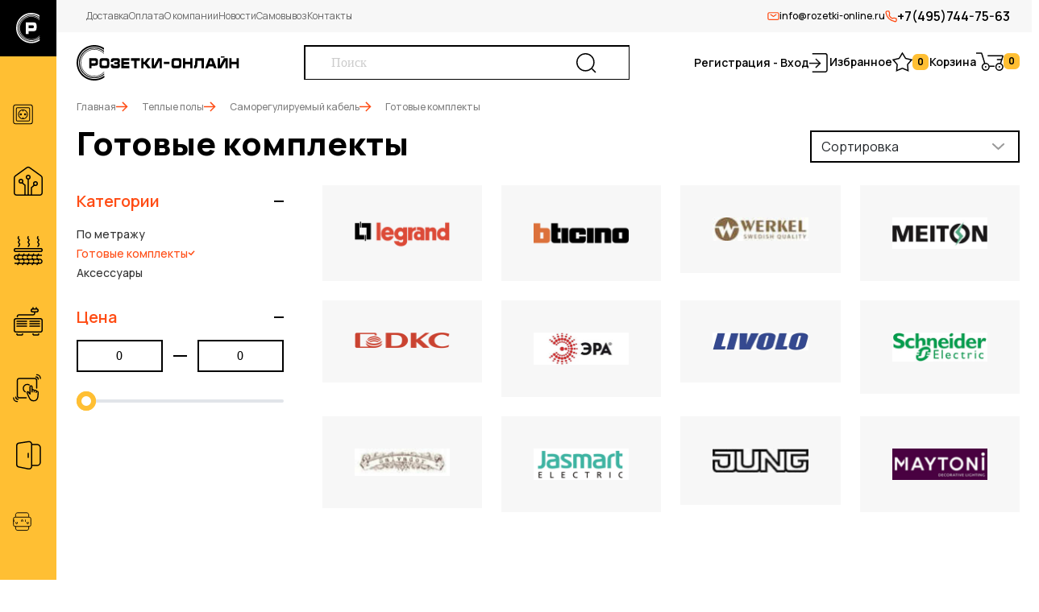

--- FILE ---
content_type: text/html; charset=utf-8
request_url: https://www.rozetki-online.ru/collection/katalog-1-3ba59b
body_size: 14119
content:
<!DOCTYPE html>
<html>
  <head><meta data-config="{&quot;collection_products_count&quot;:0}" name="page-config" content="" /><meta data-config="{&quot;money_with_currency_format&quot;:{&quot;delimiter&quot;:&quot;&quot;,&quot;separator&quot;:&quot;.&quot;,&quot;format&quot;:&quot;%n\u0026nbsp;%u&quot;,&quot;unit&quot;:&quot;руб&quot;,&quot;show_price_without_cents&quot;:0},&quot;currency_code&quot;:&quot;RUR&quot;,&quot;currency_iso_code&quot;:&quot;RUB&quot;,&quot;default_currency&quot;:{&quot;title&quot;:&quot;Российский рубль&quot;,&quot;code&quot;:&quot;RUR&quot;,&quot;rate&quot;:1.0,&quot;format_string&quot;:&quot;%n\u0026nbsp;%u&quot;,&quot;unit&quot;:&quot;руб&quot;,&quot;price_separator&quot;:null,&quot;is_default&quot;:true,&quot;price_delimiter&quot;:null,&quot;show_price_with_delimiter&quot;:null,&quot;show_price_without_cents&quot;:null},&quot;facebook&quot;:{&quot;pixelActive&quot;:false,&quot;currency_code&quot;:&quot;RUB&quot;,&quot;use_variants&quot;:null},&quot;vk&quot;:{&quot;pixel_active&quot;:null,&quot;price_list_id&quot;:null},&quot;new_ya_metrika&quot;:true,&quot;ecommerce_data_container&quot;:&quot;dataLayer&quot;,&quot;common_js_version&quot;:&quot;v2&quot;,&quot;vue_ui_version&quot;:null,&quot;feedback_captcha_enabled&quot;:null,&quot;account_id&quot;:371455,&quot;hide_items_out_of_stock&quot;:false,&quot;forbid_order_over_existing&quot;:false,&quot;minimum_items_price&quot;:null,&quot;enable_comparison&quot;:true,&quot;locale&quot;:&quot;ru&quot;,&quot;client_group&quot;:null,&quot;consent_to_personal_data&quot;:{&quot;active&quot;:true,&quot;obligatory&quot;:true,&quot;description&quot;:&quot;Настоящим подтверждаю, что я ознакомлен и согласен с условиями \u003ca href=&#39;/page/oferta&#39; target=&#39;blank&#39;\u003eоферты и политики конфиденциальности\u003c/a\u003e.&quot;},&quot;recaptcha_key&quot;:&quot;6LfXhUEmAAAAAOGNQm5_a2Ach-HWlFKD3Sq7vfFj&quot;,&quot;recaptcha_key_v3&quot;:&quot;6LcZi0EmAAAAAPNov8uGBKSHCvBArp9oO15qAhXa&quot;,&quot;yandex_captcha_key&quot;:&quot;ysc1_ec1ApqrRlTZTXotpTnO8PmXe2ISPHxsd9MO3y0rye822b9d2&quot;,&quot;checkout_float_order_content_block&quot;:false,&quot;available_products_characteristics_ids&quot;:null,&quot;sber_id_app_id&quot;:&quot;5b5a3c11-72e5-4871-8649-4cdbab3ba9a4&quot;,&quot;theme_generation&quot;:2,&quot;quick_checkout_captcha_enabled&quot;:false,&quot;max_order_lines_count&quot;:500,&quot;sber_bnpl_min_amount&quot;:1000,&quot;sber_bnpl_max_amount&quot;:150000,&quot;counter_settings&quot;:{&quot;data_layer_name&quot;:&quot;dataLayer&quot;,&quot;new_counters_setup&quot;:false,&quot;add_to_cart_event&quot;:true,&quot;remove_from_cart_event&quot;:true,&quot;add_to_wishlist_event&quot;:true},&quot;site_setting&quot;:{&quot;show_cart_button&quot;:true,&quot;show_service_button&quot;:false,&quot;show_marketplace_button&quot;:false,&quot;show_quick_checkout_button&quot;:false},&quot;warehouses&quot;:[],&quot;captcha_type&quot;:&quot;google&quot;,&quot;human_readable_urls&quot;:false}" name="shop-config" content="" /><meta name='js-evnvironment' content='production' /><meta name='default-locale' content='ru' /><meta name='insales-redefined-api-methods' content="[]" /><script src="/packs/js/shop_bundle-2b0004e7d539ecb78a46.js"></script><script type="text/javascript" src="https://static.insales-cdn.com/assets/common-js/common.v2.25.28.js"></script><script type="text/javascript" src="https://static.insales-cdn.com/assets/static-versioned/v3.72/static/libs/lodash/4.17.21/lodash.min.js"></script>
<!--InsalesCounter -->
<script type="text/javascript">
(function() {
  if (typeof window.__insalesCounterId !== 'undefined') {
    return;
  }

  try {
    Object.defineProperty(window, '__insalesCounterId', {
      value: 371455,
      writable: true,
      configurable: true
    });
  } catch (e) {
    console.error('InsalesCounter: Failed to define property, using fallback:', e);
    window.__insalesCounterId = 371455;
  }

  if (typeof window.__insalesCounterId === 'undefined') {
    console.error('InsalesCounter: Failed to set counter ID');
    return;
  }

  let script = document.createElement('script');
  script.async = true;
  script.src = '/javascripts/insales_counter.js?7';
  let firstScript = document.getElementsByTagName('script')[0];
  firstScript.parentNode.insertBefore(script, firstScript);
})();
</script>
<!-- /InsalesCounter -->

    
  



  <title>
    
    
        Готовые комплекты– купить в интернет-магазине по лучшей цене
    
  </title>






<!-- meta -->
<meta charset="UTF-8" />
<meta name="keywords" content='Готовые комплекты'/>

<meta name="description" content='Готовые комплекты'/>

<meta name="robots" content="index,follow" />
<meta http-equiv="X-UA-Compatible" content="IE=edge,chrome=1" />
<meta name="viewport" content="width=device-width, initial-scale=1.0" />
<meta name="SKYPE_TOOLBAR" content="SKYPE_TOOLBAR_PARSER_COMPATIBLE" />

<link rel="shortcut icon" href="https://static.insales-cdn.com/assets/1/7089/9419697/1762948364/favicon.ico">





<!-- fixes -->
<!--[if IE]>
<script src="//html5shiv.googlecode.com/svn/trunk/html5.js"></script><![endif]-->
<!--[if lt IE 9]>
<script src="//css3-mediaqueries-js.googlecode.com/svn/trunk/css3-mediaqueries.js"></script>
<![endif]-->

    <link href="//maxcdn.bootstrapcdn.com/font-awesome/4.7.0/css/font-awesome.min.css" rel="stylesheet" />


<link href="https://static.insales-cdn.com/assets/1/7089/9419697/1762948364/base.css" rel="stylesheet" type="text/css" />
<link href="https://static.insales-cdn.com/assets/1/7089/9419697/1762948364/plugins.css" rel="stylesheet" type="text/css" />
<link href="https://static.insales-cdn.com/assets/1/7089/9419697/1762948364/theme.css" rel="stylesheet" type="text/css" />

  <!--CSS-->
    <!-- FONTS -->
    <link href="https://fonts.googleapis.com/css2?family=Manrope:wght@200..800&display=swap" rel="stylesheet">

    <!--BootStrap 5-->
    <link rel="stylesheet" type="text/css" href="https://static.insales-cdn.com/assets/1/7089/9419697/1762948364/bootstrap.min.css">

    <!-- SWIPERJS -->
    <link rel="stylesheet" type="text/css" href="https://static.insales-cdn.com/assets/1/7089/9419697/1762948364/swiper-bundle.min.css">

    <!-- Main -->
    <link rel="stylesheet" type="text/css" href="https://static.insales-cdn.com/assets/1/7089/9419697/1762948364/style.css">
    <link rel="stylesheet" type="text/css" href="https://static.insales-cdn.com/assets/1/7089/9419697/1762948364/dynamic-sides.css">
    <link rel="stylesheet" type="text/css" href="https://static.insales-cdn.com/assets/1/7089/9419697/1762948364/lost_engine.css">


<style>
.box-config-img-res .bg-cover,
.box-config-img-res .bg-button{
  position: absolute;
  width: 100%;
  height: 100%;
  display: block;
}

.box-config-middle img{
  width: 100%;
  height: 100%;
  object-fit: fill;
}
</style>
  </head>

  

  

<body class="template-is-collection not-index-page">
<!-- Yandex.Metrika counter -->
<script type="text/javascript" >
   (function(m,e,t,r,i,k,a){m[i]=m[i]||function(){(m[i].a=m[i].a||[]).push(arguments)};
   m[i].l=1*new Date();k=e.createElement(t),a=e.getElementsByTagName(t)[0],k.async=1,k.src=r,a.parentNode.insertBefore(k,a)})
   (window, document, "script", "https://mc.yandex.ru/metrika/tag.js", "ym");

   ym(42770869, "init", {
        webvisor:true,
        ecommerce:dataLayer,
        clickmap:true,
        trackLinks:true,
        accurateTrackBounce:true
   });
</script>
<script type="text/javascript">
  window.dataLayer = window.dataLayer || [];
  window.dataLayer.push({});
</script>
<noscript><div><img src="https://mc.yandex.ru/watch/42770869" style="position:absolute; left:-9999px;" alt="" /></div></noscript>
<!-- /Yandex.Metrika counter -->


  <!-- MASK SIDE -->
<div id="dynamic-mask"></div>

<!-- SIDE SEARCG -->
<div class="dynamic-sides" id="dynamicSearch">
    <div class="dynamic-side-header">
        <div class="dynamic-side-title"><img src="https://static.insales-cdn.com/assets/1/7089/9419697/1762948364/logo2.svg" width="140"></div>
        <a role="button" class="js-dynamic-close">
          <img src="https://static.insales-cdn.com/assets/1/7089/9419697/1762948364/close.svg"> 
          Закрыть
        </a>
    </div>
    <div class="dynamic-side-body">
        <form action="/search" method="get" class="form-search search_widget">
            <input class="search-input" autocomplete="off" name="q" value="" name="" placeholder="Поиск">
            <button class="btn-search" type="submit"> <img src="https://static.insales-cdn.com/assets/1/7089/9419697/1762948364/search.svg"></button>
        </form>
    </div>
</div>

<!-- SIDE MENU -->
<div class="dynamic-sides" id="dynamicMenu">
    <div class="dynamic-side-header">
        <div class="dynamic-side-title"><img src="https://static.insales-cdn.com/assets/1/7089/9419697/1762948364/logo2.svg" width="140"></div>
        <a role="button" class="js-dynamic-close">
          <img src="https://static.insales-cdn.com/assets/1/7089/9419697/1762948364/close.svg"> 
          Закрыть
        </a>
    </div>
    <div class="dynamic-side-body">
        <ul class="nav nav-menu">
            
            <li class="nav-item"> <a href="/page/dostavka" class="nav-link"> Доставка </a> </li>
            
            <li class="nav-item"> <a href="/page/oplata" class="nav-link"> Оплата </a> </li>
            
            <li class="nav-item"> <a href="/page/samovyvoz" class="nav-link"> Самовывоз </a> </li>
            
            <li class="nav-item"> <a href="/page/otzyvy-o-magazine" class="nav-link"> Отзывы </a> </li>
            
            <li class="nav-item"> <a href="/page/favorite" class="nav-link"> Избранное </a> </li>
            
            <li class="nav-item"> <a href="/blogs/blog-2" class="nav-link"> Новости </a> </li>
            
        </ul>

        <ul class="nav nav-socials">
          
            <li class="nav-item"> <a href="#" class="nav-link"> <img src="https://static.insales-cdn.com/files/1/3073/86182913/original/viber.svg"> </a> </li>
          
            <li class="nav-item"> <a href="#" class="nav-link"> <img src="https://static.insales-cdn.com/files/1/3329/86183169/original/telegram.svg"> </a> </li>
          
            <li class="nav-item"> <a href="#" class="nav-link"> <img src="https://static.insales-cdn.com/files/1/3585/86183425/original/whatsapp.svg"> </a> </li>
          
            <li class="nav-item"> <a href="#" class="nav-link"> <img src="https://static.insales-cdn.com/files/1/3713/86183553/original/vk.svg"> </a> </li>
          
        </ul>

        <ul class="nav nav-promo-tools">
            <li class="nav-item">
                <a href="mailto:info@rozetki-online.ru" class="nav-link email">
                    <img src="https://static.insales-cdn.com/assets/1/7089/9419697/1762948364/email.svg">
                    info@rozetki-online.ru
                </a> 
            </li>
            <li class="nav-item">
                <a href="tel:+7(495)744-75-63" class="nav-link phone">
                    <img src="https://static.insales-cdn.com/assets/1/7089/9419697/1762948364/phone.svg">
                    +7(495)744-75-63
                </a> 
            </li>
        </ul>
    </div>
</div>

<!-- SIDE COLLECTION -->
<div class="side-menu" id="dynamicCollection">
    <div class="side-menu-logo">
        <img class="logo-short" src="https://static.insales-cdn.com/assets/1/7089/9419697/1762948364/favicon2.svg">
        <img class="logo-full" src="https://static.insales-cdn.com/assets/1/7089/9419697/1762948364/logo-white2.svg">
    </div>
    <div class="side-menu-content">
        <ul class="nav nav-sidemenu">
            
                
                    <li class="nav-item"> 
                        <a href="/collection/Розетки-и-выключатели" class="nav-link"> 
                            <img class="ico" src="https://static.insales-cdn.com/files/1/1665/87746177/original/nav1.svg"> 
                            <span>Розетки и выключатели</span>
                        </a>
                        
                        <div class="sidemenu-submenu submenu-simple">
                            <ul class="nav nav-submenu-simple">
                                
                                <li class="nav-item"> <a href="/collection/legrand"> Legrand </a> </li>
                                
                                <li class="nav-item"> <a href="/collection/bticino"> Bticino </a> </li>
                                
                                <li class="nav-item"> <a href="/collection/werkel"> Werkel </a> </li>
                                
                                <li class="nav-item"> <a href="/collection/meiton"> Meiton </a> </li>
                                
                                <li class="nav-item"> <a href="/collection/dkc"> DKC </a> </li>
                                
                                <li class="nav-item"> <a href="/collection/era"> ЭРА </a> </li>
                                
                                <li class="nav-item"> <a href="/collection/livolo"> Livolo </a> </li>
                                
                                <li class="nav-item"> <a href="/collection/schneider-electric"> Schneider Electric </a> </li>
                                
                                <li class="nav-item"> <a href="/collection/salvador"> Salvador </a> </li>
                                
                                <li class="nav-item"> <a href="/collection/jasmart"> Jasmart </a> </li>
                                
                                <li class="nav-item"> <a href="/collection/jung"> JUNG </a> </li>
                                
                                <li class="nav-item"> <a href="/collection/maytoni"> MAYTONI </a> </li>
                                
                            </ul>
                        </div>
                        
                    </li>
                
            
                
                    <li class="nav-item"> 
                        <a href="/collection/umnyy-dom" class="nav-link"> 
                            <img class="ico" src="https://static.insales-cdn.com/files/1/2689/87747201/original/nav2.svg"> 
                            <span>Умный дом</span>
                        </a>
                        
                        <div class="sidemenu-submenu submenu-simple">
                            <ul class="nav nav-submenu-simple">
                                
                                <li class="nav-item"> <a href="/collection/legrand-netatmo"> Legrand Netatmo </a> </li>
                                
                                <li class="nav-item"> <a href="/collection/bticino-netatmo"> Bticino Netatmo </a> </li>
                                
                                <li class="nav-item"> <a href="/collection/atlasdesign-smart-umnyy-dom-sber"> AtlasDesign Smart & Умный дом Sber </a> </li>
                                
                                <li class="nav-item"> <a href="/collection/umnyy-dom-werkel"> Умный дом Werkel </a> </li>
                                
                                <li class="nav-item"> <a href="/collection/simon-io"> Simon iO </a> </li>
                                
                            </ul>
                        </div>
                        
                    </li>
                
            
                
                    <li class="nav-item"> 
                        <a href="/collection/katalog-1-2d0e25" class="nav-link"> 
                            <img class="ico" src="https://static.insales-cdn.com/files/1/5249/87749761/original/nav3.svg"> 
                            <span>Теплые полы</span>
                        </a>
                        
                    </li>
                
            
                
                    <li class="nav-item"> 
                        <a href="/collection/konvektory" class="nav-link"> 
                            <img class="ico" src="https://static.insales-cdn.com/files/1/5377/87749889/original/nav4.svg"> 
                            <span>Конвекторы</span>
                        </a>
                        
                    </li>
                
            
                
                    <li class="nav-item"> 
                        <a href="/collection/katalog-1-f4b7ae" class="nav-link"> 
                            <img class="ico" src="https://static.insales-cdn.com/files/1/5505/87750017/original/nav5.svg"> 
                            <span>Дверные звонки</span>
                        </a>
                        
                    </li>
                
            
                
                    <li class="nav-item"> 
                        <a href="/collection/lyuchki" class="nav-link"> 
                            <img class="ico" src="https://static.insales-cdn.com/files/1/5761/87750273/original/nav6.svg"> 
                            <span>Лючки</span>
                        </a>
                        
                        <div class="sidemenu-submenu submenu-simple">
                            <ul class="nav nav-submenu-simple">
                                
                                <li class="nav-item"> <a href="/collection/elluk"> ELLUK </a> </li>
                                
                                <li class="nav-item"> <a href="/collection/werkel-3"> Werkel </a> </li>
                                
                            </ul>
                        </div>
                        
                    </li>
                
            
                
                    <li class="nav-item"> 
                        <a href="/collection/katalog-1-4369a4" class="nav-link"> 
                            <img class="ico" src="https://static.insales-cdn.com/files/1/1025/87753729/original/nav7.svg"> 
                            <span>Модульное оборудование</span>
                        </a>
                        
                        <div class="sidemenu-submenu submenu-simple">
                            <ul class="nav nav-submenu-simple">
                                
                                <li class="nav-item"> <a href="/collection/avtomaticheskie-vyklyuchateli-8e877d"> Автоматические выключатели </a> </li>
                                
                                <li class="nav-item"> <a href="/collection/differentsialnye-avtomaty"> Дифференциальные автоматы </a> </li>
                                
                                <li class="nav-item"> <a href="/collection/uzo-ustroystvo-zaschitnogo-otklyucheniya"> Узо (Устройство защитного отключения ) </a> </li>
                                
                                <li class="nav-item"> <a href="/collection/kontaktory-3"> Контакторы </a> </li>
                                
                                <li class="nav-item"> <a href="/collection/rele-napryazheniyauzmtaymery"> Реле напряжения/УЗМ/Таймеры </a> </li>
                                
                                <li class="nav-item"> <a href="/collection/modulnye-rubilniki"> Модульные рубильники </a> </li>
                                
                                <li class="nav-item"> <a href="/collection/raspredelitelnye-schityboksyshkafy"> Распределительные щиты/боксы/шкафы </a> </li>
                                
                                <li class="nav-item"> <a href="/collection/aksessuary-dlya-sborki-schitov"> Аксессуары для сборки щитов </a> </li>
                                
                                <li class="nav-item"> <a href="/collection/avtomaty-i-schity"> Автоматы и щиты </a> </li>
                                
                            </ul>
                        </div>
                        
                    </li>
                
            
                
                    <li class="nav-item"> 
                        <a href="/collection/rasprodazha-2" class="nav-link"> 
                            <img class="ico" src="https://static.insales-cdn.com/files/1/1153/87753857/original/nav8.svg"> 
                            <span>Распродажа</span>
                        </a>
                        
                    </li>
                
            
                
                    <li class="nav-item nav-brands"> 
                        <a href="/collection/Розетки-и-выключатели" class="nav-link"> 
                            <img class="ico" src="https://static.insales-cdn.com/files/1/1281/87753985/original/nav9.svg"> 
                            <span>Бренды</span>
                        </a> 
                        
                        <div class="sidemenu-submenu submenu-grand">
                            <div class="row row-cols-4 g-4">
                                
                                <div class="col">
                                    <div class="box-brand">
                                        <a href="/collection/legrand" class="cover"> <img src="https://static.insales-cdn.com/images/collections/1/6514/91183474/large_legrand-logo.001.png"> </a>
                                        <div class="box-brand-list">
                                            <ul class="nav nav-brand-lis">
                                                
                                                    <li class="nav-item"> <a href="/collection/legrand-valena-classic" class="nav-link">Legrand Valena Classic</a> </li>
                                                
                                                    <li class="nav-item"> <a href="/collection/legrand-valena-life" class="nav-link">Legrand Valena Life</a> </li>
                                                
                                                    <li class="nav-item"> <a href="/collection/legrand-valena-allure" class="nav-link">Legrand Valena Allure</a> </li>
                                                
                                                    <li class="nav-item"> <a href="/collection/legrand-suno" class="nav-link">Legrand SUNO</a> </li>
                                                
                                                    <li class="nav-item"> <a href="/collection/legrand-galea-life" class="nav-link">Legrand Galea Life</a> </li>
                                                
                                                    <li class="nav-item"> <a href="/collection/legrand-celiane" class="nav-link">Legrand Celiane</a> </li>
                                                
                                                    <li class="nav-item"> <a href="/collection/legrand-cariva" class="nav-link">Legrand Cariva</a> </li>
                                                
                                                    <li class="nav-item"> <a href="/collection/legrand-etika" class="nav-link">Legrand Etika</a> </li>
                                                
                                                    <li class="nav-item"> <a href="/collection/legrand-inspiria" class="nav-link">Legrand inspiria</a> </li>
                                                
                                                    <li class="nav-item"> <a href="/collection/legrand-mosaic" class="nav-link">Legrand Mosaic</a> </li>
                                                
                                                    <li class="nav-item"> <a href="/collection/legrand-plexo" class="nav-link">Legrand Plexo</a> </li>
                                                
                                                    <li class="nav-item"> <a href="/collection/legrand-quteo" class="nav-link">Legrand Quteo</a> </li>
                                                
                                                    <li class="nav-item"> <a href="/collection/legrand-oteo" class="nav-link">Legrand Oteo</a> </li>
                                                
                                            </ul>
                                        </div>
                                    </div>
                                </div>
                                
                                <div class="col">
                                    <div class="box-brand">
                                        <a href="/collection/bticino" class="cover"> <img src="https://static.insales-cdn.com/images/collections/1/6691/91183651/large_bticino-logo.001.png"> </a>
                                        <div class="box-brand-list">
                                            <ul class="nav nav-brand-lis">
                                                
                                                    <li class="nav-item"> <a href="/collection/bticino-living-now" class="nav-link">Bticino Living Now</a> </li>
                                                
                                                    <li class="nav-item"> <a href="/collection/seriya-livinglight" class="nav-link">Bticino Livinglight</a> </li>
                                                
                                                    <li class="nav-item"> <a href="/collection/seriya-axolute" class="nav-link">Bticino AXOLUTE</a> </li>
                                                
                                                    <li class="nav-item"> <a href="/collection/bticino-classia" class="nav-link">Bticino CLASSIA</a> </li>
                                                
                                            </ul>
                                        </div>
                                    </div>
                                </div>
                                
                                <div class="col">
                                    <div class="box-brand">
                                        <a href="/collection/werkel" class="cover"> <img src="https://static.insales-cdn.com/images/collections/1/34/18407458/large_verkel.jpg"> </a>
                                        <div class="box-brand-list">
                                            <ul class="nav nav-brand-lis">
                                                
                                                    <li class="nav-item"> <a href="/collection/seriya-favorit-2" class="nav-link">Favorit</a> </li>
                                                
                                                    <li class="nav-item"> <a href="/collection/elite" class="nav-link">Elite</a> </li>
                                                
                                                    <li class="nav-item"> <a href="/collection/alumax" class="nav-link">AluMax</a> </li>
                                                
                                                    <li class="nav-item"> <a href="/collection/acrylic" class="nav-link">Acrylic</a> </li>
                                                
                                                    <li class="nav-item"> <a href="/collection/baguette" class="nav-link">Baguette</a> </li>
                                                
                                                    <li class="nav-item"> <a href="/collection/platinum" class="nav-link">Platinum</a> </li>
                                                
                                                    <li class="nav-item"> <a href="/collection/seriya-fiore-2" class="nav-link">Fiore</a> </li>
                                                
                                                    <li class="nav-item"> <a href="/collection/vintage" class="nav-link">Vintage</a> </li>
                                                
                                                    <li class="nav-item"> <a href="/collection/hammer" class="nav-link">Hammer</a> </li>
                                                
                                                    <li class="nav-item"> <a href="/collection/split" class="nav-link">Split</a> </li>
                                                
                                                    <li class="nav-item"> <a href="/collection/seriya-palacio-gracia-2" class="nav-link">Palacio</a> </li>
                                                
                                                    <li class="nav-item"> <a href="/collection/seriya-metallic-2" class="nav-link">Metallic</a> </li>
                                                
                                                    <li class="nav-item"> <a href="/collection/seriya-legend-2" class="nav-link">Legend</a> </li>
                                                
                                                    <li class="nav-item"> <a href="/collection/seriya-snabb-2" class="nav-link">Snabb</a> </li>
                                                
                                                    <li class="nav-item"> <a href="/collection/senso" class="nav-link">Senso</a> </li>
                                                
                                                    <li class="nav-item"> <a href="/collection/seriya-snabb-basic-2" class="nav-link">Snabb basic</a> </li>
                                                
                                                    <li class="nav-item"> <a href="/collection/seriya-antik-2" class="nav-link">Antik</a> </li>
                                                
                                                    <li class="nav-item"> <a href="/collection/seriya-antik-runda-2" class="nav-link">Antik Runda</a> </li>
                                                
                                                    <li class="nav-item"> <a href="/collection/seriya-stark-2" class="nav-link">Stark</a> </li>
                                                
                                                    <li class="nav-item"> <a href="/collection/slab" class="nav-link">Slab</a> </li>
                                                
                                                    <li class="nav-item"> <a href="/collection/seriya-diamant-2" class="nav-link">Diamant</a> </li>
                                                
                                                    <li class="nav-item"> <a href="/collection/favorit-runda" class="nav-link">Favorit Runda</a> </li>
                                                
                                                    <li class="nav-item"> <a href="/collection/seriya-aluminium" class="nav-link">Aluminium</a> </li>
                                                
                                                    <li class="nav-item"> <a href="/collection/seriya-stream-2" class="nav-link">Stream</a> </li>
                                                
                                                    <li class="nav-item"> <a href="/collection/seriya-gallant" class="nav-link">Gallant</a> </li>
                                                
                                                    <li class="nav-item"> <a href="/collection/modulnoe-oborudovanie" class="nav-link">Модульное оборудование</a> </li>
                                                
                                                    <li class="nav-item"> <a href="/collection/retro-kabel" class="nav-link">Ретро кабель</a> </li>
                                                
                                                    <li class="nav-item"> <a href="/collection/klemmniki" class="nav-link">Клеммники</a> </li>
                                                
                                                    <li class="nav-item"> <a href="/collection/udliniteli" class="nav-link">Удлинители</a> </li>
                                                
                                                    <li class="nav-item"> <a href="/collection/lyuchki-2" class="nav-link">Лючки</a> </li>
                                                
                                            </ul>
                                        </div>
                                    </div>
                                </div>
                                
                                <div class="col">
                                    <div class="box-brand">
                                        <a href="/collection/meiton" class="cover"> <img src="https://static.insales-cdn.com/images/collections/1/516/93610500/large_logo_meiton.jpeg"> </a>
                                        <div class="box-brand-list">
                                            <ul class="nav nav-brand-lis">
                                                
                                                    <li class="nav-item"> <a href="/collection/vyklyuchateli-pereklyuchateli-knopki-zvonka-9e9b08" class="nav-link">Выключатели Переключатели Кнопки звонка</a> </li>
                                                
                                                    <li class="nav-item"> <a href="/collection/svetoregulyatory-dimmery-cf64b3" class="nav-link">Светорегуляторы диммеры</a> </li>
                                                
                                                    <li class="nav-item"> <a href="/collection/rozetki-elektricheskie-f8aadf" class="nav-link">Розетки электрические</a> </li>
                                                
                                                    <li class="nav-item"> <a href="/collection/katalog-1-f2140b" class="nav-link">Рамки декоративные</a> </li>
                                                
                                                    <li class="nav-item"> <a href="/collection/katalog-1-1b02b4" class="nav-link">Розетки компьютерные и телефонные</a> </li>
                                                
                                                    <li class="nav-item"> <a href="/collection/katalog-1-7cc938" class="nav-link">Розетки телевизионные</a> </li>
                                                
                                                    <li class="nav-item"> <a href="/collection/rozetki-usb-zaryadki-informatsionnye-c8d902" class="nav-link">Розетки USB зарядки информационные</a> </li>
                                                
                                                    <li class="nav-item"> <a href="/collection/zaglushki-i-vyvody-kabelya-316c67" class="nav-link">Заглушки и выводы кабеля</a> </li>
                                                
                                                    <li class="nav-item"> <a href="/collection/katalog-1-ec7e94" class="nav-link">Суппорты</a> </li>
                                                
                                                    <li class="nav-item"> <a href="/collection/mehanizmy-13e803" class="nav-link">Механизмы</a> </li>
                                                
                                                    <li class="nav-item"> <a href="/collection/litsevye-paneli-829eb8" class="nav-link">Лицевые панели</a> </li>
                                                
                                            </ul>
                                        </div>
                                    </div>
                                </div>
                                
                                <div class="col">
                                    <div class="box-brand">
                                        <a href="/collection/dkc" class="cover"> <img src="https://static.insales-cdn.com/images/collections/1/5321/91182281/large_dkc-logo.001.png"> </a>
                                        <div class="box-brand-list">
                                            <ul class="nav nav-brand-lis">
                                                
                                                    <li class="nav-item"> <a href="/collection/vyklyuchateli-pereklyuchateli-knopki-zvonka-d871b7" class="nav-link">Выключатели Переключатели Кнопки звонка</a> </li>
                                                
                                                    <li class="nav-item"> <a href="/collection/rozetki-elektricheskie-737683" class="nav-link">Розетки электрические</a> </li>
                                                
                                                    <li class="nav-item"> <a href="/collection/svetoregulyatory-dimmery-6c68d8" class="nav-link">Светорегуляторы диммеры</a> </li>
                                                
                                                    <li class="nav-item"> <a href="/collection/katalog-1-5cacf5" class="nav-link">Терморегуляторы Термостаты</a> </li>
                                                
                                                    <li class="nav-item"> <a href="/collection/ramki-dekorativnye-0f7f17" class="nav-link">Рамки декоративные</a> </li>
                                                
                                                    <li class="nav-item"> <a href="/collection/katalog-1-c5da9f" class="nav-link">Датчики движения</a> </li>
                                                
                                                    <li class="nav-item"> <a href="/collection/vyklyuchateli-zhalyuzi-rolstavni-db65bd" class="nav-link">Выключатели Жалюзи Рольставни</a> </li>
                                                
                                                    <li class="nav-item"> <a href="/collection/rozetki-usb-zaryadki-informatsionnye-565723" class="nav-link">Розетки USB Зарядки Информационные</a> </li>
                                                
                                                    <li class="nav-item"> <a href="/collection/katalog-1-d75f84" class="nav-link">Розетки Компьютерные Телефонные</a> </li>
                                                
                                                    <li class="nav-item"> <a href="/collection/zaglushki-vyvody-kabelya-5121fc" class="nav-link">Заглушки выводы кабеля</a> </li>
                                                
                                                    <li class="nav-item"> <a href="/collection/katalog-1-6ea7db" class="nav-link">Розетки Телевизионные Спутниковые</a> </li>
                                                
                                                    <li class="nav-item"> <a href="/collection/katalog-1-ef0e20" class="nav-link">Розетки HDMI</a> </li>
                                                
                                                    <li class="nav-item"> <a href="/collection/zvukovye-ustroystva" class="nav-link">Звуковые устройства</a> </li>
                                                
                                                    <li class="nav-item"> <a href="/collection/mehanizmy-litsevye-paneli-e0013a" class="nav-link">Механизмы Лицевые панели</a> </li>
                                                
                                                    <li class="nav-item"> <a href="/collection/korobki" class="nav-link">Коробки</a> </li>
                                                
                                            </ul>
                                        </div>
                                    </div>
                                </div>
                                
                                <div class="col">
                                    <div class="box-brand">
                                        <a href="/collection/era" class="cover"> <img src="https://static.insales-cdn.com/images/collections/1/937/89023401/large_era.jpeg"> </a>
                                        <div class="box-brand-list">
                                            <ul class="nav nav-brand-lis">
                                                
                                                    <li class="nav-item"> <a href="/collection/vyklyuchateli-pereklyuchateli-knopki-zvonka-b50ceb" class="nav-link">Выключатели Переключатели Кнопки звонка</a> </li>
                                                
                                                    <li class="nav-item"> <a href="/collection/rozetki-elektricheskie-e9db44" class="nav-link">Розетки электрические</a> </li>
                                                
                                                    <li class="nav-item"> <a href="/collection/katalog-1-aed637" class="nav-link">Светорегуляторы диммеры</a> </li>
                                                
                                                    <li class="nav-item"> <a href="/collection/katalog-1-b65f22" class="nav-link">Рамки декоративные</a> </li>
                                                
                                                    <li class="nav-item"> <a href="/collection/rozetki-kompyuternye-telefonnye-c33e34" class="nav-link">Розетки Компьютерные Телефонные</a> </li>
                                                
                                                    <li class="nav-item"> <a href="/collection/katalog-1-fafff2" class="nav-link">Розетки Телевизионные Спутниковые</a> </li>
                                                
                                                    <li class="nav-item"> <a href="/collection/katalog-1-f067b7" class="nav-link">Терморегуляторы Термостаты</a> </li>
                                                
                                                    <li class="nav-item"> <a href="/collection/datchiki-dvizheniya-d148bd" class="nav-link">Датчики движения</a> </li>
                                                
                                                    <li class="nav-item"> <a href="/collection/rozetki-usb-zaryadki-informatsionnye-832ff0" class="nav-link">Розетки USB Зарядки Информационные</a> </li>
                                                
                                                    <li class="nav-item"> <a href="/collection/katalog-1-5ee8e5" class="nav-link">Розетки Акустические</a> </li>
                                                
                                                    <li class="nav-item"> <a href="/collection/katalog-1-35161f" class="nav-link">Розетки HDMI</a> </li>
                                                
                                                    <li class="nav-item"> <a href="/collection/zaglushki-vyvody-kabelya-148d6e" class="nav-link">Заглушки Выводы кабеля</a> </li>
                                                
                                                    <li class="nav-item"> <a href="/collection/katalog-1-0cd8a1" class="nav-link">Механизмы Лицевые панели</a> </li>
                                                
                                            </ul>
                                        </div>
                                    </div>
                                </div>
                                
                                <div class="col">
                                    <div class="box-brand">
                                        <a href="/collection/livolo" class="cover"> <img src="https://static.insales-cdn.com/images/collections/1/5912/93550360/large_livolo-logo.jpeg"> </a>
                                        <div class="box-brand-list">
                                            <ul class="nav nav-brand-lis">
                                                
                                                    <li class="nav-item"> <a href="/collection/livolo-classic" class="nav-link">Livolo Classic</a> </li>
                                                
                                                    <li class="nav-item"> <a href="/collection/livolo-quadro" class="nav-link">Livolo Quadro</a> </li>
                                                
                                                    <li class="nav-item"> <a href="/collection/livolo-mehanika" class="nav-link">Livolo Механика</a> </li>
                                                
                                                    <li class="nav-item"> <a href="/collection/livolo-ec" class="nav-link">Livolo EC</a> </li>
                                                
                                            </ul>
                                        </div>
                                    </div>
                                </div>
                                
                                <div class="col">
                                    <div class="box-brand">
                                        <a href="/collection/schneider-electric" class="cover"> <img src="https://static.insales-cdn.com/images/collections/1/983/88712151/large_Schneider_Electric_logo.jpg"> </a>
                                        <div class="box-brand-list">
                                            <ul class="nav nav-brand-lis">
                                                
                                                    <li class="nav-item"> <a href="/collection/seriya-atlasdesign" class="nav-link">Серия AtlasDesign</a> </li>
                                                
                                                    <li class="nav-item"> <a href="/collection/seriya-atlasdesign-air" class="nav-link">Серия AtlasDesign AIR</a> </li>
                                                
                                                    <li class="nav-item"> <a href="/collection/seriya-artgallery" class="nav-link">Серия ArtGallery</a> </li>
                                                
                                                    <li class="nav-item"> <a href="/collection/seriya-multitrack" class="nav-link">Серия MultiTrack</a> </li>
                                                
                                                    <li class="nav-item"> <a href="/collection/schneider-electric-glossa" class="nav-link">Schneider Electric Glossa</a> </li>
                                                
                                                    <li class="nav-item"> <a href="/collection/seriya-blanca" class="nav-link">Серия Blanca</a> </li>
                                                
                                                    <li class="nav-item"> <a href="/collection/seriya-mureva-styl" class="nav-link">Серия Mureva styl</a> </li>
                                                
                                                    <li class="nav-item"> <a href="/collection/seriya-etyud" class="nav-link">Серия Этюд</a> </li>
                                                
                                                    <li class="nav-item"> <a href="/collection/seriya-prima" class="nav-link">Серия Prima</a> </li>
                                                
                                                    <li class="nav-item"> <a href="/collection/seriya-rondo" class="nav-link">Серия Rondo</a> </li>
                                                
                                                    <li class="nav-item"> <a href="/collection/seriya-hit" class="nav-link">Серия Hit</a> </li>
                                                
                                            </ul>
                                        </div>
                                    </div>
                                </div>
                                
                                <div class="col">
                                    <div class="box-brand">
                                        <a href="/collection/salvador" class="cover"> <img src="https://static.insales-cdn.com/images/collections/1/36/18407460/large_salvador.jpg"> </a>
                                        <div class="box-brand-list">
                                            <ul class="nav nav-brand-lis">
                                                
                                                    <li class="nav-item"> <a href="/collection/mehanizmy" class="nav-link">Механизмы для наружнего монтажа</a> </li>
                                                
                                                    <li class="nav-item"> <a href="/collection/ramki" class="nav-link">Рамки для наружнего монтажа</a> </li>
                                                
                                                    <li class="nav-item"> <a href="/collection/provod" class="nav-link">Провод плетеный</a> </li>
                                                
                                                    <li class="nav-item"> <a href="/collection/mehanizmy-2" class="nav-link">Механизмы для внутреннего монтажа</a> </li>
                                                
                                                    <li class="nav-item"> <a href="/collection/ramki-dlya-vnutrennego-montazha" class="nav-link">Рамки для внутреннего монтажа</a> </li>
                                                
                                            </ul>
                                        </div>
                                    </div>
                                </div>
                                
                                <div class="col">
                                    <div class="box-brand">
                                        <a href="/collection/jasmart" class="cover"> <img src="https://static.insales-cdn.com/images/collections/1/1587/93546035/large_jasmart_logo.png"> </a>
                                        <div class="box-brand-list">
                                            <ul class="nav nav-brand-lis">
                                                
                                                    <li class="nav-item"> <a href="/collection/vyklyuchateli-pereklyuchateli-knopki-zvonka-d09d2c" class="nav-link">Выключатели Переключатели Кнопки звонка</a> </li>
                                                
                                                    <li class="nav-item"> <a href="/collection/svetoregulyatory-dimmery-0ca273" class="nav-link">Светорегуляторы диммеры</a> </li>
                                                
                                                    <li class="nav-item"> <a href="/collection/rozetki-elektricheskie-e13549" class="nav-link">Розетки электрические</a> </li>
                                                
                                                    <li class="nav-item"> <a href="/collection/katalog-1-9445c1" class="nav-link">Зарядные устройства</a> </li>
                                                
                                                    <li class="nav-item"> <a href="/collection/vyklyuchateli-upravleniya-zhalyuzi-3" class="nav-link">Выключатели управления жалюзи</a> </li>
                                                
                                                    <li class="nav-item"> <a href="/collection/ramki-dekorativnye-c56b84" class="nav-link">Рамки декоративные</a> </li>
                                                
                                                    <li class="nav-item"> <a href="/collection/katalog-1-d67cca" class="nav-link">Розетки компьютерные</a> </li>
                                                
                                                    <li class="nav-item"> <a href="/collection/rozetki-televizionnye-9819b1" class="nav-link">Розетки телевизионные</a> </li>
                                                
                                                    <li class="nav-item"> <a href="/collection/katalog-1-bc15ae" class="nav-link">Розетки телефонные</a> </li>
                                                
                                                    <li class="nav-item"> <a href="/collection/katalog-1-3690b8" class="nav-link">Заглушки</a> </li>
                                                
                                            </ul>
                                        </div>
                                    </div>
                                </div>
                                
                                <div class="col">
                                    <div class="box-brand">
                                        <a href="/collection/jung" class="cover"> <img src="https://static.insales-cdn.com/images/collections/1/40/18407464/large_yung.jpg"> </a>
                                        <div class="box-brand-list">
                                            <ul class="nav nav-brand-lis">
                                                
                                                    <li class="nav-item"> <a href="/collection/seriya-as" class="nav-link">серия AS</a> </li>
                                                
                                                    <li class="nav-item"> <a href="/collection/seriya-a-500" class="nav-link">серия A 500</a> </li>
                                                
                                                    <li class="nav-item"> <a href="/collection/seriya-a-plus" class="nav-link">серия A plus</a> </li>
                                                
                                                    <li class="nav-item"> <a href="/collection/seriya-a" class="nav-link">серия A CREATION</a> </li>
                                                
                                                    <li class="nav-item"> <a href="/collection/seriya-cd" class="nav-link">серия CD 500</a> </li>
                                                
                                                    <li class="nav-item"> <a href="/collection/seriya-cd-plus" class="nav-link">серия CD Plus</a> </li>
                                                
                                                    <li class="nav-item"> <a href="/collection/seriya-cd-nakladnoy-montazh" class="nav-link">серия CD Накладной Монтаж</a> </li>
                                                
                                                    <li class="nav-item"> <a href="/collection/seriya-sl" class="nav-link">серия SL</a> </li>
                                                
                                                    <li class="nav-item"> <a href="/collection/seriya-ls-990" class="nav-link">серия LS 990</a> </li>
                                                
                                                    <li class="nav-item"> <a href="/collection/seriya-ls-zero" class="nav-link">серия LS ZERO</a> </li>
                                                
                                                    <li class="nav-item"> <a href="/collection/seriya-les-couleurs-le-corbusier" class="nav-link">серия Les Couleurs® Le Corbusier</a> </li>
                                                
                                                    <li class="nav-item"> <a href="/collection/seriya-ls-plus" class="nav-link">серия LS PLUS</a> </li>
                                                
                                                    <li class="nav-item"> <a href="/collection/seriya-ls-dizayn" class="nav-link">серия LS-ДИЗАЙН</a> </li>
                                                
                                                    <li class="nav-item"> <a href="/collection/seriya-fd-dizayn" class="nav-link">серия FD-ДИЗАЙН</a> </li>
                                                
                                                    <li class="nav-item"> <a href="/collection/eco-profi" class="nav-link">ECO PROFI</a> </li>
                                                
                                                    <li class="nav-item"> <a href="/collection/eco-profi-deco" class="nav-link">Eco Profi Deco</a> </li>
                                                
                                                    <li class="nav-item"> <a href="/collection/eco-profi-standart" class="nav-link">Eco Profi Standart</a> </li>
                                                
                                            </ul>
                                        </div>
                                    </div>
                                </div>
                                
                                <div class="col">
                                    <div class="box-brand">
                                        <a href="/collection/maytoni" class="cover"> <img src="https://static.insales-cdn.com/images/collections/1/6758/93674086/large_MAYTONI.png"> </a>
                                        <div class="box-brand-list">
                                            <ul class="nav nav-brand-lis">
                                                
                                                    <li class="nav-item"> <a href="/collection/vyklyuchateli-pereklyuchateli-knopki-zvonka-57c44b" class="nav-link">Выключатели Переключатели Кнопки звонка</a> </li>
                                                
                                                    <li class="nav-item"> <a href="/collection/svetoregulyatory-dimmery-cddb84" class="nav-link">Светорегуляторы диммеры</a> </li>
                                                
                                                    <li class="nav-item"> <a href="/collection/rozetki-elektricheskie-39c945" class="nav-link">Розетки электрические</a> </li>
                                                
                                                    <li class="nav-item"> <a href="/collection/rozetki-usb-zaryadki-informatsionnye-a90397" class="nav-link">Розетки USB зарядки информационные</a> </li>
                                                
                                                    <li class="nav-item"> <a href="/collection/ramki-dekorativnye-1f0b02" class="nav-link">Рамки декоративные</a> </li>
                                                
                                                    <li class="nav-item"> <a href="/collection/rozetki-kompyuternye-i-telefonnye-57ee4c" class="nav-link">Розетки компьютерные и телефонные</a> </li>
                                                
                                                    <li class="nav-item"> <a href="/collection/rozetki-televizionnye-7cd505" class="nav-link">Розетки телевизионные</a> </li>
                                                
                                                    <li class="nav-item"> <a href="/collection/rozetki-akusticheskie-30d1f6" class="nav-link">Розетки акустические</a> </li>
                                                
                                                    <li class="nav-item"> <a href="/collection/termoregulyatory-termostaty-3dd2f9" class="nav-link">Терморегуляторы термостаты</a> </li>
                                                
                                                    <li class="nav-item"> <a href="/collection/osveschenie" class="nav-link">Освещение</a> </li>
                                                
                                                    <li class="nav-item"> <a href="/collection/datchiki-dvizheniya-1d7ec9" class="nav-link">Датчики движения</a> </li>
                                                
                                                    <li class="nav-item"> <a href="/collection/zaglushki-i-vyvody-kabelya-47a625" class="nav-link">Заглушки и выводы кабеля</a> </li>
                                                
                                            </ul>
                                        </div>
                                    </div>
                                </div>
                                
                            </div>
                        </div>
                        
                    </li>
                
            
        </ul>
    </div>
</div>

  <!-- PROMO -->
<div class="container-fluid block-promo d-lg-block d-none">
    <div class="container">
        <div class="promo-wrapper">
            <ul class="nav nav-promo">
                
                    <li class="nav-item"> <a href="/page/delivery" class="nav-link"> Доставка </a> </li>
                
                    <li class="nav-item"> <a href="/page/oplata" class="nav-link"> Оплата </a> </li>
                
                    <li class="nav-item"> <a href="/page/o-kompanii" class="nav-link"> О компании </a> </li>
                
                    <li class="nav-item"> <a href="/blogs/blog-2" class="nav-link"> Новости </a> </li>
                
                    <li class="nav-item"> <a href="/page/samovyvoz" class="nav-link"> Самовывоз </a> </li>
                
                    <li class="nav-item"> <a href="/page/kontakty" class="nav-link"> Контакты </a> </li>
                
            </ul>

            <ul class="nav nav-promo-tools">
                <li class="nav-item">
                    <a href="mailto:info@rozetki-online.ru" class="nav-link email">
                        <img src="https://static.insales-cdn.com/assets/1/7089/9419697/1762948364/email.svg">
                        info@rozetki-online.ru
                    </a> 
                </li>
                <li class="nav-item">
                    <a href="tel:+7(495)744-75-63" class="nav-link phone">
                        <img src="https://static.insales-cdn.com/assets/1/7089/9419697/1762948364/phone.svg">
                        +7(495)744-75-63
                    </a> 
                </li>
            </ul>
        </div>
    </div>
</div>

  <!-- HEADER -->
<header class="container-fluid px-0">
    <div class="container">
        <div class="header-wrapper">
            <a href="/" class="logo"> <img src="https://static.insales-cdn.com/assets/1/7089/9419697/1762948364/logo.svg"> </a>
            
            <form action="/search" method="get" class="form-search d-lg-block d-none search_widget">
                <input class="search-input" autocomplete="off" name="q" value="" name="" placeholder="Поиск">
                <button class="btn-search" type="submit"> <img src="https://static.insales-cdn.com/assets/1/7089/9419697/1762948364/search.svg"></button>
            </form>

            <ul class="nav nav-header-tools d-lg-flex d-none">
                <li class="nav-item">
                    <a href="/client_account/session/new" class="nav-link header-login-icon">
                        
                        Регистрация - Вход
                        
                        <img class="ico" src="https://static.insales-cdn.com/assets/1/7089/9419697/1762948364/login.svg">
                    </a>
                </li>
                <li class="nav-item">
                    <a href="/page/favorite" class="nav-link">
                        Избранное
                        <img class="ico" src="https://static.insales-cdn.com/assets/1/7089/9419697/1762948364/favorites.svg">
                        <span class="count" data-favorites-counter>0</span>
                    </a>
                </li>
                <li class="nav-item">
                    <a href="/cart_items" class="nav-link">
                        Корзина
                        <img class="ico" src="https://static.insales-cdn.com/assets/1/7089/9419697/1762948364/basket.svg">
                        <span class="count" data-cartman-items-count>0</span>
                    </a>
                </li>
            </ul>

            <a role="button" class="header-catalog d-lg-none d-flex js-catalog">
                <img src="https://static.insales-cdn.com/assets/1/7089/9419697/1762948364/burger.svg" width="14">
                Каталог
            </a>
        </div>
    </div>
</header>

  <!-- MOBILE MENU -->
<div class="mobile-menu d-lg-none d-flex">
    <a role="button" class="mobile-menu-wrapper js-menu">
        <img class="ico" src="https://static.insales-cdn.com/assets/1/7089/9419697/1762948364/menu.svg" width="14">
        Меню
    </a>

    <ul class="nav nav-header-tools">
        <li class="nav-item">
            <a role="button" class="nav-link js-side-search">
                <img class="ico" src="https://static.insales-cdn.com/assets/1/7089/9419697/1762948364/search.svg">
            </a>
        </li>
        <li class="nav-item">
            <a href="/client_account/session/new" class="nav-link">
                <img class="ico" src="https://static.insales-cdn.com/assets/1/7089/9419697/1762948364/login.svg">
            </a>
        </li>
        <li class="nav-item">
            <a href="/page/favorite" class="nav-link">
                <img class="ico" src="https://static.insales-cdn.com/assets/1/7089/9419697/1762948364/favorites.svg">
                <span class="count" data-favorites-counter>0</span>
            </a>
        </li>
        <li class="nav-item">
            <a href="/cart_items" class="nav-link">
                <img class="ico" src="https://static.insales-cdn.com/assets/1/7089/9419697/1762948364/basket.svg">
                <span class="count" data-cartman-items-count>0</span>
            </a>
        </li>
    </ul>
</div>

  <!-- BREADCRUMBS -->
<div class="container">
  <ul class="nav nav-breadcrumbs">

  <li class="nav-item home">
    <a class="nav-link" title='Главная' href="/">Главная</a>
  </li>

    
      

        
          
        
          
            
              <li class="nav-item">
                <a class="nav-link" title='Теплые полы' href="/collection/teplye-poly">Теплые полы</a>
              </li>
            
          
        
          
            
              <li class="nav-item">
                <a class="nav-link" title='Саморегулируемый кабель' href="/collection/samoreguliruemyy-kabel">Саморегулируемый кабель</a>
              </li>
            
          
        
          
            
              <li class="nav-item">
                <span class="nav-link current-page">Готовые комплекты</span>
              </li>
            
          
        

      

    

</ul>
</div>

<!-- COLLECTION TITLE - SORT -->
<div class="container">
    <form class="coll-title-sort collection-filter" action="/collection/katalog-1-3ba59b" method="get" data-submit-onchange="false">
        <h1>Готовые комплекты</h1>
        <div class="collection-filter-sort">
            <a role="button" class="btn-outline-orange d-lg-none d-block js-collection-filters">Фильтр</a>

            <div class="dropdown">
                <button class="btn btn-outline-black dropdown-toggle" type="button" data-bs-toggle="dropdown" aria-expanded="false">Сортировка</button>
                <select class="js-select-order d-none" name="order" data-style="btn-white" data-width="100%" title="Сортировка">
                    <option  value='default'>Популярное</option>
                    <option  value='price'>Возрастанию цены</option>
                    <option  value='descending_price'>Убыванию цены</option>
                </select>
                <ul class="dropdown-menu nav-filter">
                  <li class="nav-item">
                    <label>
                      <input type="radio" name="default"  value="default">
                      <span class="checkbox"></span>
                      <span class="text">Популярное</span>
                    </label>
                  </li>
                  <li class="nav-item">
                    <label>
                      <input type="radio" name="price"  value="price">
                      <span class="checkbox"></span>
                      <span class="text">Возрастанию цены</span>
                    </label>
                  </li>
                  <li class="nav-item">
                    <label>
                      <input type="radio" name="descending_price"  value="descending_price">
                      <span class="checkbox"></span>
                      <span class="text">Убывание цены</span>
                    </label>
                  </li>
                </ul>
                <button id="order-select" hidden type="submit">apply</button>
            </div>
        </div>

        <!-- Активные формы ранее -->
        
    </form>
</div>

<!-- COLLECTION FILTER - PRODUCTS -->
<div class="container my-lg-4 my-3">
    <div class="row gx-lg-5">
        <!-- COLLECTION FILTER SIDEBAR -->
        <div class="col-lg-3" id="dynamicFilters">

            
            
            <form class="filter-sidebar collection-filter" action="/collection/katalog-1-3ba59b" method="get" data-submit-onchange="true">
                <div class="dynamic-side-header d-lg-none d-flex">
                    <div class="dynamic-side-title"><img src="https://static.insales-cdn.com/assets/1/7089/9419697/1762948364/logo.svg" width="140"></div>
                    <a role="button" class="js-dynamic-close">
                      <img src="https://static.insales-cdn.com/assets/1/7089/9419697/1762948364/close.svg"> 
                      Закрыть
                    </a>
                </div>

                <!-- COLLECTIONS LINK -->
                <div class="filter-box">
                    <a role="button" class="filter-box-name" type="button" data-bs-toggle="collapse" data-bs-target="#filter-1" aria-expanded="true">    <span class="text">Категории</span>
                        <span class="accordion-selector"></span>
                    </a>
                    <div class="collapse show" id="filter-1">
                        <ul class="nav nav-filter-collection">
                          
                            
                              <li class="nav-item"> 
                                <a href="/collection/po-metrazhu" class="nav-link "> 
                                  По метражу
                                  
                                </a> 
                              </li>
                            
                              <li class="nav-item"> 
                                <a href="/collection/katalog-1-3ba59b" class="nav-link active"> 
                                  Готовые комплекты
                                  
                                    <img src="https://static.insales-cdn.com/assets/1/7089/9419697/1762948364/check-orange.svg"> 
                                  
                                </a> 
                              </li>
                            
                              <li class="nav-item"> 
                                <a href="/collection/aksessuary" class="nav-link "> 
                                  Аксессуары
                                  
                                </a> 
                              </li>
                            
                          

                        </ul>
                    </div>
                </div>

                <!-- FILTER PRICE -->

                















                


























                <div class="filter-box">
                    <a role="button" class="filter-box-name" type="button" data-bs-toggle="collapse" data-bs-target="#filter-2" aria-expanded="true">    <span class="text">Цена</span>
                        <span class="accordion-selector"></span>
                    </a>
                    <div class="collapse show" id="filter-2">
                        

<div class="filter-body range-slider js-filter-range-slider-price">
  <div class="row gx-0 filter-price">
    <div class="col-5">
      <input class="input-range js-min-price"
      type="text"
      name="price_min"
      placeholder="0"
      value="0"
      data-range-from
      />
    </div>
    <div class="col-2">
        <span class="filter-price-delimetr"></span>
    </div>
    <div class="col-5">
      <input class="input-range js-max-price"
      type="text"
      name="price_max"
      placeholder="0"
      value="0"
      data-range-to
      />
    </div>
    <div class="col-12 mt-2">
      <input hidden type="text" class="js-filter-range-placeholder"
        data-min="0"
        data-max="0"
        data-from="0"
        data-to="0"
        data-range-placeholder />
    </div>
  </div>
</div>


<style>
.collection-filter .range-slider .irs-bar{
  background-color: #FFBF33;
}
.irs--flat .irs-handle{
  width: 24px;
  height: 24px;
  border-radius: 24px;
  border: 6px solid #FFBF33;
  background-color: white;
  transform: translateY(-6px);
}
.irs--flat .irs-handle > i:first-child{
  display: none;
}

.irs--flat .irs-min, 
.irs--flat .irs-max,
.irs--flat .irs-from, 
.irs--flat .irs-to, 
.irs--flat .irs-single{
  display: none;
}

</style>





                    </div>
                </div>

                

                <!-- Активные формы ранее -->
                
            </form>
        </div>
        <!-- COLLECTIN BODY -->
        <div class="col-lg-9">



            

            
              <!-- COLLECTION BRAND -->
              <div class="collection-brand d-lg-block d-none">
                  <div class="row row-cols-lg-4 row-cols-2 g-lg-4 g-2">
                    
                      <div class="col"> 
                        <div class="box-brand">
                            <a href="/collection/legrand" class="cover"> <img src="https://static.insales-cdn.com/images/collections/1/6514/91183474/large_legrand-logo.001.png"> </a>
                        </div>
                      </div>
                    
                      <div class="col"> 
                        <div class="box-brand">
                            <a href="/collection/bticino" class="cover"> <img src="https://static.insales-cdn.com/images/collections/1/6691/91183651/large_bticino-logo.001.png"> </a>
                        </div>
                      </div>
                    
                      <div class="col"> 
                        <div class="box-brand">
                            <a href="/collection/werkel" class="cover"> <img src="https://static.insales-cdn.com/images/collections/1/34/18407458/large_verkel.jpg"> </a>
                        </div>
                      </div>
                    
                      <div class="col"> 
                        <div class="box-brand">
                            <a href="/collection/meiton" class="cover"> <img src="https://static.insales-cdn.com/images/collections/1/516/93610500/large_logo_meiton.jpeg"> </a>
                        </div>
                      </div>
                    
                      <div class="col"> 
                        <div class="box-brand">
                            <a href="/collection/dkc" class="cover"> <img src="https://static.insales-cdn.com/images/collections/1/5321/91182281/large_dkc-logo.001.png"> </a>
                        </div>
                      </div>
                    
                      <div class="col"> 
                        <div class="box-brand">
                            <a href="/collection/era" class="cover"> <img src="https://static.insales-cdn.com/images/collections/1/937/89023401/large_era.jpeg"> </a>
                        </div>
                      </div>
                    
                      <div class="col"> 
                        <div class="box-brand">
                            <a href="/collection/livolo" class="cover"> <img src="https://static.insales-cdn.com/images/collections/1/5912/93550360/large_livolo-logo.jpeg"> </a>
                        </div>
                      </div>
                    
                      <div class="col"> 
                        <div class="box-brand">
                            <a href="/collection/schneider-electric" class="cover"> <img src="https://static.insales-cdn.com/images/collections/1/983/88712151/large_Schneider_Electric_logo.jpg"> </a>
                        </div>
                      </div>
                    
                      <div class="col"> 
                        <div class="box-brand">
                            <a href="/collection/salvador" class="cover"> <img src="https://static.insales-cdn.com/images/collections/1/36/18407460/large_salvador.jpg"> </a>
                        </div>
                      </div>
                    
                      <div class="col"> 
                        <div class="box-brand">
                            <a href="/collection/jasmart" class="cover"> <img src="https://static.insales-cdn.com/images/collections/1/1587/93546035/large_jasmart_logo.png"> </a>
                        </div>
                      </div>
                    
                      <div class="col"> 
                        <div class="box-brand">
                            <a href="/collection/jung" class="cover"> <img src="https://static.insales-cdn.com/images/collections/1/40/18407464/large_yung.jpg"> </a>
                        </div>
                      </div>
                    
                      <div class="col"> 
                        <div class="box-brand">
                            <a href="/collection/maytoni" class="cover"> <img src="https://static.insales-cdn.com/images/collections/1/6758/93674086/large_MAYTONI.png"> </a>
                        </div>
                      </div>
                    
                  </div>
              </div>
            
            <!-- COLLECTION FILTER SELECTED -->

            

            

            
            <!-- COLLECTION PRODUCT LIST -->
            <div class="row row-cols-lg-3 row-cols-1 g-lg-4 g-3 mt-0">
              
            </div>

            <!-- PAGINATION-->
            <div class="pagination">
              
            </div>
            
        </div>
    </div>
</div>

  <!-- FOOTER -->
<footer class="container-fluid px-0">
    <div class="container pb-lg-0 pb-5">
        <div class="row">
            <div class="col-lg-3">
                <div class="logo col-7">
                  <a href="/">
                    <img src="https://static.insales-cdn.com/assets/1/7089/9419697/1762948364/logo-white2.svg" width="100%"> 
                  </a>
                </div>
                <div class="footer-contact">
                    <ul class="nav nav-contact">
                        <li class="nav-item">
                            <a href="mailto:info@rozetki-online.ru" class="nav-link email">
                                <img src="https://static.insales-cdn.com/assets/1/7089/9419697/1762948364/email.svg">
                                info@rozetki-online.ru
                            </a> 
                        </li>
                        <li class="nav-item">
                            <a href="tel:+7(495)744-75-63" class="nav-link phone">
                                <img src="https://static.insales-cdn.com/assets/1/7089/9419697/1762948364/phone.svg">
                                +7(495)744-75-63
                            </a> 
                        </li>
                    </ul>
                </div>
                <div class="footer-socials">
                    <ul class="nav nav-socials">
                      
                        <li class="nav-item"> <a href="#" class="nav-link"> <img src="https://static.insales-cdn.com/files/1/3073/86182913/original/viber.svg"> </a> </li>
                      
                        <li class="nav-item"> <a href="#" class="nav-link"> <img src="https://static.insales-cdn.com/files/1/3329/86183169/original/telegram.svg"> </a> </li>
                      
                        <li class="nav-item"> <a href="#" class="nav-link"> <img src="https://static.insales-cdn.com/files/1/3585/86183425/original/whatsapp.svg"> </a> </li>
                      
                        <li class="nav-item"> <a href="#" class="nav-link"> <img src="https://static.insales-cdn.com/files/1/3713/86183553/original/vk.svg"> </a> </li>
                      
                    </ul>
                </div>
            </div>
            <div class="col-lg-9 mt-lg-0 mt-4">
                <div class="row row-cols-lg-4 row-cols-2 gy-4">
                    <div class="col">
                        <div class="footer-menu-title">Каталог</div>
                        <ul class="nav nav-footer">
                          
                            <li class="nav-item"> <a href="/collection/Розетки-и-выключатели" class="nav-link"> Розетки и выключатели </a> </li>
                          
                            <li class="nav-item"> <a href="/collection/umnyy-dom" class="nav-link"> Умный дом </a> </li>
                          
                            <li class="nav-item"> <a href="/collection/teplye-poly" class="nav-link"> Теплые полы </a> </li>
                          
                            <li class="nav-item"> <a href="/collection/konvektory" class="nav-link"> Конвекторы </a> </li>
                          
                            <li class="nav-item"> <a href="/collection/dvernye-zvonki" class="nav-link"> Дверные звонки </a> </li>
                          
                            <li class="nav-item"> <a href="/collection/lyuchki" class="nav-link"> Лючки </a> </li>
                          
                            <li class="nav-item"> <a href="/collection/rasprodazha" class="nav-link"> Распродажа </a> </li>
                          
                        </ul>
                    </div>
                    <div class="col">
                        <div class="footer-menu-title">Бренды</div>
                        <ul class="nav nav-footer">
                          
                            <li class="nav-item"> <a href="/collection/legrand" class="nav-link"> Legrand </a> </li>
                          
                            <li class="nav-item"> <a href="/collection/bticino" class="nav-link"> Bticino </a> </li>
                          
                            <li class="nav-item"> <a href="/collection/werkel" class="nav-link"> Werkel </a> </li>
                          
                            <li class="nav-item"> <a href="/collection/meiton" class="nav-link"> Meiton </a> </li>
                          
                            <li class="nav-item"> <a href="/collection/dkc" class="nav-link"> DKC </a> </li>
                          
                            <li class="nav-item"> <a href="/collection/era" class="nav-link"> ЭРА </a> </li>
                          
                            <li class="nav-item"> <a href="/collection/livolo" class="nav-link"> Livolo </a> </li>
                          
                            <li class="nav-item"> <a href="/collection/schneider-electric" class="nav-link"> Schneider Electric </a> </li>
                          
                            <li class="nav-item"> <a href="/collection/salvador" class="nav-link"> Salvador </a> </li>
                          
                            <li class="nav-item"> <a href="/collection/jasmart" class="nav-link"> Jasmart </a> </li>
                          
                            <li class="nav-item"> <a href="/collection/jung" class="nav-link"> JUNG </a> </li>
                          
                            <li class="nav-item"> <a href="/collection/maytoni" class="nav-link"> MAYTONI </a> </li>
                          
                        </ul>
                    </div>
                    <div class="col">
                        <div class="footer-menu-title">Компания</div>
                        <ul class="nav nav-footer">
                          
                            <li class="nav-item"> <a href="/page/dostavka" class="nav-link"> Доставка </a> </li>
                          
                            <li class="nav-item"> <a href="/page/oplata" class="nav-link"> Оплата </a> </li>
                          
                            <li class="nav-item"> <a href="/page/samovyvoz" class="nav-link"> Самовывоз </a> </li>
                          
                            <li class="nav-item"> <a href="/page/otzyvy-o-magazine" class="nav-link"> Отзывы </a> </li>
                          
                            <li class="nav-item"> <a href="/page/favorite" class="nav-link"> Избранное </a> </li>
                          
                            <li class="nav-item"> <a href="/blogs/blog-2" class="nav-link"> Новости </a> </li>
                          
                        </ul>
                    </div>
                    <div class="col">
                        <div class="footer-menu-title">Покупателям</div>
                        <ul class="nav nav-footer">
                          
                            <li class="nav-item"> <a href="/page/delivery" class="nav-link"> Доставка </a> </li>
                          
                            <li class="nav-item"> <a href="/page/oplata" class="nav-link"> Оплата </a> </li>
                          
                            <li class="nav-item"> <a href="/page/o-kompanii" class="nav-link"> О компании </a> </li>
                          
                            <li class="nav-item"> <a href="/blogs/blog-2" class="nav-link"> Новости </a> </li>
                          
                            <li class="nav-item"> <a href="/page/samovyvoz" class="nav-link"> Самовывоз </a> </li>
                          
                            <li class="nav-item"> <a href="/page/kontakty" class="nav-link"> Контакты </a> </li>
                          
                        </ul>
                    </div>
                </div>
            </div>
        </div>

        <div class="footer-bottom">
            <div class="footer-copyright">©2025 Розетки-онлайн</div>
            <div class="footer-powered">Powered by <a href="https://idbi.ru"> <img src="https://static.insales-cdn.com/assets/1/7089/9419697/1762948364/idbi.svg"> </a> </div>
        </div>
    </div>
</footer>

  <!--jQuery-->
<script src="https://static.insales-cdn.com/assets/1/7089/9419697/1762948364/jquery-3.7.1.min.js"></script>

<script src="https://static.insales-cdn.com/assets/1/7089/9419697/1762948364/plugins.js"></script>
<script src="https://static.insales-cdn.com/assets/1/7089/9419697/1762948364/theme.js"></script>

<script type="text/template" data-template-id="option-select">
 <div class="<%= classes.option %> is-select">
   <label class="<%= classes.label %>"><%= title %></label>
   <select class="<%= classes.values %> slct" data-option-bind="<%= option.id %>">
     <% _.forEach(values, function (value){ %>
       <option
         <%= value.controls %>
         <%= value.state %>
       >
         <%= value.title %>
       </option>
     <% }) %>
   </select>
 </div>
</script>
<script type="text/template" data-template-id="option-span">
 <div class="<%= classes.option %> is-span">
   <label class="<%= classes.label %>"><%= title %></label>
   <div class="<%= classes.values %>">
     <% _.forEach(values, function (value){ %>
       <button class="<%= value.classes.all %> is-span"
         <%= value.controls %>
         <%= value.state %>
       >
         <%= value.title %>
       </button>
     <% }) %>
   </div>
 </div>
</script>

<script type="text/template" data-template-id="option-radio">
<div class="<%= classes.option %> is-radio">
   <label class="<%= classes.label %>"><%= title %></label>
   <div class="<%= classes.values %>">
     <% _.forEach(values, function (value){ %>
       <label class="<%= value.classes.all %> is-radio">
         <input class="<% if (option.selected == value.position & initOption) { %>active<% } %>"
           type="radio"
           name="<%= handle %>"
           data-option-bind="<%= option.id %>"
           data-value-position="<%= value.position %>"
            <% if (option.selected == value.position & initOption) { %>checked<% } %>
          <% if (!value.available) { %>disabled="tdisabledrue"<% } %>"
         >
         <span><%= value.title %></span>
       </label>
     <% }) %>
   </div>
 </div>
</script>


<script type="text/template" data-template-id="option-image">
  <div class="<%= classes.option %> option-<%= option.handle %>">
    <label class="<%= classes.label %>"><%= title %></label>
    <div>
      <% _.forEach(option.values, function (value){ %>
        <span
          data-option-bind="<%= option.id %>"
          data-value-position="<%= value.position %>"
          class="option-image
          <% if (option.selected == value.position & initOption) { %>active<% } %>
          <% if (!value.available) { %>disabled="tdisabledrue"<% } %>"
        >
          <% if (images[value.name] && images[value.name].small_url.indexOf('#') === -1) { %>
            <img src="<%= images[value.name].small_url %>" alt="<%= value.title %>">
          <% }else if(images[value.name] && images[value.name].small_url.indexOf('#') > -1){ %>
            <span class="filter-color" style="background: <%= images[value.name].small_url %>"></span>
          <% }else{ %>
            <span><%= value.title %></span>
          <% } %>
        </span>
      <% }) %>
    </div>
  </div>
</script>
<div id="cart-add" class="modal-hide added-modal">
  <div class="added">
    <div class="added-title">
      Товар добавлен в корзину
    </div>
    <div class="added-content">
      <a href="/cart_items" class="added-link btn btn-warning">Оформить заказ</a>
      <button class="added-close btn btn-orange">Продолжить покупки</button>
    </div>
  </div>
</div>

<style>
#cart-add .added-content{
  display: flex;
  align-items: center;
  column-gap: 1rem;
  flex-wrap: wrap;
}

#cart-add .added-link,
#cart-add .added-close{
  height: 50px;
  font-weight: 700;
  font-size: 14px;
  padding: .5rem 1rem;
}

#cart-add .added-close{
  color: white;
}

</style>

<div id="feedback-modal" class="modal-hide feedback-modal mfp-with-anim">
  <div class="feedback-inner">

    <div class="feedback-title text-center">
      Заказать обратный звонок
    </div>
    <form class="feedback js-feedback" action="/client_account/feedback" method="post">

  <div class="feedback-row" data-feedback-field>
    <div class="feedback-field-wrap">
      <input placeholder="Имя" name="name" type="text" class="feedback-field inpt text-field" />
    </div>
  </div>

  <div class="feedback-row is-required" data-feedback-field>
    <div class="feedback-field-wrap">
      <input placeholder="Телефон" name="phone" type="text" class="feedback-field inpt text-field" />
    </div>
  </div>

  <div class="feedback-row hide" data-feedback-field>
    <div class="feedback-field-wrap">
      <textarea placeholder="ваш вопрос" name="content" rows="4" class="feedback-field"></textarea>
    </div>
  </div>


  <div class="feedback-row form-error" data-feedback-errors>
  </div>
  <div class="feedback-row form-done" data-feedback-success>
  </div>

  <div class="feedback-row" data-feedback-field>
    <label class="feedback-agree chkbx-label">
      <span class="feedback-chkbx">
        <input checked class="chkbx" type="checkbox" name="" value="" data-feedback-agree>
        <span class="chkbx-control"></span>
      </span>
      <span>
        Cогласиться на обработку персональных данных
      </span>
    </label>
  </div>

  <div class="feedback-row">
    <button class="bttn-prim" type="submit" name="bttn" data-feedback-submit>
      Заказать
    </button>
  </div>

  
  <input type="hidden" name="subject" value="Обратный звонок">

</form>
  </div>
</div>



<!--JS-->
<!--Bootstrap-->
<script src="https://static.insales-cdn.com/assets/1/7089/9419697/1762948364/bootstrap.bundle.min.js"></script>

<!-- SwiperJS -->
<script type="text/javascript" src="https://static.insales-cdn.com/assets/1/7089/9419697/1762948364/swiper-bundle.min.js"></script>

<!-- Price Format -->
<script type="text/javascript" src="https://static.insales-cdn.com/assets/1/7089/9419697/1762948364/jquery.priceformat.min.js"></script>

<!-- JS -->
<!-- All scripts -->
<script type="text/javascript" src="https://static.insales-cdn.com/assets/1/7089/9419697/1762948364/scripts.js"></script>
<!--CAROUSEL-->
<script type="text/javascript" src="https://static.insales-cdn.com/assets/1/7089/9419697/1762948364/carousel.js"></script>

<script>
//Collection order
$('.coll-title-sort label').click(function () {
    var drop_select = $(this).find('input').attr('value')

    $('.coll-title-sort label input').removeAttr('checked');
    $(this).find('input').attr('checked',true);

    console.log(drop_select)

    $('select.js-select-order option').each(function(){
        if ( $(this).val() == drop_select ) {
            $(this).prop('selected', true)
            $(this).attr('selected', true)
            $('.collection-sort .filter-title').text( $(this).text() ).addClass('selected').removeClass('active')
            $('#order-select').click();
        } else {
            $(this).attr('selected', false)
        }
    })
})
</script>


<script>
/*
if (window.location.href.indexOf('dev=true') == -1) {
  $('body').remove();
}
if (~window.location.href.indexOf('dev=true')) {
  $('body').show();
}
*/
</script>

<!-- BEGIN JIVOSITE CODE {literal} -->
<script type='text/javascript'>
(function(){ var widget_id = 'uRcHHI1rBn';var d=document;var w=window;function l(){
  var s = document.createElement('script'); s.type = 'text/javascript'; s.async = true;
  s.src = '//code.jivosite.com/script/widget/'+widget_id
    ; var ss = document.getElementsByTagName('script')[0]; ss.parentNode.insertBefore(s, ss);}
  if(d.readyState=='complete'){l();}else{if(w.attachEvent){w.attachEvent('onload',l);}
  else{w.addEventListener('load',l,false);}}})();
</script>
<!-- {/literal} END JIVOSITE CODE -->
<script type='text/javascript' src='/served_assets/public/shop/referer_code.js'></script></body>
</html>

--- FILE ---
content_type: text/css
request_url: https://static.insales-cdn.com/assets/1/7089/9419697/1762948364/base.css
body_size: 8891
content:
/*itb*/
/*=========================================
  ALERTIFY
=========================================*/
/* line 10, base.scss */
body .alertify-notifier .ajs-message {
  background: #E2E5EA;
  color: black; }

/* line 15, base.scss */
body .alertify-notifier .ajs-message.ajs-success {
  background: #144184;
  color: #fff; }

/* line 20, base.scss */
body .alertify-notifier .ajs-message.ajs-error {
  background: #f65050;
  color: #fff; }

/* line 25, base.scss */
body .alertify-notifier .ajs-message.ajs-warning {
  background: #F2930C;
  color: #fff; }

/*=========================================
  BREADCRUMB
=========================================*/
/* line 33, base.scss */
.breadcrumb {
  list-style: none;
  margin: 0;
  padding: 0.5rem 0; }

/* line 39, base.scss */
.breadcrumb-item {
  display: inline-block;
  vertical-align: baseline; }

/* line 44, base.scss */
.breadcrumb-item:not(:last-child):after {
  content: '>'; }

/*=========================================
  BUTTONS
=========================================*/
/* line 86, base.scss */
[type="button"]:focus,
[type="submit"]:focus,
[type="reset"]:focus,
[type="file"]:focus,
button:focus {
  outline-color: #a6c4f1; }

/* line 94, base.scss */
.bttn {
  font-size: 16px;
  font-family: -apple-system, BlinkMacSystemFont, Segoe UI, Roboto, Oxygen, Ubuntu, Cantarell, Fira Sans, Droid Sans, Helvetica Neue;
  font-weight: 300;
  border: 2px solid transparent;
  border-radius: 0;
  background-image: none;
  box-shadow: none;
  cursor: pointer;
  display: inline-block;
  vertical-align: middle;
  text-decoration: none;
  transition: background-color 0.3s, border-color 0.3s, color 0.2s;
  box-sizing: border-box;
  user-select: none;
  outline: none;
  padding: 9px 10px 10px 10px;
  line-height: calc(16px + 1px);
  text-transform: none; }
  /* line 80, base.scss */
  .bttn:focus {
    outline: none; }

/* line 99, base.scss */
.wrapper.fc .button:active,
button#create_order:active {
  top: 0; }

/* line 104, base.scss */
.bttn-prim,
.m-modal-button--checkout,
.wrapper.fc .button,
button#create_order,
.co-button,
.picker-button,
.wrapper .back_to_shop {
  font-size: 16px;
  font-family: -apple-system, BlinkMacSystemFont, Segoe UI, Roboto, Oxygen, Ubuntu, Cantarell, Fira Sans, Droid Sans, Helvetica Neue;
  font-weight: 300;
  border: 2px solid transparent;
  border-radius: 0;
  background-image: none;
  box-shadow: none;
  cursor: pointer;
  display: inline-block;
  vertical-align: middle;
  text-decoration: none;
  transition: background-color 0.3s, border-color 0.3s, color 0.2s;
  box-sizing: border-box;
  user-select: none;
  outline: none;
  padding: 10px 10px 10px 10px;
  text-transform: uppercase;
  line-height: 1;
  background-color: #144184;
  color: #fff;
  border: 2px solid #144184; }
  /* line 80, base.scss */
  .bttn-prim:focus,
  .m-modal-button--checkout:focus,
  .wrapper.fc .button:focus,
  button#create_order:focus,
  .co-button:focus,
  .picker-button:focus,
  .wrapper .back_to_shop:focus {
    outline: none; }

/* line 118, base.scss */
.bttn-prim:hover,
.m-modal-button--checkout:hover,
.wrapper.fc .button:hover,
button#create_order:hover,
.co-button:hover,
.picker-button:hover,
.wrapper .back_to_shop:hover {
  color: #fff;
  background-color: #174c9a;
  border: 2px solid #174c9a; }

/* line 130, base.scss */
.bttn-prim:focus,
.m-modal-button--checkout:focus,
.wrapper.fc .button:focus,
button#create_order:focus,
.co-button:focus,
.picker-button:focus,
.wrapper .back_to_shop:focus {
  color: #fff;
  background-color: #174c9a;
  border: 2px solid #174c9a;
  outline: none;
  box-shadow: none; }

/* line 144, base.scss */
.bttn-second,
[href="/client_account/contacts/new"].co-form-button {
  font-size: 16px;
  font-family: -apple-system, BlinkMacSystemFont, Segoe UI, Roboto, Oxygen, Ubuntu, Cantarell, Fira Sans, Droid Sans, Helvetica Neue;
  font-weight: 300;
  border: 2px solid transparent;
  border-radius: 0;
  background-image: none;
  box-shadow: none;
  cursor: pointer;
  display: inline-block;
  vertical-align: middle;
  text-decoration: none;
  transition: background-color 0.3s, border-color 0.3s, color 0.2s;
  box-sizing: border-box;
  user-select: none;
  outline: none;
  padding: 10px 10px 10px 10px;
  text-transform: uppercase;
  line-height: 1;
  background-color: #f65050;
  color: #fff;
  border: 2px solid #f65050; }
  /* line 80, base.scss */
  .bttn-second:focus,
  [href="/client_account/contacts/new"].co-form-button:focus {
    outline: none; }

/* line 153, base.scss */
.bttn-second:hover,
[href="/client_account/contacts/new"].co-form-button:hover {
  color: #fff;
  background-color: #f76868;
  border-color: #f76868; }

/* line 160, base.scss */
.bttn-transparent {
  font-size: 16px;
  font-family: -apple-system, BlinkMacSystemFont, Segoe UI, Roboto, Oxygen, Ubuntu, Cantarell, Fira Sans, Droid Sans, Helvetica Neue;
  font-weight: 300;
  border: 2px solid transparent;
  border-radius: 0;
  background-image: none;
  box-shadow: none;
  cursor: pointer;
  display: inline-block;
  vertical-align: middle;
  text-decoration: none;
  transition: background-color 0.3s, border-color 0.3s, color 0.2s;
  box-sizing: border-box;
  user-select: none;
  outline: none;
  padding: 10px 10px 10px 10px;
  text-transform: uppercase;
  line-height: 1;
  background-color: transparent;
  border: 2px solid #144184;
  color: #144184; }
  /* line 80, base.scss */
  .bttn-transparent:focus {
    outline: none; }

/* line 168, base.scss */
.bttn-transparent:hover {
  color: #fff;
  background-color: #144184; }

/* line 173, base.scss */
.bttn-transparent-second {
  font-size: 16px;
  font-family: -apple-system, BlinkMacSystemFont, Segoe UI, Roboto, Oxygen, Ubuntu, Cantarell, Fira Sans, Droid Sans, Helvetica Neue;
  font-weight: 300;
  border: 2px solid transparent;
  border-radius: 0;
  background-image: none;
  box-shadow: none;
  cursor: pointer;
  display: inline-block;
  vertical-align: middle;
  text-decoration: none;
  transition: background-color 0.3s, border-color 0.3s, color 0.2s;
  box-sizing: border-box;
  user-select: none;
  outline: none;
  padding: 10px 10px 10px 10px;
  text-transform: uppercase;
  line-height: 1;
  background-color: transparent;
  border: 2px solid #f65050;
  color: #f65050; }
  /* line 80, base.scss */
  .bttn-transparent-second:focus {
    outline: none; }

/* line 181, base.scss */
.bttn-transparent-second:hover {
  color: #fff;
  background-color: #f65050; }

/* line 186, base.scss */
.bttn-fill {
  font-size: 16px;
  font-family: -apple-system, BlinkMacSystemFont, Segoe UI, Roboto, Oxygen, Ubuntu, Cantarell, Fira Sans, Droid Sans, Helvetica Neue;
  font-weight: 300;
  border: 2px solid transparent;
  border-radius: 0;
  background-image: none;
  box-shadow: none;
  cursor: pointer;
  display: inline-block;
  vertical-align: middle;
  text-decoration: none;
  transition: background-color 0.3s, border-color 0.3s, color 0.2s;
  box-sizing: border-box;
  user-select: none;
  outline: none;
  padding: 10px 10px 10px 10px;
  text-transform: uppercase;
  line-height: 1;
  color: #fff;
  background-color: #144184;
  border: 2px solid #144184; }
  /* line 80, base.scss */
  .bttn-fill:focus {
    outline: none; }

/* line 194, base.scss */
.bttn-fill:hover {
  background-color: transparent;
  color: #144184; }

/* line 199, base.scss */
.bttn-fill-second {
  font-size: 16px;
  font-family: -apple-system, BlinkMacSystemFont, Segoe UI, Roboto, Oxygen, Ubuntu, Cantarell, Fira Sans, Droid Sans, Helvetica Neue;
  font-weight: 300;
  border: 2px solid transparent;
  border-radius: 0;
  background-image: none;
  box-shadow: none;
  cursor: pointer;
  display: inline-block;
  vertical-align: middle;
  text-decoration: none;
  transition: background-color 0.3s, border-color 0.3s, color 0.2s;
  box-sizing: border-box;
  user-select: none;
  outline: none;
  padding: 10px 10px 10px 10px;
  text-transform: uppercase;
  line-height: 1;
  color: #fff;
  background-color: #f65050;
  border: 2px solid #f65050; }
  /* line 80, base.scss */
  .bttn-fill-second:focus {
    outline: none; }

/* line 207, base.scss */
.bttn-fill-second:hover {
  background-color: transparent;
  color: #f65050; }

/* line 212, base.scss */
.bttn-count,
a.bttn-count {
  font-size: 16px;
  font-family: -apple-system, BlinkMacSystemFont, Segoe UI, Roboto, Oxygen, Ubuntu, Cantarell, Fira Sans, Droid Sans, Helvetica Neue;
  font-weight: 300;
  border: 2px solid transparent;
  border-radius: 0;
  background-image: none;
  box-shadow: none;
  cursor: pointer;
  display: inline-block;
  vertical-align: middle;
  text-decoration: none;
  transition: background-color 0.3s, border-color 0.3s, color 0.2s;
  box-sizing: border-box;
  user-select: none;
  outline: none;
  width: 30px;
  height: 30px;
  line-height: 26px;
  min-height: initial;
  color: #d1d1d1;
  border: 1px solid #cccccc;
  font-family: -apple-system, BlinkMacSystemFont, Segoe UI, Roboto, Oxygen, Ubuntu, Cantarell, Fira Sans, Droid Sans, Helvetica Neue;
  font-size: 24px;
  font-weight: 400;
  text-align: center;
  background-color: transparent;
  user-select: none;
  padding: 0px; }
  /* line 80, base.scss */
  .bttn-count:focus,
  a.bttn-count:focus {
    outline: none; }

/* line 230, base.scss */
.bttn-count:hover,
a.bttn-count:hover {
  border-color: #144184;
  background-color: #144184;
  color: #fff; }

/* line 237, base.scss */
.bttn-favorite {
  font-size: 16px;
  font-family: -apple-system, BlinkMacSystemFont, Segoe UI, Roboto, Oxygen, Ubuntu, Cantarell, Fira Sans, Droid Sans, Helvetica Neue;
  font-weight: 300;
  border: 2px solid transparent;
  border-radius: 0;
  background-image: none;
  box-shadow: none;
  cursor: pointer;
  display: inline-block;
  vertical-align: middle;
  text-decoration: none;
  transition: background-color 0.3s, border-color 0.3s, color 0.2s;
  box-sizing: border-box;
  user-select: none;
  outline: none;
  border: none;
  background-color: transparent;
  background-size: contain;
  background-repeat: no-repeat;
  background-position: 50%;
  width: 23px;
  height: 20px;
  transition: transform 200ms;
  background-image: url("data:image/svg+xml, %3Csvg xmlns='http://www.w3.org/2000/svg' xmlns:xlink='http://www.w3.org/1999/xlink' version='1.1' id='Capa_1' x='0px' y='0px' viewBox='0 0 492.719 492.719' style='enable-background:new 0 0 492.719 492.719;' xml:space='preserve' width='23px' height='23px'%3E%3Cg%3E%3Cg id='Icons_18_'%3E%3Cpath d='M492.719, 166.008c0-73.486-59.573-133.056-133.059-133.056c-47.985, 0-89.891, 25.484-113.302, 63.569 c-23.408-38.085-65.332-63.569-113.316-63.569C59.556, 32.952, 0, 92.522, 0, 166.008c0, 40.009, 17.729, 75.803, 45.671, 100.178 l188.545, 188.553c3.22, 3.22, 7.587, 5.029, 12.142, 5.029c4.555, 0, 8.922-1.809, 12.142-5.029l188.545-188.553 C474.988, 241.811, 492.719, 206.017, 492.719, 166.008z' fill='%23d1d1d0'/%3E%3C/g%3E%3C/g%3E%3C/svg%3E%0A"); }
  /* line 80, base.scss */
  .bttn-favorite:focus {
    outline: none; }

/* line 250, base.scss */
.bttn-favorite:hover {
  transform: scale(1.1); }

/* line 254, base.scss */
.bttn-favorite.is-added {
  background-image: url("data:image/svg+xml, %3Csvg xmlns='http://www.w3.org/2000/svg' xmlns:xlink='http://www.w3.org/1999/xlink' version='1.1' id='Capa_1' x='0px' y='0px' viewBox='0 0 492.719 492.719' style='enable-background:new 0 0 492.719 492.719;' xml:space='preserve' width='23px' height='23px'%3E%3Cg%3E%3Cg id='Icons_18_'%3E%3Cpath d='M492.719, 166.008c0-73.486-59.573-133.056-133.059-133.056c-47.985, 0-89.891, 25.484-113.302, 63.569 c-23.408-38.085-65.332-63.569-113.316-63.569C59.556, 32.952, 0, 92.522, 0, 166.008c0, 40.009, 17.729, 75.803, 45.671, 100.178 l188.545, 188.553c3.22, 3.22, 7.587, 5.029, 12.142, 5.029c4.555, 0, 8.922-1.809, 12.142-5.029l188.545-188.553 C474.988, 241.811, 492.719, 206.017, 492.719, 166.008z' fill='%23f65050'/%3E%3C/g%3E%3C/g%3E%3C/svg%3E%0A"); }

/* line 258, base.scss */
.bttn-compares {
  font-size: 16px;
  font-family: -apple-system, BlinkMacSystemFont, Segoe UI, Roboto, Oxygen, Ubuntu, Cantarell, Fira Sans, Droid Sans, Helvetica Neue;
  font-weight: 300;
  border: 2px solid transparent;
  border-radius: 0;
  background-image: none;
  box-shadow: none;
  cursor: pointer;
  display: inline-block;
  vertical-align: middle;
  text-decoration: none;
  transition: background-color 0.3s, border-color 0.3s, color 0.2s;
  box-sizing: border-box;
  user-select: none;
  outline: none;
  border: none;
  background: transparent; }
  /* line 80, base.scss */
  .bttn-compares:focus {
    outline: none; }

/* line 264, base.scss */
.bttn-compares.is-icon {
  color: #144184; }

/* line 268, base.scss */
.bttn-compares.is-icon.is-added {
  color: #f65050; }

/* line 272, base.scss */
.bttn-compares.is-bg {
  width: 38px;
  height: 38px;
  background-position: 50%;
  background-size: 60%;
  background-repeat: no-repeat;
  background-image: url("data:image/svg+xml, %3Csvg version='1.1' id='Capa_1' xmlns='http://www.w3.org/2000/svg' xmlns:xlink='http://www.w3.org/1999/xlink' x='0px' y='0px' width='95.884px' height='95.884px' viewBox='0 0 95.884 95.884' style='enable-background:new 0 0 95.884 95.884;' xml:space='preserve' fill='%23000000'%3E%3Cg%3E%3Cg%3E%3Cpath d='M42.893, 33.654h10.098c1.104, 0, 2-0.896, 2-2V2c0-1.104-0.896-2-2-2H42.893c-1.104, 0-2, 0.896-2, 2v29.654 C40.893, 32.758, 41.789, 33.654, 42.893, 33.654z'/%3E%3Cpath d='M52.991, 62.23H42.893c-1.104, 0-2, 0.896-2, 2v29.653c0, 1.104, 0.896, 2, 2, 2h10.098c1.104, 0, 2-0.896, 2-2V64.23 C54.991, 63.126, 54.095, 62.23, 52.991, 62.23z'/%3E%3Cpath d='M57.373, 39.37H38.512c-1.104, 0-2, 0.896-2, 2v13.146c0, 1.104, 0.896, 2, 2, 2h18.86c1.104, 0, 2-0.896, 2-2V41.37 C59.373, 40.265, 58.478, 39.37, 57.373, 39.37z'/%3E%3Cpath d='M8.601, 13.079H18.7c1.104, 0, 2-0.896, 2-2V2c0-1.104-0.896-2-2-2H8.601c-1.104, 0-2, 0.896-2, 2v9.079 C6.601, 12.183, 7.497, 13.079, 8.601, 13.079z'/%3E%3Cpath d='M18.7, 41.655H8.601c-1.104, 0-2, 0.896-2, 2v50.229c0, 1.104, 0.896, 2, 2, 2H18.7c1.104, 0, 2-0.896, 2-2V43.655 C20.7, 42.55, 19.804, 41.655, 18.7, 41.655z'/%3E%3Cpath d='M23.081, 18.795H4.22c-1.104, 0-2, 0.896-2, 2v13.146c0, 1.104, 0.896, 2, 2, 2h18.86c1.104, 0, 2-0.896, 2-2V20.795 C25.081, 19.69, 24.185, 18.795, 23.081, 18.795z'/%3E%3Cpath d='M77.185, 23.366h10.098c1.104, 0, 2-0.896, 2-2V2c0-1.104-0.896-2-2-2H77.185c-1.104, 0-2, 0.896-2, 2v19.366 C75.185, 22.47, 76.08, 23.366, 77.185, 23.366z'/%3E%3Cpath d='M87.282, 51.943H77.185c-1.104, 0-2, 0.896-2, 2v39.94c0, 1.104, 0.896, 2, 2, 2h10.098c1.104, 0, 2-0.896, 2-2v-39.94 C89.282, 52.838, 88.387, 51.943, 87.282, 51.943z'/%3E%3Cpath d='M91.664, 29.082h-18.86c-1.104, 0-2, 0.896-2, 2v13.146c0, 1.104, 0.896, 2, 2, 2h18.86c1.104, 0, 2-0.896, 2-2V31.082 C93.664, 29.977, 92.769, 29.082, 91.664, 29.082z'/%3E%3C/g%3E%3C/g%3E%3C/svg%3E%0A"); }

/* line 281, base.scss */
.bttn-compares.is-bg.is-added {
  background-image: url("data:image/svg+xml, %3Csvg version='1.1' id='Capa_1' xmlns='http://www.w3.org/2000/svg' xmlns:xlink='http://www.w3.org/1999/xlink' x='0px' y='0px' width='95.884px' height='95.884px' viewBox='0 0 95.884 95.884' style='enable-background:new 0 0 95.884 95.884;' xml:space='preserve' fill='%23f65050'%3E%3Cg%3E%3Cg%3E%3Cpath d='M42.893, 33.654h10.098c1.104, 0, 2-0.896, 2-2V2c0-1.104-0.896-2-2-2H42.893c-1.104, 0-2, 0.896-2, 2v29.654 C40.893, 32.758, 41.789, 33.654, 42.893, 33.654z'/%3E%3Cpath d='M52.991, 62.23H42.893c-1.104, 0-2, 0.896-2, 2v29.653c0, 1.104, 0.896, 2, 2, 2h10.098c1.104, 0, 2-0.896, 2-2V64.23 C54.991, 63.126, 54.095, 62.23, 52.991, 62.23z'/%3E%3Cpath d='M57.373, 39.37H38.512c-1.104, 0-2, 0.896-2, 2v13.146c0, 1.104, 0.896, 2, 2, 2h18.86c1.104, 0, 2-0.896, 2-2V41.37 C59.373, 40.265, 58.478, 39.37, 57.373, 39.37z'/%3E%3Cpath d='M8.601, 13.079H18.7c1.104, 0, 2-0.896, 2-2V2c0-1.104-0.896-2-2-2H8.601c-1.104, 0-2, 0.896-2, 2v9.079 C6.601, 12.183, 7.497, 13.079, 8.601, 13.079z'/%3E%3Cpath d='M18.7, 41.655H8.601c-1.104, 0-2, 0.896-2, 2v50.229c0, 1.104, 0.896, 2, 2, 2H18.7c1.104, 0, 2-0.896, 2-2V43.655 C20.7, 42.55, 19.804, 41.655, 18.7, 41.655z'/%3E%3Cpath d='M23.081, 18.795H4.22c-1.104, 0-2, 0.896-2, 2v13.146c0, 1.104, 0.896, 2, 2, 2h18.86c1.104, 0, 2-0.896, 2-2V20.795 C25.081, 19.69, 24.185, 18.795, 23.081, 18.795z'/%3E%3Cpath d='M77.185, 23.366h10.098c1.104, 0, 2-0.896, 2-2V2c0-1.104-0.896-2-2-2H77.185c-1.104, 0-2, 0.896-2, 2v19.366 C75.185, 22.47, 76.08, 23.366, 77.185, 23.366z'/%3E%3Cpath d='M87.282, 51.943H77.185c-1.104, 0-2, 0.896-2, 2v39.94c0, 1.104, 0.896, 2, 2, 2h10.098c1.104, 0, 2-0.896, 2-2v-39.94 C89.282, 52.838, 88.387, 51.943, 87.282, 51.943z'/%3E%3Cpath d='M91.664, 29.082h-18.86c-1.104, 0-2, 0.896-2, 2v13.146c0, 1.104, 0.896, 2, 2, 2h18.86c1.104, 0, 2-0.896, 2-2V31.082 C93.664, 29.977, 92.769, 29.082, 91.664, 29.082z'/%3E%3C/g%3E%3C/g%3E%3C/svg%3E%0A"); }

/* line 285, base.scss */
.bttn-compares[data-compares-added].is-added:before {
  content: attr(data-compares-added); }

/* line 289, base.scss */
.bttn-compares[data-compares-not-added].not-added:before {
  content: attr(data-compares-not-added); }

/* line 293, base.scss */
.bttn-burger img {
  width: 30px;
  margin-right: 5px; }

/* line 298, base.scss */
.bttn-burger > * {
  display: inline-block;
  vertical-align: middle; }

/*=========================================
  CARDS
=========================================*/
/* line 306, base.scss */
.cards-row > *,
.products-slider .swiper-slide {
  flex-grow: 0;
  flex-shrink: 1;
  display: flex;
  flex-wrap: nowrap;
  flex-direction: column;
  align-self: stretch; }

/* line 316, base.scss */
.cards-col {
  flex-grow: 1;
  flex-shrink: 1;
  display: flex;
  flex-wrap: wrap; }

/* line 323, base.scss */
.cards-col > * {
  width: 100%; }

@supports (display: flex) {
  /* line 328, base.scss */
  .card.cards-col {
    height: 100%; } }
/*=========================================
  CHKBX
=========================================*/
/* line 336, base.scss */
.chkbx {
  display: none; }

/* line 340, base.scss */
.chkbx-control {
  width: 22px;
  height: 22px;
  position: relative;
  border: 1px solid #144184;
  display: inline-block;
  vertical-align: top;
  user-select: none; }

/* line 350, base.scss */
.chkbx + .chkbx-control:after {
  content: '';
  display: inline-block;
  position: absolute;
  left: 0px;
  top: 0px;
  width: 100%;
  height: 100%;
  background-image: url("data:image/svg+xml, %3Csvg xmlns='http://www.w3.org/2000/svg' xmlns:xlink='http://www.w3.org/1999/xlink' width='14' height='11'%3E%3Cdefs%3E%3Cpath id='a' d='M708.71 347.72l-5 5a1 1 0 0 1-1.05.22.98.98 0 0 1-.9-.26l-2.94-2.95a1 1 0 0 1 1.41-1.41l2.51 2.5 4.54-4.53a1 1 0 1 1 1.43 1.43z'/%3E%3C/defs%3E%3Cuse fill='%23292f39' xlink:href='%23a' transform='translate(-697 -344)'/%3E%3C/svg%3E");
  background-repeat: no-repeat;
  background-position: 50%;
  background-size: 70%;
  opacity: 0;
  transition: opacity 200ms; }

/* line 366, base.scss */
.chkbx:checked + .chkbx-control:after {
  opacity: 1; }

/* line 370, base.scss */
.chkbx:disabled + .chkbx-control {
  opacity: 0.5; }

/* line 374, base.scss */
.chkbx:disabled + .chkbx-control:hover {
  cursor: no-drop; }

/* line 378, base.scss */
.chkbx-label {
  cursor: pointer;
  display: block;
  position: relative;
  padding-left: 30px;
  user-select: none;
  line-height: 24px; }

/* line 387, base.scss */
.chkbx-label .chkbx-control {
  left: 0;
  position: absolute;
  top: 0; }

/* line 394, base.scss */
.chkbx-inline {
  display: inline-block;
  vertical-align: top; }

/*=========================================
  DROP
=========================================*/
/* line 402, base.scss */
.drop {
  position: relative; }

/* line 406, base.scss */
.drop-target {
  position: absolute;
  top: 100%;
  left: 0;
  transform: translateY(5px);
  transition: transform 300ms;
  max-height: 0;
  overflow: hidden;
  visibility: hidden;
  z-index: 99; }

/* line 410, base.scss */
.drop:hover .drop-target {
  overflow: visible;
  max-height: 10000px;
  transform: translateY(0px);
  display: block;
  visibility: visible; }

/*=========================================
  IMAGES
=========================================*/
/* line 418, base.scss */
img {
  max-height: 100%;
  height: auto; }

/* line 423, base.scss */
.image-container {
  display: inline-block;
  height: 0;
  width: 100%;
  position: relative;
  vertical-align: top; }

/* line 431, base.scss */
.image-container img {
  position: absolute;
  top: 50%;
  left: 50%;
  transform: translate(-50%, -50%);
  max-height: 100%;
  max-width: 100%; }

/* line 440, base.scss */
.image-container.is-square {
  padding-top: 100%; }

/* line 444, base.scss */
.image-container.is-rectangle {
  padding-top: 150%; }

/* line 448, base.scss */
.image-container.is-rounded {
  padding-top: 100%;
  overflow: hidden;
  border-radius: 50%; }

/* line 454, base.scss */
.image-container.is-simple {
  padding-top: 75%; }

/* line 458, base.scss */
.image-container.is-wide {
  padding-top: 56.25%; }

/* line 462, base.scss */
.image-container.is-cover {
  overflow: hidden; }

/* line 466, base.scss */
.image-container.is-cover img {
  height: 100%;
  max-width: none;
  max-height: none; }

@supports (object-fit: cover) {
  /* line 473, base.scss */
  .image-container.is-cover img {
    object-fit: cover;
    object-position: 0 0;
    width: 100%; } }
/* line 480, base.scss */
.image-container.is-cover.with-trick {
  background-repeat: no-repeat;
  background-size: cover;
  background-position: center; }

/* line 486, base.scss */
.image-container.is-cover.with-trick img {
  display: none; }

/* line 490, base.scss */
.image-flex-center {
  position: absolute;
  left: 0;
  top: 0;
  display: flex;
  width: 100%;
  height: 100%;
  align-items: center;
  align-content: center;
  justify-content: center;
  flex: 0 0 auto;
  flex-direction: column; }

/* line 504, base.scss */
.image-flex-center img {
  position: static;
  top: initial;
  left: initial;
  -webkit-transform: none;
  -ms-transform: none;
  -o-transform: none;
  transform: none; }

/*=========================================
  INPUT-GROUP
=========================================*/
/* line 517, base.scss */
.inpt-group {
  position: relative;
  display: flex;
  width: 100%; }

/* line 523, base.scss */
.inpt-group .inpt-control {
  position: relative;
  z-index: 2;
  flex: 1 1 auto;
  width: 1%;
  margin-bottom: 0; }

/* line 531, base.scss */
.inpt-group .inpt-control:active,
.inpt-group .inpt-control:focus,
.inpt-group .inpt-control:hover {
  z-index: 3; }

/* line 537, base.scss */
.inpt-group .inpt-control,
.inpt-group-addon,
.inpt-group-bttn {
  display: flex;
  flex-direction: column;
  justify-content: center; }

/* line 545, base.scss */
.inpt-group .inpt-control:not(:first-child):not(:last-child),
.inpt-group-addon:not(:first-child):not(:last-child),
.inpt-group-bttn:not(:first-child):not(:last-child) {
  border-radius: 0; }

/* line 551, base.scss */
.inpt-group-addon,
.inpt-group-bttn {
  white-space: nowrap;
  vertical-align: middle; }

/* line 557, base.scss */
.inpt-group-addon {
  margin-bottom: 0; }

/* line 561, base.scss */
.inpt-group-addon input[type=checkbox],
.inpt-group-addon input[type=radio] {
  margin-top: 0; }

/* line 566, base.scss */
.inpt-group .inpt-control:not(:last-child),
.inpt-group-bttn:not(:first-child) > .bttn-group:not(:last-child) > .bttn,
.inpt-group-bttn:not(:first-child) > .bttn:not(:last-child):not(.dropdown-toggle),
.inpt-group-bttn:not(:last-child) > .bttn,
.inpt-group-bttn:not(:last-child) > .bttn-group > .bttn,
.inpt-group-bttn:not(:last-child) > .dropdown-toggle {
  border-bottom-right-radius: 0;
  border-top-right-radius: 0;
  border-right: 0; }

/* line 577, base.scss */
.inpt-group .inpt-control:not(:first-child),
.inpt-group-bttn:not(:first-child) > .bttn,
.inpt-group-bttn:not(:first-child) > .bttn-group > .bttn,
.inpt-group-bttn:not(:first-child) > .dropdown-toggle,
.inpt-group-bttn:not(:last-child) > .bttn-group:not(:first-child) > .bttn,
.inpt-group-bttn:not(:last-child) > .bttn:not(:first-child) {
  border-bottom-left-radius: 0;
  border-top-left-radius: 0;
  border-left: 0; }

/* line 588, base.scss */
.inpt-group-bttn {
  position: relative;
  font-size: 0;
  white-space: nowrap; }

/* line 594, base.scss */
.inpt-group-bttn > .bttn {
  flex: 1 1; }

/* line 598, base.scss */
.inpt-group-bttn > .bttn + .bttn {
  margin-left: -1px; }

/* line 602, base.scss */
.inpt-group-bttn > .bttn:active,
.inpt-group-bttn > .bttn:focus,
.inpt-group-bttn > .bttn:hover {
  z-index: 3; }

/* line 608, base.scss */
.inpt-group-bttn:not(:last-child) > .bttn,
.inpt-group-bttn:not(:last-child) > .bttn-group {
  margin-right: -1px; }

/* line 613, base.scss */
.inpt-group-bttn:not(:first-child) > .bttn,
.inpt-group-bttn:not(:first-child) > .bttn-group {
  z-index: 2;
  margin-left: -1px; }

/* line 619, base.scss */
.inpt-group-bttn:not(:first-child) > .bttn-group:active,
.inpt-group-bttn:not(:first-child) > .bttn-group:focus,
.inpt-group-bttn:not(:first-child) > .bttn-group:hover,
.inpt-group-bttn:not(:first-child) > .bttn:active,
.inpt-group-bttn:not(:first-child) > .bttn:focus,
.inpt-group-bttn:not(:first-child) > .bttn:hover {
  z-index: 3; }

/*=========================================
  INPUTS
=========================================*/
/* line 632, base.scss */
input:not([type]),
[type="email"],
[type="number"],
[type="password"],
[type="tel"],
[type="url"],
[type="textarea"],
[type="search"],
[type="legend"],
[type="datetime"],
[type="datetime-local"],
[type="month"],
[type="week"],
[type="fieldset"],
[type="time"],
[type="text"],
textarea {
  font-family: -apple-system, BlinkMacSystemFont, Segoe UI, Roboto, Oxygen, Ubuntu, Cantarell, Fira Sans, Droid Sans, Helvetica Neue;
  font-size: 16px;
  padding: 5px 15px;
  border: 1px solid #cccccc; }

/* line 655, base.scss */
input:not([type])::placeholder,
[type="email"]::placeholder,
[type="number"]::placeholder,
[type="password"]::placeholder,
[type="tel"]::placeholder,
[type="url"]::placeholder,
[type="textarea"]::placeholder,
[type="search"]::placeholder,
[type="legend"]::placeholder,
[type="datetime"]::placeholder,
[type="datetime-local"]::placeholder,
[type="month"]::placeholder,
[type="week"]::placeholder,
[type="fieldset"]::placeholder,
[type="time"]::placeholder,
[type="text"]::placeholder,
textarea::placeholder {
  color: #cccccc;
  transition: opacity 200ms; }

/* line 676, base.scss */
input:not([type]):focus,
[type="email"]:focus,
[type="number"]:focus,
[type="password"]:focus,
[type="tel"]:focus,
[type="url"]:focus,
[type="textarea"]:focus,
[type="search"]:focus,
[type="legend"]:focus,
[type="datetime"]:focus,
[type="datetime-local"]:focus,
[type="month"]:focus,
[type="week"]:focus,
[type="fieldset"]:focus,
[type="time"]:focus,
[type="text"]:focus,
textarea:focus {
  outline: none;
  box-shadow: 0px 0px 1px 0px rgba(20, 65, 132, 0.1); }

/* line 697, base.scss */
input:not([type]):focus::placeholder,
[type="email"]:focus::placeholder,
[type="number"]:focus::placeholder,
[type="password"]:focus::placeholder,
[type="tel"]:focus::placeholder,
[type="url"]:focus::placeholder,
[type="textarea"]:focus::placeholder,
[type="search"]:focus::placeholder,
[type="legend"]:focus::placeholder,
[type="datetime"]:focus::placeholder,
[type="datetime-local"]:focus::placeholder,
[type="month"]:focus::placeholder,
[type="week"]:focus::placeholder,
[type="fieldset"]:focus::placeholder,
[type="time"]:focus::placeholder,
[type="text"]:focus::placeholder,
textarea:focus::placeholder {
  opacity: 0.5; }

/* line 717, base.scss */
input[disabled] {
  opacity: 0.8; }

/* line 737, base.scss */
.inpt {
  padding: 5px 15px;
  border: 1px solid #cccccc;
  background-color: transparent; }
  /* line 726, base.scss */
  .inpt:focus {
    outline: none;
    box-shadow: 0px 0px 1px 0px rgba(20, 65, 132, 0.1); }
  /* line 731, base.scss */
  .form-row.is-error .inpt, .inpt.is-error {
    border-color: #f65050; }

/* line 741, base.scss */
[disabled] {
  cursor: no-drop; }

/*=========================================
  LIST
=========================================*/
/* line 748, base.scss */
.list {
  list-style: none;
  margin: 0;
  padding: 0; }

/* line 754, base.scss */
.list > .list-item {
  display: inline-block;
  position: relative; }

/* line 759, base.scss */
.list-table {
  list-style: none;
  margin: 0;
  padding: 0;
  display: table;
  width: 100%; }

/* line 767, base.scss */
.list-table > .list-item {
  display: table-cell; }

/* line 771, base.scss */
.list-justified {
  list-style: none;
  margin: 0;
  padding: 0;
  font-size: 0;
  line-height: 0;
  text-align: justify;
  width: 100%; }

/* line 781, base.scss */
.list-justified:after {
  content: "";
  display: inline-block;
  height: 0;
  overflow: hidden;
  visibility: hidden;
  width: 100%; }

/* line 790, base.scss */
.list-vertical {
  list-style: none;
  margin: 0;
  padding: 0; }

/* line 796, base.scss */
.list-vertical > .list-item {
  display: inline-block;
  width: 100%; }

/* line 801, base.scss */
.list-unstyled {
  list-style: none;
  margin: 0;
  padding: 0; }

/*=========================================
  NOTICE
=========================================*/
/* line 810, base.scss */
.notice,
.page-feedback form #thanks:not(:empty),
.page-feedback form small {
  padding: 1rem 1rem;
  margin-bottom: 1rem;
  border: 1px solid transparent;
  line-height: 1.2; }

/* line 819, base.scss */
.error,
.status-warning,
.notice {
  font-size: 16px; }

/* line 825, base.scss */
.notice:last-child,
.page-feedback form #thanks:last-child:not(:empty),
.page-feedback form small:last-child {
  margin-bottom: 0; }

/* line 831, base.scss */
.notice h2,
.page-feedback form #thanks:not(:empty) h2,
.page-feedback form small h2,
.notice h3,
.page-feedback form #thanks:not(:empty) h3,
.page-feedback form small h3,
.notice h4,
.page-feedback form #thanks:not(:empty) h4,
.page-feedback form small h4 {
  margin-top: 0;
  color: inherit; }

/* line 844, base.scss */
.notice > p + p,
.page-feedback form #thanks:not(:empty) > p + p,
.page-feedback form small > p + p {
  margin-top: 5px; }

/* line 850, base.scss */
.notice.is-error,
.page-feedback form .is-error#thanks:not(:empty),
.page-feedback form small.is-error,
.notice.notice-error,
.page-feedback form .notice-error#thanks:not(:empty),
.page-feedback form small.notice-error {
  background-color: #f65050;
  border-color: #f53838;
  color: #fff; }

/* line 861, base.scss */
.notice.is-error hr,
.page-feedback form .is-error#thanks:not(:empty) hr,
.page-feedback form small.is-error hr,
.notice.notice-error hr,
.page-feedback form .notice-error#thanks:not(:empty) hr,
.page-feedback form small.notice-error hr {
  border-top-color: #f65050; }

/* line 870, base.scss */
.notice.is-error a,
.page-feedback form .is-error#thanks:not(:empty) a,
.page-feedback form small.is-error a,
.notice.notice-error a,
.page-feedback form .notice-error#thanks:not(:empty) a,
.page-feedback form small.notice-error a {
  color: #210001; }

/* line 879, base.scss */
.notice.is-info,
.page-feedback form .is-info#thanks:not(:empty),
.page-feedback form small.is-info,
.notice.notice-info,
.page-feedback form .notice-info#thanks:not(:empty),
.page-feedback form small#thanks:not(:empty),
.page-feedback form small {
  background-color: #E2E5EA;
  border-color: #d3d8df;
  color: black; }

/* line 891, base.scss */
.notice.is-info hr,
.page-feedback form .is-info#thanks:not(:empty) hr,
.page-feedback form small.is-info hr,
.notice.notice-info hr,
.page-feedback form .notice-info#thanks:not(:empty) hr,
.page-feedback form small#thanks:not(:empty) hr,
.page-feedback form small hr {
  border-top-color: #E2E5EA; }

/* line 901, base.scss */
.notice.is-info a,
.page-feedback form .is-info#thanks:not(:empty) a,
.page-feedback form small.is-info a,
.notice.notice-info a,
.page-feedback form .notice-info#thanks:not(:empty) a,
.page-feedback form small#thanks:not(:empty) a,
.page-feedback form small a {
  color: #0a2730; }

/* line 911, base.scss */
.notice.is-warning,
.page-feedback form .is-warning#thanks:not(:empty),
.page-feedback form small.is-warning,
.notice.notice-warning,
.page-feedback form .notice-warning#thanks:not(:empty),
.page-feedback form small.notice-warning {
  background-color: #F2930C;
  border-color: #da840b;
  color: #ffffff; }

/* line 922, base.scss */
.notice.is-warning hr,
.page-feedback form .is-warning#thanks:not(:empty) hr,
.page-feedback form small.is-warning hr,
.notice.notice-warning hr,
.page-feedback form .notice-warning#thanks:not(:empty) hr,
.page-feedback form small.notice-warning hr {
  border-top-color: #F2930C; }

/* line 931, base.scss */
.notice.is-warning a,
.page-feedback form .is-warning#thanks:not(:empty) a,
.page-feedback form small.is-warning a,
.notice.notice-warning a,
.page-feedback form .notice-warning#thanks:not(:empty) a,
.page-feedback form small.notice-warning a {
  color: #3a2405; }

/* line 940, base.scss */
.notice.is-success,
.page-feedback form .is-success#thanks:not(:empty),
.page-feedback form small.is-success,
.notice.notice-success,
.page-feedback form #thanks:not(:empty),
.page-feedback form small.notice-success {
  background-color: #144184;
  border-color: #11366e;
  color: #ffffff; }

/* line 951, base.scss */
.notice.is-success hr,
.page-feedback form .is-success#thanks:not(:empty) hr,
.page-feedback form small.is-success hr,
.notice.notice-success hr,
.page-feedback form #thanks:not(:empty) hr,
.page-feedback form small.notice-success hr {
  border-top-color: #144184; }

/* line 960, base.scss */
.notice.is-success a,
.page-feedback form .is-success#thanks:not(:empty) a,
.page-feedback form small.is-success a,
.notice.notice-success a,
.page-feedback form #thanks:not(:empty) a,
.page-feedback form small.notice-success a {
  color: #060f06; }

/*=========================================
  PAGE
=========================================*/
/* line 972, base.scss */
.page-title {
  font-size: calc(16px * 2);
  display: block;
  margin: 0;
  font-weight: 700;
  line-height: 1.2;
  margin-bottom: 1rem; }

/*=========================================
  PAGINATION
=========================================*/
/** pagination */
/* line 985, base.scss */
.pagination {
  list-style: none;
  margin: 0;
  padding: 0;
  display: -webkit-box;
  display: -webkit-flex;
  display: -ms-flexbox;
  display: flex;
  -webkit-flex-wrap: wrap;
  -ms-flex-wrap: wrap;
  flex-wrap: wrap;
  -webkit-box-align: center;
  -webkit-align-items: center;
  -ms-flex-align: center;
  align-items: center;
  width: 100%;
  width: auto;
  -webkit-box-flex: 0 1 auto;
  -webkit-flex: 0 1 auto;
  -ms-flex: 0 1 auto;
  flex: 0 1 auto;
  margin-left: auto; }

/* line 1009, base.scss */
.pagination > .pagination-item {
  display: -webkit-box;
  display: -webkit-flex;
  display: -ms-flexbox;
  display: flex;
  -webkit-box-flex: 1;
  position: relative; }

/* line 1018, base.scss */
.pagination .pagination-link {
  display: inline-block; }

/* line 1022, base.scss */
.pagination .pagination-item + .pagination-item {
  margin-left: 3px; }

/* line 1026, base.scss */
.pagination .pagination-item .pagination-link {
  color: #1e62c6;
  border: 1px solid #bcd3f5;
  display: block;
  padding: 6px 4px;
  height: auto;
  min-width: 30px;
  font-size: 1rem;
  text-decoration: none;
  text-align: center;
  vertical-align: top;
  line-height: 1.1;
  transition: all 300ms; }

/* line 1041, base.scss */
.pagination .pagination-item .pagination-link:hover {
  color: #174c9a;
  text-decoration: none; }

/* line 1046, base.scss */
.pagination .pagination-item.is-current .pagination-link {
  color: #144184;
  border-color: #144184; }

/* line 1051, base.scss */
.pagination .pagination-item:hover .pagination-link,
.pagination .pagination-item .pagination-link:hover {
  border-color: #174c9a;
  color: #174c9a; }

/*=========================================
  SELECT
=========================================*/
/* line 1066, base.scss */
select {
  font-size: 16px;
  font-weight: 500;
  padding: 5px; }

/* line 1070, base.scss */
select:focus {
  outline: none; }

/* line 1074, base.scss */
.slct {
  color: #144184;
  padding: 5px 25px 5px 13px;
  border: 1px solid;
  appearance: none;
  background-image: url("arr-down-prime.svg");
  background-repeat: no-repeat;
  background-position: calc(100% - 7px) center;
  background-size: 10px; }

/* line 1085, base.scss */
.slct::-ms-expand {
  display: none; }

/* line 1089, base.scss */
[name="variant_id"] {
  display: none; }

/*=========================================
  STAR-RATING
=========================================*/
/* line 1095, base.scss */
.star-rating-wrapper {
  *zoom: 1; }

/* line 1099, base.scss */
.star-rating-wrapper:after {
  content: "";
  display: table;
  clear: both; }

/* line 1105, base.scss */
.star-rating {
  float: left;
  *zoom: 1; }

/* line 1110, base.scss */
.star-rating:after {
  content: "";
  display: table;
  clear: both; }

/* line 1116, base.scss */
.star-rating .star-radio {
  display: none; }

/* line 1120, base.scss */
.star-rating .star-radio:hover ~ .star-label:after,
.star-rating .star-radio:checked ~ .star-label:after {
  background-image: url("star.svg");
  background-repeat: no-repeat;
  background-size: contain; }

/* line 1127, base.scss */
.star-rating .star-radio:hover ~ .star-label:after {
  background-image: url("star.svg") !important;
  background-repeat: no-repeat;
  background-size: contain; }

/* line 1133, base.scss */
.star-rating .star-radio:checked ~ .star-label:after {
  background-image: url("star.svg");
  background-repeat: no-repeat;
  background-size: contain; }

/* line 1139, base.scss */
.star-rating .star-label {
  cursor: pointer;
  float: right;
  font-size: 1.4rem;
  margin-right: 3px; }

/* line 1146, base.scss */
.star-rating .star-label:first-child {
  margin-right: 0; }

/* line 1150, base.scss */
.star-rating .star-label:after {
  content: "";
  display: inline-block;
  width: 18px;
  height: 18px;
  background-image: url("star-empty.svg");
  background-repeat: no-repeat;
  background-size: contain; }

/* line 1160, base.scss */
.star-rating .star-label:hover:after {
  background-image: url("star.svg");
  background-repeat: no-repeat;
  background-size: contain; }

/* line 1166, base.scss */
.star-rating .star-label:hover ~ .star-label:after {
  background-image: url("star.svg") !important;
  background-repeat: no-repeat;
  background-size: contain; }

/* line 1172, base.scss */
.star-rating .star-label.active ~ .star-label:after,
.star-rating .star-label.active:after {
  background-image: url("star.svg");
  background-repeat: no-repeat;
  background-size: contain; }

/* line 1179, base.scss */
.star-rating .star-item {
  float: right;
  overflow: hidden;
  margin-right: 3px; }

/* line 1185, base.scss */
.star-rating .star-item:first-child {
  margin-right: 0; }

/* line 1189, base.scss */
.star-rating .star-item:after {
  content: "";
  display: inline-block;
  width: 10px;
  height: 10px;
  background-image: url("star-empty.svg");
  background-repeat: no-repeat;
  background-size: contain; }

/* line 1199, base.scss */
.star-rating .star-item.active:after {
  background-image: url("star.svg");
  background-repeat: no-repeat;
  background-size: contain;
  content: ""; }

/* line 1206, base.scss */
.star-rating .star-item.active ~ .star-item:after {
  background-image: url("star.svg");
  background-repeat: no-repeat;
  background-size: contain;
  content: ""; }

/*=========================================
  STICKY
=========================================*/
/* line 1216, base.scss */
.sticky {
  position: sticky;
  top: 0; }

/* line 1221, base.scss */
.sticky:before,
.sticky:after {
  content: '';
  display: table; }

/*=========================================
  SWIPER
=========================================*/
/* line 1230, base.scss */
.swiper-container .swiper-slide {
  height: auto; }

/* line 1234, base.scss */
.swiper-slide {
  -webkit-box-sizing: border-box;
  -moz-box-sizing: border-box;
  box-sizing: border-box; }

/* line 1240, base.scss */
.swiper-container .swiper-pagination-bullet {
  width: 10px;
  height: 10px;
  display: inline-block;
  border-radius: 100%;
  background: #000;
  opacity: .2; }

/* line 1249, base.scss */
.swiper-container .swiper-pagination-bullet.swiper-pagination-bullet-active {
  background: #144184;
  opacity: 1; }

/* line 1254, base.scss */
[class^="swiper-button"] {
  user-select: none; }

/*=========================================
  _LAYOUT
=========================================*/
/* line 1260, base.scss */
html,
body {
  color: black;
  font: 16px -apple-system, BlinkMacSystemFont, Segoe UI, Roboto, Oxygen, Ubuntu, Cantarell, Fira Sans, Droid Sans, Helvetica Neue;
  margin: 0;
  font-size: 100%; }

/* line 1268, base.scss */
body {
  position: relative; }

/* line 1272, base.scss */
.hidden {
  display: none; }

/* line 1276, base.scss */
.visible {
  display: block; }

/* line 1280, base.scss */
.container .container {
  padding-left: 0px;
  padding-right: 0px; }

/* line 1285, base.scss */
.row-reverse {
  margin-left: 0px;
  margin-right: 0px; }

/* line 1291, base.scss */
.col-reverse {
  margin-left: 0px;
  margin-right: 0px; }

/* line 1296, base.scss */
[class*='cell-'] {
  padding-left: 0px;
  padding-right: 0px; }

/* line 1301, base.scss */
.row.is-stretch > * {
  flex: 1 0 auto; }

@media (max-width: 1220px) {
  /* line 1307, base.scss */
  .container {
    padding-right: 10px;
    padding-left: 10px; } }
/* line 1313, base.scss */
.container.with-grid {
  padding-left: 10px;
  padding-right: 10px; }

/* line 1318, base.scss */
.row.is-grid,
.row-reverse.is-grid,
.col.is-grid,
.col-reverse.is-grid {
  margin-left: -10px;
  margin-right: -10px; }

/* line 1326, base.scss */
.row.is-grid > *,
.row-reverse.is-grid > *,
.col.is-grid > *,
.col-reverse.is-grid > * {
  padding-left: 10px;
  padding-right: 10px; }

/*=========================================
  _TYPOGRAPHY
=========================================*/
/* line 1338, base.scss */
h1,
h2,
h3,
h4,
h5,
h6 {
  text-rendering: optimizeLegibility;
  line-height: 1; }

/* line 1348, base.scss */
h1 {
  font-size: 36px;
  font-weight: 700;
  line-height: 1.2em; }

/* line 1354, base.scss */
h2 {
  font-size: 24px;
  font-weight: 700;
  line-height: 1.2em; }

/* line 1360, base.scss */
h3 {
  font-size: 20px;
  font-weight: 700; }

/* line 1365, base.scss */
h4 {
  font-size: 18px; }

/* line 1369, base.scss */
h5 {
  font-size: 16px; }

/* line 1373, base.scss */
h6 {
  font-size: 14px; }

/* line 1377, base.scss */
a {
  color: #144184;
  text-decoration-skip: ink;
  transition: color 0.3s ease; }

/* line 1383, base.scss */
a[class] {
  text-decoration: none; }

/* line 1387, base.scss */
a:hover {
  color: inherit; }

/* line 1391, base.scss */
h1 a,
h2 a,
h3 a,
h4 a,
h5 a,
h6 a {
  color: #50585d; }

/* line 1400, base.scss */
p,
ul,
ol {
  margin: 1em 0; }

/* line 1406, base.scss */
ol ol,
ul ul,
ul ol,
ol ul {
  margin: 0.4em 0; }

/* line 1413, base.scss */
hr {
  display: block;
  height: 1px;
  border: 0;
  border-top: 1px solid #efefef;
  margin: 3.2em 0;
  padding: 0; }

/* line 1422, base.scss */
blockquote {
  -moz-box-sizing: border-box;
  box-sizing: border-box;
  margin: 1.6em 0 1.6em 0;
  padding: 0 0 0 1.6em;
  border-left: 0.6em solid #cccccc; }

/* line 1430, base.scss */
blockquote p {
  margin: 0.8em 0;
  font-style: italic; }

/* line 1435, base.scss */
blockquote small {
  display: inline-block;
  margin: 0.8em 0 0.8em 1.5em;
  font-size: 0.9em;
  color: #ccc; }

/* line 1442, base.scss */
blockquote small:before {
  content: '\2014 \00A0'; }

/* line 1446, base.scss */
blockquote cite {
  font-weight: bold; }

/* line 1450, base.scss */
blockquote cite a {
  font-weight: normal; }

/* line 1454, base.scss */
dl {
  margin: 1.6em 0; }

/* line 1458, base.scss */
dl dt {
  float: left;
  width: 180px;
  overflow: hidden;
  clear: left;
  text-align: right;
  text-overflow: ellipsis;
  white-space: nowrap;
  font-weight: bold;
  margin-bottom: 1em; }

/* line 1470, base.scss */
dl dd {
  margin-left: 200px;
  margin-bottom: 1em; }

/* line 1475, base.scss */
mark {
  background-color: #ffc336; }

/* line 1479, base.scss */
code,
tt {
  padding: 1px 3px;
  font-family: Inconsolata, monospace, sans-serif;
  font-size: 0.85em;
  white-space: pre;
  border: 1px solid #e3edf3;
  background: #f7fafb;
  border-radius: 2px; }

/* line 1490, base.scss */
pre {
  -moz-box-sizing: border-box;
  box-sizing: border-box;
  margin: 1.6em 0;
  border: 1px solid #e3edf3;
  width: 100%;
  padding: 10px;
  font-family: Inconsolata, monospace, sans-serif;
  font-size: 0.9em;
  white-space: pre;
  overflow: auto;
  background: #f7fafb;
  border-radius: 3px; }

/* line 1505, base.scss */
pre code,
tt {
  font-size: inherit;
  white-space: -moz-pre-wrap;
  white-space: pre-wrap;
  background: transparent;
  border: none;
  padding: 0; }

/* line 1515, base.scss */
kbd {
  display: inline-block;
  margin-bottom: 0.4em;
  padding: 1px 8px;
  border: 1px solid #ccc;
  color: #666;
  text-shadow: #fff 0 1px 0;
  font-size: 0.9em;
  font-weight: bold;
  background: #f4f4f4;
  border-radius: 4px;
  box-shadow: 0 1px 0 rgba(0, 0, 0, 0.2), inset 0 1px 0 0 #fff; }

/* line 1529, base.scss */
table {
  -moz-box-sizing: border-box;
  box-sizing: border-box;
  margin: 1.6em 0;
  width: 100%;
  max-width: 100%;
  background-color: transparent; }

/* line 1538, base.scss */
table th,
table td {
  padding: 8px;
  line-height: 20px;
  text-align: left;
  vertical-align: top;
  border-top: 1px solid #efefef; }

/* line 1547, base.scss */
table th {
  color: #000; }

/* line 1551, base.scss */
table caption + thead tr:first-child th,
table caption + thead tr:first-child td,
table colgroup + thead tr:first-child th,
table colgroup + thead tr:first-child td,
table thead:first-child tr:first-child th,
table thead:first-child tr:first-child td {
  border-top: 0; }

/* line 1560, base.scss */
table tbody + tbody {
  border-top: 2px solid #efefef; }

/* line 1564, base.scss */
table table table {
  background-color: #fff; }

/* line 1568, base.scss */
table tbody > tr:nth-child(odd) > td,
table tbody > tr:nth-child(odd) > th {
  background-color: #f6f6f6; }

/* line 1573, base.scss */
table.plain tbody > tr:nth-child(odd) > td,
table.plain tbody > tr:nth-child(odd) > th {
  background: transparent; }

/* line 1578, base.scss */
label {
  cursor: pointer; }

/* line 1582, base.scss */
.text-error {
  color: #f65050; }


--- FILE ---
content_type: text/css
request_url: https://static.insales-cdn.com/assets/1/7089/9419697/1762948364/style.css
body_size: 13719
content:
body{
    font-size: 16px;
    line-height: 1.5;
    margin: 0;
    padding: 0;
    font-family: "Manrope", sans-serif;
    font-weight: 400;
    color: black;
}

html{
}

.container {
    max-width: 1550px;
    padding-left: 15px;
    padding-right: 15px;
    margin-right: auto;
    margin-left: auto;
}

@media (max-width: 1700px){
    .container{
        padding-left: 95px;
    }
}
@media (max-width: 579px){
    .container{
        padding-left: 15px;
    }
}

a,
a.nav-link{
    color: black;
    transition: .4s;
}

a:hover,
a.nav-link:hover,
a.nav-link:focus{
    color: #FF4C14;
}

b{
    font-weight: bold;
}

/* BOOTSTRAP CUSTOM
================================
================================*/
.btn:not(.dropdown-toggle){
    height: 44px;
    border-radius: 0;
    line-height: 1;
    display: flex;
    align-items: center;
    justify-content: center;
    column-gap: 5px;
    font-size: 16px;
    font-weight: 400;
}
@media (max-width: 579px){
    .btn:not(.dropdown-toggle){
        height: 50px;
        font-size: 16px;
        border-radius: 0;
    }
}

.btn:focus{
    box-shadow: 0 0 0 .25rem rgba(204, 204, 204, .5);
}

a.btn{
    display: flex;
    align-items: center;
}

.btn-warning {
    --bs-btn-color: #000;
    --bs-btn-bg: #FFBF33;
    --bs-btn-border-color: #FFBF33;
    --bs-btn-hover-color: #000;
    --bs-btn-hover-bg: #FFCC5C;
    --bs-btn-hover-border-color: #FFCC5C;
    --bs-btn-focus-shadow-rgb: 217, 164, 6;
    --bs-btn-active-color: #000;
    --bs-btn-active-bg: #ffcd39;
    --bs-btn-active-border-color: #ffc720;
    --bs-btn-active-shadow: inset 0 3px 5px rgba(0, 0, 0, 0.125);
    --bs-btn-disabled-color: #000;
    --bs-btn-disabled-bg: #ffc107;
    --bs-btn-disabled-border-color: #ffc107;
}

.btn-orange {
    --bs-btn-color: #000;
    --bs-btn-bg: #FF4C14;
    --bs-btn-border-color: #FF4C14;
    --bs-btn-hover-color: #000;
    --bs-btn-hover-bg: #FF5E2C;
    --bs-btn-hover-border-color: #FF5E2C;
    --bs-btn-focus-shadow-rgb: 217, 164, 6;
    --bs-btn-active-color: #fff;
    --bs-btn-active-bg: #FF5E2C;
    --bs-btn-active-border-color: #FF5E2C;
    --bs-btn-active-shadow: inset 0 3px 5px rgba(0, 0, 0, 0.125);
    --bs-btn-disabled-color: #000;
    --bs-btn-disabled-bg: #ffc107;
    --bs-btn-disabled-border-color: #ffc107;
}

/* FONT FAMILY
================================
================================*/
.fonts{
    font-family: fonts-title ;
}

/* FONT WEIGHT
================================
================================*/
.fw-100{
    font-weight: 100 !important;
}
.fw-200{
    font-weight: 200 !important;
}
.fw-300{
    font-weight: 300 !important;
}
.fw-400{
    font-weight: 400 !important;
}
.fw-500{
    font-weight: 500 !important;
}
.fw-600{
    font-weight: 600 !important;
}
.fw-700{
    font-weight: 700 !important;
}
.fw-800{
    font-weight: 800 !important;
}
.fw-900{
    font-weight: 900 !important;
}

/* FONT SIZE 
================================
================================*/


/* LOST CSS
================================
================================*/


/* COLOR & BACKGROUND
================================
================================*/


/* MOBILE NAV SWIPE 
================================
================================*/
.mobile-menu{
    height: 60px;
    width: 100%;
    padding: 0 15px;
    background: rgba(255, 255, 255, 0.02);
    backdrop-filter: blur(10px);
    border-top: 1px solid #ccc;
    position: fixed;
    left: 0;
    bottom: 0;
    z-index: 2;
    display: flex;
    align-items: center;
    justify-content: space-between;
    column-gap: 1rem;
}

.mobile-menu .nav-header-tools{
    column-gap: 2rem;
}

.mobile-menu .nav-header-tools li:last-child{
    margin-left: -.75rem;
}

.mobile-menu-wrapper{
    font-weight: 600;
    font-size: 14px;
    text-decoration: none;
    display: flex;
    align-items: center;
    column-gap: .5rem;
}

.mobile-menu-wrapper img,
.mobile-menu-wrapper svg{
    width: 16px;
    height: 16px;
}

.mobile-menu-wrapper svg rect,
.mobile-menu-wrapper svg polygon{
    transition: .4s;
}

.mobile-menu-wrapper:hover svg rect,
.mobile-menu-wrapper:hover svg polygon{
    fill: #FF4C14;
}

.nav-menu{
    flex-direction: column;
    row-gap: 1rem;
    margin: 2rem 0;
}

.nav-menu li a{
    padding: 0;
    font-weight: 600;
}

/* PROMMO 
================================
================================*/

/* PROMO */
.block-promo{
    background-color: #F7F7F7;
}
.promo-wrapper{
    display: flex;
    align-items: center;
    justify-content: space-between;
    height: 40px;
}


/* PROMO MAV */
.nav-promo{
    column-gap: 3.25rem;
}

.nav-promo li a{
    padding: 0;
    color: #666666;
    font-size: 12px;
}

.nav-promo li a:hover{
    color: #FF4C14;
}

/* PROMO TOOLS */
.nav-promo-tools{
    column-gap: 2rem;
    align-items: center;
}

.nav-promo-tools li a{
    padding: 0;
    font-size: 12px;
    display: flex;
    align-items: center;
    column-gap: .5rem;
}

.nav-promo-tools li a img{
    width: 15px;
    height: 15px;
    object-fit: contain;
    transition: .4s;
}

.nav-promo-tools li a:hover img{
    transform: scale(1.15);
}

.nav-promo-tools li a.email{
    color: black;
    font-weight: 500;
}

.nav-promo-tools li a.phone{
    color: black;
    font-size: 16px;
    font-weight: 600;
}

/* HEADER 
================================
================================*/
header{
    position: sticky;
    top: 0;
    z-index: 3;
    background-color: white;
    transition: .4s;
}

header.scrolling{
    box-shadow: 0 2px 5px rgba(0,0,0,0.1);;
}

.header-wrapper{
    display: grid;
    grid-template-columns: 1fr 2fr 2fr;
    column-gap: 5rem;
    align-items: center;
    padding: 1rem 0;
}

.header-wrapper .logo img{
    width: 100%;
    transition: .4s;
}

header.scrolling .header-wrapper{
    padding: .75rem 0;
    transition: .4s;
}
header.scrolling .header-wrapper .logo img{
    width: 80%;
}

/* HEADER SEARCH */
.form-search{
    position: relative;
    border: 1.5px solid black;
    transition: .2s;
}

header.scrolling .form-search{
    border-color: #ccc;
}

.form-search:has( > input:focus),
.form-search:has( > input:focus-visible) {
    border-color: transparent;
}

.form-search input{
    width: 100%;
    height: 40px;
    padding: .5rem 2rem;
    transition: .2s;
    border: 0;
}

.form-search input:focus-visible{
    box-shadow: 0 0 0 .2rem rgba(0,0,0, .25);
    outline: none;
}

.form-search .btn-search{
    position: absolute;
    top: 0;
    right: 2rem;
    bottom: 0;
    margin: auto;
    width: 40px;
    height: 40px;
    background-color: transparent;
    border: 0;
    outline: 0;
}

.form-search .btn-search img{
    transition: .4s;
}
.form-search .btn-search:hover img{
    transform: scale(1.1);
}

/* HEADER TOOOLS */
.nav-header-tools{
    justify-content: space-between;
}

.nav-header-tools li a{
    padding: 0;
    font-size: 14px;
    font-weight: 600;
    display: flex;
    align-items: center;
    column-gap: .5rem;
}

.nav-header-tools li a .count{
    width: 20px;
    height: 20px;
    display: flex;
    align-items: center;
    justify-content: center;
    text-align: center;
    font-size: 12px;
    font-weight: 700;
    line-height: 1;
    background-color: #FFBF33;
    border-radius: 6px;
    color: black;
}

.nav-header-tools li a svg path,
.nav-header-tools li a svg circle[stroke="black"],
.nav-header-tools li a svg circle:not([stroke="black"]){
    transition: .4s;
}
.nav-header-tools li a:hover svg path{
    stroke: #FF4C14;
}
.nav-header-tools li a:hover svg circle[stroke="black"]{
    stroke: #FF4C14;
}
.nav-header-tools li a:hover svg circle:not([stroke="black"]){
    fill: #FF4C14;
}

.nav-header-tools li a.header-login-icon:hover svg path[stroke="#0D0D0D"]{
    transform: translateX(3px);
}

@media (max-width: 579px){
    .header-wrapper{
        grid-template-columns: 1fr 1fr;
    }
}

/* NAVIGATION
================================
================================*/
.side-menu{
    position: fixed;
    top: 0;
    left: 0;
    width: fit-content;
    height: 100vh;
    background-color: #FFBF33;
    z-index: 4;
}

.side-menu::after{
    position: fixed;
    content: '';
    width: 100%;
    height: 100%;
    top: 0;
    left: 0;
    background-color: rgba(0, 0, 0, .35);
    backdrop-filter: blur(5px);
    z-index: -1;
    opacity: 0;
    visibility: hidden;
    transition: .4s;
}

.side-menu.active::after{
    opacity: 1;
    visibility: visible;
}

.side-menu-logo{
    position: relative;
    width: 100%;
    height: 80px;
    background-color: black;
    display: flex;
    align-items: center;
    justify-content: center;
    text-align: center;
    overflow: hidden;
}

.side-menu.active .logo-full,
.side-menu.active .logo-short{
    transition: .4s;
}

.side-menu .logo-full{
    position: absolute;
    top: 0;
    left: 20px;
    bottom: 0;
    margin: auto;
    opacity: 0;
}

.side-menu.active .logo-full{
    opacity: 1;
}

.side-menu.active .logo-short{
    opacity: 0;
}

.side-menu-content{
    position: relative;
    height: calc(100% - 80px);
    padding: 4rem 0;
    max-width: 80px;
    transition: .2s;
}

.side-menu-content:hover{
    max-width: 360px;
    background-color: #F7F7F7;
    transition: 1s;
}

.side-menu-content:hover .nav-sidemenu li a span{
    position: relative;
    opacity: 1;
    visibility: visible;
}

.nav-sidemenu{
    height: 100%;
    /*row-gap: 1rem;*/
    flex-direction: column;
    justify-content: space-between;
    text-align: center;
    overflow: hidden;
}

.nav-sidemenu li a{
    padding: 1rem 20px;
    column-gap: 1rem;
    display: flex;
    align-items: center;
    font-size: 20px;
    font-weight: 700;
}

.nav-sidemenu li a span{
    opacity: 0;
    visibility: hidden;
    /*position: absolute;*/
    text-wrap: nowrap;
}

.nav-sidemenu li a img.ico,
.nav-sidemenu li a svg.ico{
    width: 40px;
    height: 40px;
}

.nav-sidemenu li a svg rect,
.nav-sidemenu li a svg circle,
.nav-sidemenu li a svg path{
    transition: .4s;
}

.nav-sidemenu li a:hover svg rect,
.nav-sidemenu li a:hover svg circle,
.nav-sidemenu li a:hover svg path{
    stroke: #FF4C14;
}

@media (max-width: 1700px){
    .side-menu-content{
        padding: 2rem 0;
    }
    .side-menu-logo{
        height: 70px;
    }
    .nav-sidemenu li a{
        padding: 1rem 15px;
        font-size: 16px;
    }
    .side-menu-content{
        max-width: 70px;
        height: calc(100% - 70px);
    }
}

@media(max-width: 579px){
    .side-menu .logo-full{
        left: 15px;
    }
}

/* SUBMENU SIMPLE  */
.sidemenu-submenu{
    position: absolute;
    top: 0;
    left: 100%;
    background-color: #F7F7F7;
    height: 100%;
    border-left: 1px solid #ccc;
    padding: 4rem 1rem;
    opacity: 0;
    visibility: hidden;
    transition: .2s;
    z-index: 0;
}

.nav-sidemenu li > a{
    transition: .4s;
}

.nav-sidemenu li:hover > a{
    color: #FF4C14;
}
.nav-sidemenu li:hover .sidemenu-submenu{
    opacity: 1;
    visibility: visible;
    transition: .4s;
}

.nav-submenu-simple{
    flex-direction: column;
    row-gap: 1.5rem;
    padding: 0 1rem;
}

.nav-submenu-simple li a{
    font-size: 18px;
    font-weight: 500;
    text-decoration: none;
    text-wrap: nowrap;
    padding: 0;
}

/* SUBMENU GRAND */
.submenu-grand{
    width: calc(100vw - 360px);
}

.submenu-grand .box-brand{
    position: relative;
}

.submenu-grand .box-brand:hover{
    box-shadow: none;
    background-color: #E6E6E6;
    box-shadow: 1.5rem 0 0 #E6E6E6;
}

.submenu-grand .box-brand .box-brand-list{
    position: absolute;
    top: 0;
    left: calc(100% + 1.5rem);
    background-color: #e6e6e6;
    width:  calc(200% + 1.5rem);
    height: calc(200% + 1.5rem);
    z-index: 1;
    opacity: 0;
    visibility: hidden;
    transition: .4s;
    transition-delay: .2s;
    padding: 4rem 2rem 2rem 2rem;
}

.submenu-grand .box-brand:hover .box-brand-list{
    opacity: 1;
    visibility: visible;
}


/* Настройки показа сетки в субменю для брендов */

/* каждый 4ый */
/* каждый 3ий */
.submenu-grand .row .col:nth-child(4n) .box-brand:hover,
.submenu-grand .row .col:nth-child(4n+3) .box-brand:hover{
    box-shadow: -1.5rem 0 0 #E6E6E6;
}

/* каждый 4ый */
/* каждый 3ий */
.submenu-grand .row .col:nth-child(4n) .box-brand .box-brand-list,
.submenu-grand .row .col:nth-child(4n+3) .box-brand .box-brand-list{
    left: auto;
    right: calc(100% + 1.5rem);
}

/* 3ий и 4ый с конца */
.submenu-grand .row .col:nth-last-child(-n+4):not(:nth-last-child(-n+2)) .box-brand .box-brand-list {
    top: auto;
    bottom: 0;
}

/* 1ый и 2ой с конца */
.submenu-grand .row .col:nth-last-child(1) .box-brand .box-brand-list,
.submenu-grand .row .col:nth-last-child(2) .box-brand .box-brand-list {
    top: auto;
    bottom: 0;
}

.submenu-grand .row .col .box-brand.non-list,
.submenu-grand .row .col .box-brand.non-list:hover{
    box-shadow: none;
}
/* Настройки показа сетки в субменю для брендов - конец*/

.nav-brand-lis{
    column-gap: 1rem;
    row-gap: 1.65rem;
    display: grid;
    grid-template-columns: repeat(2, 1fr);
    max-width: 80%;
    margin: auto;
    height: 100%;
    overflow-y: auto;
}


/* SCROLL on Filter  */
.nav-brand-lis::-webkit-scrollbar {
    width: 4px;
}

.nav-brand-lis::-webkit-scrollbar-track {
    background-color: #E6E6E6;
    border-radius: 5px;
}

.nav-brand-lis::-webkit-scrollbar-track:hover {
    background-color: #EDEEEF;
}

.nav-brand-lis::-webkit-scrollbar-thumb {
    background-color: #FFBF33;
    cursor: pointer;
    border-radius: 5px;
    transition: .4s;
}

.nav-brand-lis::-webkit-scrollbar-thumb:hover {
    background-color: #FFCC5C;
    transition: .4s;
}

/* SCROLL on PAGE END */

.nav-brand-lis li{
    text-align: start;
    display: inline-block;
    width: fit-content;
}

.nav-brand-lis li a{
    padding: 0;
    font-size: 18px;
    font-weight: 500;
    display: inline-block;
}

@media (max-width: 1700px){
    .submenu-grand .box-brand:hover .box-brand-list{

    }
    .submenu-grand .box-brand .box-brand-list{
        padding: 2rem;
    }
    .nav-brand-lis{
        row-gap: 1rem;
    }
    .nav-brand-lis li a{
        font-size: 14px;
    }
}

@media (max-width: 579px){
    .side-menu{
        left: -90%;
    }
    .side-menu.active::after{
        display: none;
    }
    .side-menu-content{
        padding: 1rem 0;
        height: calc(100% - 70px);
    }
    .nav-sidemenu{
        row-gap: 1rem;
        justify-content: start;
    }
    .nav-sidemenu li a{
        padding: .25rem 15px;
        font-size: 16px;
        font-weight: 500;
    }
    .nav-sidemenu li a img.ico,
    .nav-sidemenu li a svg.ico{
        width:  34px;
        height: 34px;
    }
    .side-menu-logo{
        height: 70px;
    }
    .side-menu.active .logo-full{
        width: 60%;
    }
    .side-menu-content{
        max-width: 90%;
        background-color: #FFBF33 !important;
    }
    .nav-sidemenu li a span{
        opacity: 1;
        visibility: visible;
    }
    .sidemenu-submenu{
        display: none;
    }
    .side-menu-logo .logo-short{
        display: none;
    }
    .side-menu-logo .logo-full{
        opacity: 1;
    }

    .header-catalog{
        font-weight: 600;
        font-size: 14px;
        text-decoration: none;
        display: flex;
        align-items: center;
        column-gap: .5rem;
        line-height: 1;
        justify-content: end;
    }
}

/* MAIN INDEX 
================================
================================*/
/* SLIDER - PRODUCT DAY */
/* SLIDER */
.swiper-tools{
    position: relative;
    display: flex;
    align-items: center;
    justify-content: space-between;
    z-index: 1;
}

.swiper-tools .swiper-navs{
    position: relative;
    display: flex;
    align-items: center;
    border: 2px solid black;
    height: 50px;
    width: 100px;
}

.swiper-tools .swiper-navs .swiper-button-prev,
.swiper-tools .swiper-navs .swiper-button-next{
    position: relative;
    margin-top: unset;
    top: auto;
    left: auto;
    right: auto;
    width: 50%;
    height: 100%;
    mask-position: center;
    mask-size: auto;
    mask-repeat: no-repeat;
    background-color: black;
    transition: .4s;
}

.swiper-tools .swiper-navs .swiper-button-prev{
    mask-image: url(angle-left-dark.svg);
}
.swiper-tools .swiper-navs .swiper-button-next{
    mask-image: url(angle-right-dark.svg);
}

.swiper-tools .swiper-navs .swiper-button-prev:hover,
.swiper-tools .swiper-navs .swiper-button-next:hover{
    background-color: #FF4C14;
}

.swiper-tools .swiper-navs .swiper-button-prev::after,
.swiper-tools .swiper-navs .swiper-button-next::after{
    display: none;
}

/* SWIPER PAGINATION */
.swiper-tools .swiper-pagination {
    position: relative;
    bottom: auto;
    top: auto;
    width: fit-content;
    display: flex;
    align-items: center;
    column-gap: 1rem;
}

/* Стили для пагинации */
.swiper-tools .swiper-pagination.main-slider-pagination {
    display: flex;
    gap: 1.25rem;
    position: relative;
    bottom: auto !important;
}

.swiper-tools .swiper-pagination .swiper-pagination-bullet{
    /*width: 4px;*/
    width: 20px;
    height: 20px;
    background: transparent !important;
    opacity: 1 !important;
    position: relative;
    border-radius: 50%;
    display: flex;
    align-items: center;
    justify-content: center;
    transition: .4s;
    margin: 0 -10px;
}

/* Базовые стили для буллетов */
.swiper-tools .swiper-pagination .swiper-pagination-bullet.swiper-pagination-bullet-active {
    margin: 0;
}

/* Контейнер прогресса */
.swiper-tools .swiper-pagination .swiper-pagination-bullet .progress-container {
    width: 100%;
    height: 100%;
    position: relative;
}

/* SVG круга прогресса */
.swiper-tools .swiper-pagination .swiper-pagination-bullet .progress-circle {
    --progress: 0;
    width: 20px;
    height: 20px;
    transform: rotate(-90deg);
    margin-top: -8px;
}

.swiper-tools .swiper-pagination .swiper-pagination-bullet-active .progress-circle{
    border-radius: 20px;
    box-shadow: inset 0px 0px 0px 2px #efefef;
}

/* Сам круг */
.swiper-tools .swiper-pagination .swiper-pagination-bullet .progress-circle circle {
    stroke-width: 2px;
    stroke-dasharray: 54; /* 2πr (2*3.14*8.6) */
    stroke-dashoffset: calc(54 * (1 - var(--progress)));
    fill: none;
    transition: stroke 0.3s ease;
}

/* Неактивное состояние */
.swiper-tools .swiper-pagination .swiper-pagination-bullet .progress-circle circle {
    stroke: #ccc;
    r: 8.6; /* (20px - 2px stroke) / 2 */
    cx: 10;
    cy: 10;
}

/* Активное состояние */
.swiper-tools .swiper-pagination .swiper-pagination-bullet-active .progress-circle circle {
    stroke: #FFBF33;
}

/* Центральная точка */
.swiper-tools .swiper-pagination .swiper-pagination-bullet .progress-dot {
    position: absolute;
    width: 4px;
    height: 4px;
    background: #ccc;
    border-radius: 50%;
    top: 50%;
    left: 50%;
    transform: translate(-50%, -50%);
}

.swiper-tools .swiper-pagination .swiper-pagination-bullet-active .progress-dot {
    background: #FFBF33;
}

/* PRODUCT DAY */
.block-slider-product .swiper-tools{
    margin-top: 1rem;
}

.block-slider-product-day{
    border: 1px solid #E6E6E6;
    height: calc(100% - 50px - 1rem);
}

.block-slider-product-day-title{
    padding: 1.25rem;
    font-size: 18px;
    font-weight: 600;
}

.block-slider-product-day .box-product{
    border: 0;
}

@media (max-width: 1700px){
    .block-slider-product-day-title{
        padding: .75rem 1.25rem;
    }
}

/* BLOCK TITLE */
.block-title{
    font-size: 40px;
    font-weight: 800;
    text-align: center;
    margin: .25rem 0;
}

/* BOX PRODUCT */
.box-product{
    padding: 1.25rem;
    border: 1px solid #E6E6E6;
    display: flex;
    flex-direction: column;
    height: 100%;
    text-decoration: none;
    transition: .4s;
}

.box-product:hover{
    color: black;
    border-color: #FFBF33;
}

.box-product-header{
    display: flex;
    align-items: center;
    justify-content: space-between;
}

.box-product-reviews{
    display: flex;
    align-items: center;
    column-gap: .5rem;
}

.review-stars{
    display: flex;
    align-items: center;
    column-gap: .15rem;
    transform: translateY(-1px);
}

.review-stars img{
    width: 12px;
    height: 12px;
    line-height: 1;
}

.review-count,
.box-product-sku{
    font-size: 12px;
    font-weight: 600;
    color: #808080;
    line-height: 1;
}

.box-product img{
    object-fit: scale-down;
}

.box-product .cover{
    position: relative;
    aspect-ratio: 1/1;
    display: block;
    padding: 2rem;
}

.box-product .cover .labels{
    position: absolute;
    top: .5rem;
    left: 0;
}

.labels label{
    background-color: #FF4C14;
    font-size: 14px;
    font-weight: 800;
    color: white;
    text-transform: capitalize;
    padding: .025rem .75rem .05rem .75rem;
}

.box-product-title{
    font-size: 14px;
    font-weight: 500;
    line-height: 1.3;
    text-decoration: none;
    display: block;
    margin-bottom: .75rem;
}

.box-product-tools{
    margin-top: auto;
    display: grid;
    grid-template-columns: 2.75fr 4fr 1fr;
    align-items: center;
    column-gap: 1rem;
}

.box-product-prices{
    display: flex;
    flex-direction: column;
}

.box-product-prices span{
    font-size: 18px;
    font-weight: 800;
}

.box-product-prices del{
    font-size: 12px;
    font-weight: 500;
    color: #808080;
}

.box-product-add .btn{
    display: flex;
    align-items: center;
    column-gap: 1rem;
    font-size: 14px;
    font-weight: 700;
}

.box-product-fav{
    display: flex;
    align-items: center;
    justify-content: center;
    text-align: center;
}

@media (max-width: 1700px){
    .box-product-tools{
        column-gap: .25rem;
    }
}
@media (max-width: 579px){
    .block-title{
        font-size: 28px;
        text-align: start;
    }
}

/* BLOCK ADVANTAGES */
.box-advantages{
    display: flex;
    align-items: center;
    column-gap: 1rem;
}

.box-advantages .cover{
    width: 80px;
    height: 80px;
    aspect-ratio: 1/1;
    display: block;
}

.box-advantages .cover img{
    width: 100%;
    height: 100%;
    object-fit: contain;
}

.box-advantages-text{
    font-size: 18px;
    font-weight: 600;
    line-height: 1.3;
}

@media (max-width: 579px){
    .box-advantages .cover{
        width: 50px;
        height: 50px;
    }
    .box-advantages .box-advantages-text{
        font-size: 16px;
    }
}

/* BLOCK COLLECTION */
.box-collection{
    aspect-ratio: 1/1;
    display: block;
    background-color: #F7F7F7;
    display: flex;
    flex-direction: column;
    row-gap: 1rem;
    align-items: center;
    justify-content: center;
    text-align: center;
    padding: 1rem;
    text-decoration: none;
}

.box-collection .cover{
    width: 210px;
    height: 180px;
    aspect-ratio: 1/1;
    display: flex;
    align-items: center;
    justify-content: center;
    position: relative;
}

.box-collection .cover img{
    width: 100%;
    height: 100%;
    object-fit: scale-down;
    z-index: 1;
}

.box-collection .cover::after{
    position: absolute;
    content: "";
    top: 0;
    left: 0;
    right: 0;
    bottom: 0;
    margin: auto;
    width: 75px;
    height: 75px;
    aspect-ratio: 1 / 1;
    z-index: 0;
    border-radius: 50%;
    transition: .4s;
    background-color: rgba(0, 0, 0, 1);
    filter: blur(75px);
}

.box-collection-title{
    position: relative;
    font-size: 24px;
    font-weight: 700;
}

.box-collection-title::after{
    position: absolute;
    content: '';
    left: 0;
    right: 0;
    bottom: -1rem;
    margin: auto;
    width: 82px;
    height: 6px;
    background-color: #FFBF33;
    transition: .4s;
}

.box-collection:hover{
    color: #FFBF33;
}

.box-collection:hover .box-collection-title::after{
    width: 20px;
}

@media (max-width: 1700px){
    .box-collection-title{
        font-size: 20px;
    }
}

@media (max-width: 579px){
    .box-collection .cover{
        width:  100px;
        height: 80px;
    }
    .box-collection-title{
        font-size: 14px;
        width: 100%;
    }
}

/* BLOCK BANNER QUEST */
.block-banner-quest{
    position: relative;
    margin-top: 5rem;
    margin-bottom: 7rem;
}

.block-banner-quest::before{
    position: absolute;
    content: '';
    width: 82%;
    height: 65%;
    top: 0;
    left: 0;
    right: 0;
    bottom: 0;
    margin: auto;
    border: 6px solid #FFBF33;
}

.block-banner-quest .row{
    align-items: center;
}

.block-banner-quest .cover{
    position: relative;
}

.block-banner-quest-title{
    position: absolute;
    top: 3rem;
    left: 0;
    right: 0;
    margin: auto;
    font-size: 32px;
    font-weight: 800;
    color: white;
    text-align: center;
    text-transform: uppercase;
}

.block-banner-quest-info{
    position: relative;
    padding: 1rem 0;
    background-color: white;
    font-size: 18px;
    font-weight: 600;
    z-index: 1;
}

.block-banner-quest-button{
    position: relative;
    z-index: 1;
    background-color: white;
    text-decoration: none;
    padding: 1.5rem 0;
    float: left;
    width: 100%;
}

.block-banner-quest-button a.btn{
    display: flex;
    align-items: center;
    column-gap: 1rem;
    text-decoration: none;
    padding: 1rem 1.5rem;
    width: fit-content;
    margin-left: auto;
    font-weight: 700;
    height: 60px;
}

.btn-outline-orange{
    border: 2px solid #FF4C14;
}

.btn-outline-orange:hover{
    color: #FF4C14;
    border-color: #FF4C14;
}

.block-banner-quest-button a img,
.block-banner-quest-button a svg,
.block-banner-quest-button a svg path{
    transition: .4s;
}

.block-banner-quest-button a:hover img,
.block-banner-quest-button a:hover svg{
    transform: translateX(5px);
}

.block-banner-quest-button a:hover svg path{
    stroke: #FF4C14;
}

.floating-elements-container {
    position: relative;
}

.floating-element {
    position: absolute;
    background-size: contain;
    background-repeat: no-repeat;
    transition: transform 0.3s ease-out;
    z-index: 2;
}

.fl-1{ left: 15%; top: 13% }
.fl-2{ left: 23%; top: -9% }
.fl-3{ left: 24%; top: 28% }
.fl-4{ left: 24%; top: 75% }
.fl-5{ left: 39%; top: 32% }
.fl-6{ left: 33%; top: 80% }
.fl-7{ left: 53%; top: 3% }
.fl-8{ left: 45%; top: 34% }
.fl-9{ left: 54%; top: 96% }
.fl-10{ left: 65%; top: -6% }
.fl-11{ left: 62%; top: 26% }
.fl-12{ left: 61%; top: 68% }
.fl-13{ left: 73%; top: 12% }
.fl-14{ left: 77%; top: 36% }
.fl-15{ left: 70%; top: 86% }

@media (max-width: 579px){
    .floating-element{
        transform: scale(.5) !important;
    }
    .block-banner-quest-info{
        font-size: 14px;
        padding: 1rem 2rem;
    }
    .block-banner-quest-button a.btn{
        margin-right: auto;
    }
    .block-banner-quest::before{
        height: 75%;
    }
    .block-banner-quest{
        margin-top: 6rem;
        margin-bottom: 7rem;
    }
    .fl-1{ left: 5%; top: 13% }
    .fl-2{ left: 23%; top: -14% }
    .fl-3{ left: -8%; top: 45% }
    .fl-4{ left: 24%; top: 69% }
    .fl-5{ left: 39%; top: 32% }
    .fl-6{ left: 33%; top: 87% }
    .fl-7{ left: 53%; top: 20% }
    .fl-8{ left: 72%; top: 46% }
    .fl-9{ left: 21%; top: 96% }
    .fl-10{ left: 65%; top: -6% }
    .fl-11{ left: 78%; top: 19% }
    .fl-12{ left: 61%; top: 68% }
    .fl-13{ left: 73%; top: 12% }
    .fl-14{ left: 77%; top: 36% }
    .fl-15{ left: 70%; top: 92% }
}

/* BLOCK BRANDS */
.block-brands{
    background-color: #F7F7F7;
}

.box-brand{
    background-color: white;
    aspect-ratio: 16/9;
    display: block;
    /*outline: 6px solid transparent;*/
    transition: .4s;
}

.box-brand:hover{
    /*outline-color: #FFBF33;*/
    box-shadow: inset 0 0 1px 6px #FFBF33;
}

.box-brand .cover{
    width: 100%;
    height: 100%;
    display: flex;
    align-items: center;
    justify-content: center;
    text-align: center;
    padding: 3.5rem;
}

.box-brand .cover img{
    transition: .4s;
    width: 100%;
    height: 100%;
    object-fit: contain;
}
.box-brand:hover .cover  img{
    transform: scale(1.1);
}

@media (max-width: 579px){
    .box-brand .cover{
        padding: 1.5rem;
    }
    .box-brand .cover img{
        width: 100%;
    }
}

/* BLOCK PARTNER */
.block-pertner{
    position: relative;
    background-image: url(bg-partner.jpg);
    background-position: center;
    background-repeat: no-repeat;
    padding: 4rem .5rem;
    background-attachment: fixed;
    background-size: cover;
}

.block-pertner::after{
    position: absolute;
    content: '';
    width: 100%;
    height: 100%;
    top: 0;
    left: 0;
    background-color: rgba(0, 0, 0, 0.7);
    z-index: 0;
}

.block-pertner .row{
    position: relative;
    z-index: 2;
}

.block-partner-left{
    display: flex;
    flex-direction: column;
    row-gap: 2rem;
}

.block-pertner-title{
    font-size: 40px;
    font-weight: 800;
    color: white;
}

.block-pertner-content{
    display: flex;
    flex-direction: column;
    row-gap: .65rem;
}

.block-pertner-content-title{
    font-size: 32px;
    font-weight: 700;
    color: #FFBF33;
}

.block-pertner-content-text{
    font-size: 24px;
    font-weight: 500;
    color: white;
}

.nav-partner{
    flex-direction: column;
    row-gap: .75rem;
}

.nav-partner li{
    position: relative;
    color: white;
    font-size: 24px;
    font-weight: 500;
    padding-left: 1rem;
    line-height: 1;
}

.nav-partner li::before{
    position: absolute;
    content: '';
    top: .65rem;
    left: 0;
    margin: auto;
    width: 8px;
    height: 8px;
    border: 2px solid #FFBF33;
}

.form-partner{
    height: 100%;
    display: flex;
    flex-direction: column;
    justify-content: space-between;
}

.form-partner input{
    height: 80px;
    background-color: transparent;
    border: 2px solid #E6E6E6;
    width: 100%;
    padding: .5rem 1rem;
    background: rgba(255, 255, 255, 0.02);
    backdrop-filter: blur(10px);
    color: white;
    transition: .4s;
}

.form-partner input:focus-visible{
    outline: none;
    border-color: #FFBF33;
}

.form-partner input::placeholder{
    color: #ccc;
    font-weight: 600;
    transition: .4s;
}

.form-partner input:focus::placeholder{
    opacity: .25;
}

.form-partner .btn{
    height: 80px;
    font-size: 20px;
    font-weight: 700;
    color: white;
}

@media(max-width: 579px){
    .block-pertner-title{
        font-size: 32px;
    }
    .block-pertner-content-title{
        font-size: 26px;
    }
    .block-pertner-content-text,
    .block-pertner-content-list li{
        font-size: 16px;
    }
    .nav-partner li::before{
        top: .3rem;
    }
    .form-partner{
        row-gap: 1.5rem;
    }
    .form-partner input{
        height: 60px;
    }
    .form-partner .btn{
        height: 60px;
    }
}

/* BLOCK BRANDS - PRODUCTS */
.block-carousel-tab-brand .cover{
    position: relative;
}
.block-carousel-tab-brand .cover::after{
    position: absolute;
    content: '';
    left: 0;
    bottom: 0;
    width: 100%;
    height: 30%;
    opacity: 0.6;
    background: linear-gradient(180deg, rgba(0, 0, 0, 0.00) 0%, #000 100%);
}

.block-carousel-tab-brand .cover-brand{
    position: absolute;
    top: 2rem;
    left: 2rem;
    width: 240px;
    height: 80px;
    background-color: white;
    display: flex;
    align-items: center;
    justify-content: center;
    text-align: center;
    padding: 1rem;
}

.block-carousel-tab-brand .cover-brand img{
    width: 100%;
    height: 100%;
    object-fit: contain;
}

.cover-title{
    position: absolute;
    left: 2rem;
    bottom: 2rem;
    color: white;
    width: fit-content;
    height: auto;
    display: flex;
    align-items: baseline;
    column-gap: 1rem;
    z-index: 1;
    transform: scale(1, -1);
}

.cover-title-text{
    font-size: 12px;
    font-weight: 600;
    text-wrap: nowrap;
}

.cover-title-delimetr{
    width: 75px;
    height: 1px;
    background-color: white;
    transform: translateY(-1px);
}

.cover-title-name{
    font-size: 32px;
    font-weight: 700;
}

.cover-title .cover-title-text,
.cover-title .cover-title-name{
    transform: scale(1, -1);
}

.block-brand-products .tab-content,
.block-brand-products .tab-content .tab-pane,
.block-brand-products .tab-content .tab-pane .swiper,
.block-brand-products .tab-content .tab-pane .swiper .box-product{
    height: 100%;
}

.block-brand-products .tab-content .tab-pane .swiper .box-product{
    display: flex;
    flex-direction: column;
    justify-content: space-between;
}

/* BLOCK SUBSCRIBE */
.block-subscribe-title{
    position: relative;
    height: 100%;
    aspect-ratio: 1/1;
    display: flex;
    align-items: center;
}

.block-subscribe-title::after{
    position: absolute;
    content: '';
    width: 70%;
    height: 70%;
    border: 6px solid #FFBF33;
    top: 15%;
    left: 40%;
}

.block-subscribe-title span{
    height: fit-content;
    font-size: 24px;
    font-weight: 600;
    line-height: 1.3;
    background-color: white;
    position: relative;
    z-index: 1;
    padding: 1rem 0;
}

.subscribe-socials{
    display: grid;
    grid-template-columns: repeat(2, 1fr);
    column-gap: 1rem;
    row-gap: 1rem;
    background-color: white;
    z-index: 1;
    position: relative;
}

.box-social{
    display: flex;
    align-items: center;
    justify-content: center;
    aspect-ratio: 1/1;
    border: 1px solid #E6E6E6;
    background-color: #F7F7F7;
}

.box-social .cover{
    width:  46px;
    height: 46px;
    aspect-ratio: 1/1;
    display: block;
}

.box-social .cover img{
    width: 100%;
    height: 100%;
    object-fit: contain;
}

.box-social .cover img{
    transition: .4s;
}
.box-social:hover .cover img{
    transform: scale(1.1);
}

.box-subscribe{
    background-color: #FF4C14;
    padding: 3rem 2rem;
    text-align: center;
    display: flex;
    flex-direction: column;
    row-gap: 3rem;
    justify-content: space-between;
    height: 100%;
}

.box-subscribe-title{
    font-size: 32px;
    font-weight: 700;
    color: white;
}

.box-subscribe-form{
    display: grid;
    grid-template-columns: 7fr 3fr;
    column-gap: 1rem;
    justify-content: space-between;
}

.box-subscribe-form input{
    width: 100%;
    height: 60px;
    background-color: rgba(255, 255, 255, .05);
    outline: none;
    border: 1px solid #E6E6E6;
    padding: .5rem 1rem;
    color: white;
}

.box-subscribe-form input::placeholder{
    color: white;
    transition: .4s;
}

.box-subscribe-form input:focus::placeholder{
    opacity: .2;
}

.box-subscribe-form .btn{
    height: 60px;
    font-weight: 700;
}

.box-subscribe-text{
    font-size: 24px;
    font-weight: 600;
    color: white;
    line-height: 1.2;
}

@media (max-width: 1700px){
    .box-subscribe-title{
        font-size: 26px;
    }
    .box-subscribe{
        row-gap: 2rem;
    }
    .box-subscribe-text{
        font-size: 18px;
    }
    .block-subscribe-title span{
        font-size: 20px;
    }
}
@media (max-width: 579px){
    .block-subscribe-title span{
        font-size: 14px;
    }
    .subscribe-socials{
        row-gap: .5rem;
        column-gap: .5rem;
    }
    .box-social .cover{
        width: 32px;
        height: 32px;
    }
    .block-subscribe-title::after{
        width: 100%;
        left: 40%;
    }
    .box-subscribe{
        row-gap: 2rem;
    }
    .box-subscribe-title{
        font-size: 24px;
    }
    .box-subscribe-text{
        font-size: 16px;
    }
    .box-subscribe-form{
        grid-template-columns: 1fr;
        row-gap: 1rem;
    }
}

/* BLOCK NEWS */
.block-news{
    background-color: #F7F7F7;
    padding-top: 2rem;
    padding-bottom: 3rem;
}

.block-news .block-title{
    margin-bottom: 1rem;
}

.box-article{
    display: flex;
    flex-direction: column;
    row-gap: .5rem;
    text-decoration: none;
    color: black;
}

.box-article-content{
    display: flex;
    align-items: center;
    column-gap: .5rem;
    line-height: 1;
    height: 24px;
}

.box-article-content .cover{
    width: 24px;
    height: 24px;
    background-color: white;
    object-fit: scale-down;
    display: flex;
    align-items: center;
    justify-content: center;
    text-align: center;
}

.box-article-content span{
    font-size: 14px;
    font-weight: 600;
}

.block-news .btn-orange{
    height: 50px;
    font-weight: 600;
    font-size: 14px;
    padding: .5rem 1.5rem;
    color: white;
}

.block-news .btn-outline-orange{
    height: 50px;
    font-weight: 600;
    font-size: 14px;
    padding: .5rem 1.5rem;
}

.block-news .carousel-news-advice .box-article-content:last-child{
    /*margin: .3rem 0;*/
}

.block-news .swiper-tools{
    margin-top: 1.5rem;
}

@media (max-width: 1700px){
    .box-article-content span{
        font-size: 12px;
    }
}

/* COLLECTION 
================================
================================*/
/* BREADCRUMBS */
.nav-breadcrumbs{
    column-gap: 1rem;
    row-gap: .25rem;
    margin-top: .5rem;
    margin-bottom: 1rem;
}

.nav-breadcrumbs li .nav-link{
    padding: 0;
}

.nav-breadcrumbs li .nav-link{
    position: relative;
    font-size: 12px;
    font-weight: 500;
    color: #808080;
}

.nav-breadcrumbs li a.nav-link:hover{
    color: #FF4C14;
}

.nav-breadcrumbs li + li .nav-link{
    padding-left: 2rem;
}

.nav-breadcrumbs li + li .nav-link::before{
    position: absolute;
    content: '';
    top: 0;
    left: 0;
    bottom: 0;
    margin: auto;
    width: 15px;
    height: 13px;
    background-image: url(arrow-right-red.svg);
    background-repeat: no-repeat;
    background-position: center;
}

@media (max-width: 579px){
    .nav-breadcrumbs{
        margin-bottom: .5rem;
    }
}

/* COLLECTION TITLE - SORT */
.coll-title-sort{
    display: flex;
    align-items: center;
    justify-content: space-between;
    column-gap: 1rem;
}

.container h1{
    font-size: 40px;
    font-weight: 800;
    line-height: 1;
}

.collection-filter-sort{
    display: block;
}

.collection-filter-sort .btn-outline-orange{
    padding: .5rem .75rem;
    text-decoration: none;
}

.btn-outline-black{
    border: 2px solid #000;
    border-radius: 0;
    width: 260px;
    text-align: start;
}

.btn-outline-black:hover{
    color: #FF4C14;
    border-color: #FF4C14;
}

.btn-outline-black:focus{
    box-shadow: none;
    color: #FF4C14;
    border-color: #FF4C14;
}

.coll-title-sort .dropdown-toggle{
    position: relative;
}

.coll-title-sort .dropdown-toggle::after{
    position: absolute;
    content: '';
    width: 17px;
    height: 10px;
    background-image: url(arrow-down-grey.svg);
    background-position: center;
    background-repeat: no-repeat;
    top: 0;
    right: 1rem;
    bottom: 0;
    margin: auto;
    border: 0;
    transition: .4s;
}

.coll-title-sort .dropdown-toggle[aria-expanded="true"]::after{
    transform: scale(1,-1);
}

.coll-title-sort .dropdown-menu{
    width: 100%;
    border-radius: 0;
}

.coll-title-sort .dropdown-menu li a{
    line-height: 1;
    padding: .75rem 1rem;
}

.coll-title-sort .dropdown-menu li a:active{
    background-color: #FF4C14;
}

@media(max-width: 579px){
    .coll-title-sort{
        display: block;
    }
    .coll-title-sort h1{
        font-size: 26px;
    }
    .btn-outline-black{
        width: 100%;
        height: 44px;
    }
    .collection-filter-sort{
        display: grid;
        grid-template-columns: 1fr 1fr;
        column-gap: .75rem;
        margin-top: 1.5rem;
        margin-bottom: 1.5rem;
    }
}

/* COLLECTION FILTER */
.filter-sidebar{
}

.filter-box{
    margin-bottom: 1.5rem;
}

@media (max-width: 579px){
    #dynamicFilters{
        position: fixed;
        top: 0;
        left: -85%;
        width: 85%;
        transition: .4s;
    }
    #dynamicFilters.active{
        left: 0;
        height: 100vh;
    }
    #dynamicFilters{
        background-color: rgba(255, 255, 255, .75);
        backdrop-filter: blur(5px);
        z-index: 4;
        overflow-y: auto;
    }
    .filter-sidebar .dynamic-side-header{
        margin: 1.5rem 0;
    }

}

/* SCROLL on Filter  */
.filter-box ::-webkit-scrollbar {
    width: 4px;
}

.filter-box ::-webkit-scrollbar-track {
    background-color: #E6E6E6;
    border-radius: 5px;
}

.filter-box ::-webkit-scrollbar-track:hover {
    background-color: #EDEEEF;
}

.filter-box ::-webkit-scrollbar-thumb {
    background-color: #FFBF33;
    cursor: pointer;
    border-radius: 5px;
    transition: .4s;
}

.filter-box ::-webkit-scrollbar-thumb:hover {
    background-color: #FFCC5C;
    transition: .4s;
}

/* SCROLL on PAGE END */

.filter-box-name{
    position: relative;
    height: 40px;
    width: 100%;
    display: flex;
    align-items: center;
    justify-content: space-between;
    padding: .5rem 0;
    text-decoration: none;
    font-size: 20px;
    font-weight: 600;
    margin-bottom: .5rem;
}

.filter-box-name[aria-expanded="true"]{
    color: #FF4C14;
}

.accordion-selector{
    position: relative;
    width:  12px;
    height: 12px;
}

.filter-box-name .accordion-selector::before,
.filter-box-name .accordion-selector::after{
    position: absolute;
    content: '';
    top: 0;
    left: 0;
    right: 0;
    bottom: 0;
    margin: auto;
    background-color: black;
}
.filter-box-name .accordion-selector::before{
    width: 100%;
    height: 2px;
}
.filter-box-name .accordion-selector::after{
    width: 2px;
    height: 100%;
    transition: .4s;
}

.filter-box-name .accordion-selector::after{
    opacity: 0;
    visibility: hidden;
}

.filter-box-name[aria-expanded="false"] .accordion-selector::after{
    opacity: 1;
    visibility: visible;
}

.filter-box-name[aria-expanded="false"] .accordion-selector:before,
.filter-box-name[aria-expanded="false"] .accordion-selector:after{
    background-color: black;
}

.nav-filter-collection{
    row-gap: .55rem;
    flex-direction: column;
}

.nav-filter-collection li a.nav-link{
    padding: 0;
    font-size: 14px;
    font-weight: 500;
    color: #333;
    display: inline-flex;
    align-items: center;
    column-gap: .5rem;
}

.nav-filter-collection li a.nav-link:hover,
.nav-filter-collection li a.nav-link:focus,
.nav-filter-collection li a.nav-link.active{
    color: #FF4C14;
}

.filter-price input.input-range{
    width: 100%;
    height: 40px;
    border: 2px solid black;
    text-align: center;
    font-weight: 500;
}

.filter-price-delimetr{
    position: relative;
    width: 100%;
    height: 100%;
    display: block;
}

.filter-price-delimetr::after{
    position: absolute;
    content: '';
    width: 40%;
    height: 2px;
    background-color: black;
    top: 0;
    left: 0;
    right: 0;
    bottom: 0;
    margin: auto;
}

@media (max-width: 579px){
    .filter-box{
        border-bottom: 1px solid #ccc;
        margin-bottom: .75rem;
        padding: 0 .5rem;
    }
    .filter-box-name{
        font-size: 16px;
    }
}

/* FITLER SIMPLE */
.nav-filter{
    row-gap: .6rem;
    flex-direction: column;
    max-height: 355px;
    overflow-y: auto;
    column-count: 1;
    flex-wrap: nowrap;
}

.dropdown-menu.nav-filter.show{
    display: flex;
}

.dropdown-menu.nav-filter{
    padding: .5rem;
}

.nav-filter li label{
    display: flex;
    align-items: center;
    column-gap: .5rem;
    cursor: pointer;
    padding: 0 2px;
}

.nav-filter li label span.checkbox{
    position: relative;
    width: 30px;
    min-width: 30px;
    height: 30px;
    border: 2px solid black;
    display: block;
}

.nav-filter li label span.checkbox::before,
.nav-filter li label span.checkbox::after{
    position: absolute;
    content: '';
    top: 0;
    left: 0;
    right: 0;
    bottom: 0;
    margin: auto;
    transition: .4s;
}

.nav-filter li label input{
    display: none;
}

.nav-filter li label input:checked + span.checkbox::before{
    width: 16px;
    height: 16px;
    background-color: #FFBF33;
}

.nav-filter li label input:checked + span.checkbox::after{
    width: 9px;
    height: 7px;
    background-image: url(check-black.svg);
    background-position: center;
    background-repeat: no-repeat;
}

.nav-filter li label span.text{
    font-size: 14px;
    font-weight: 500;
    color: #333;
}

/* FILTER COLOR */
.nav-filter-color .filter-color{
    width:  24px;
    height: 24px;
    display: block;
    border-radius: 16px;
    border: 1px solid #ddd;
}

/* COLLECTION BRAND */
.collection-brand .box-brand{
    background-color: #F7F7F7;
    aspect-ratio: 21/9;
    padding: 2rem;
}

.collection-brand .box-brand .cover{
    overflow: unset;
    padding: .5rem;
}

.collection-brand .box-brand .cover img{
    width: 100%;
    height: 100%;
    object-fit: contain;
}

/* FILTER SELECTED */
.filter-selected{
    margin: 1.5rem 0;
}

.filter-selected{
  display: flex;
  column-gap: .5rem;
  row-gap: .5rem;
}

.nav-filter-selected{
    column-gap: .5rem;
    row-gap: .5rem;
}

.nav-filter-selected li label,
.nav-filter-selected li a{
    border: 1px solid #E6E6E6;
    padding: .5rem 1rem;
    background-color: #F7F7F7;
    cursor: pointer;
    display: flex;
    align-items: center;
    column-gap: .5rem;
    text-decoration: none;
}

.nav-filter-selected li label input{
    display: none;
}

.nav-filter-selected li label span,
.nav-filter-selected li a span{
    font-size: 12px;
    font-weight: 500;
    color: #808080;
    line-height: 1;
    transition: .4s;
}

.nav-filter-selected li label:hover span,
.nav-filter-selected li a:hover span{
    color: black;
}

.nav-filter-selected li label img,
.nav-filter-selected li a img{
    opacity: .5;
    transition: .4s;
}
.nav-filter-selected li label:hover img,
.nav-filter-selected li a:hover img{
    opacity: 1;
}

@media (max-width: 579px){
    .nav-filter{
        max-height: auto;
    }
    .nav-filter-selected li label{
        padding: .25rem .5rem;
    }
    .filter-selected{
        margin: 0;
        margin-bottom: 1rem;
    }
    .nav-filter{
        padding-bottom: 1rem;
    }
}

/* PAGINATION */
.pagination{
    margin: 2.5rem 0 3rem 0;
    display: flex;
    align-items: center;
    justify-content: end;
    column-gap: 5rem;
}

.nav-pagination{
    column-gap: 1rem;
}

.nav-pagination li .nav-link{
    padding: 0;
    width: 25px;
    height: 50px;
    display: flex;
    align-items: center;
    justify-content: center;
    text-align: ;
    border: 2px solid transparent;
    font-size: 18px;
    font-weight: 800;
}

.nav-pagination li .nav-link.active{
    border-color: #FF4C14;
    width: 50px;
    color: #FF4C14;
}

.nav-pagination li .nav-link.dots{
    color: black;
    font-weight: 400;
}

.pagination-tools{
    height: 50px;
    border: 2px solid black;
    display: flex;
    align-items: center;
}

.pagination-tools .pagination-arrow{
    width: 50px;
    height: 100%;
    display: flex;
    align-items: center;
    justify-content: center;
    text-align: center;
}

.pagination-tools .pagination-arrow svg path{
    transition: .4s;
}
.pagination-tools .pagination-arrow:hover svg path{
    stroke: #FF4C14;
}

@media (max-width: 579px){
    .pagination{
        column-gap: 2rem;
        justify-content: space-between;
        margin: 1.5rem 0;
    }
    .nav-pagination li .nav-link{
        height: 40px;
    }
    .nav-pagination li .nav-link.active{
        width: 40px;
    }
}

/* SIDEBAR 
================================
================================*/


/* PRODUCT 
================================
================================*/
.product-wrapper{
    /*position: sticky;*/
    /*top: 6rem;*/
}

.product-title{
    font-size: 32px;
    font-weight: 600;
    line-height: 1.3;
    margin-bottom: 1rem;
}

@media (max-width: 579px){
    .product-title{
        font-size: 24px;
    }
}

/* PRODUCT INFO */
.product-info{
    height: calc(100% - 1rem - 50px);
    display: flex;
    flex-direction: column;
    justify-content: space-between;
}

.product-info-sku-fav{
    display: flex;
    align-items: center;
    justify-content: space-between;
}
.product-info-sku{
    font-size: 12px;
    font-weight: 600;
    color: #808080;
}

.product-info-fav{
    display: flex;
    align-items: center;
    column-gap: .5rem;
    font-size: 12px;
    font-weight: 500;
    color: #808080;
}

.product-info-review{
    display: flex;
    align-items: center;
    column-gap: 1rem;
    margin-top: .35rem;
}

.product-info-review-stars img{
    width: 20px;
    height: 20px;
    margin-top: -4px;
}

.product-info-review-count{
    font-size: 10px;
    font-weight: 500;
    color: #808080;
    line-height: 1;
}

.product-info-original{
    margin: 1.5rem 0;
    display: flex;
    align-items: center;
    column-gap: 1rem;
    font-weight: 700;
}

.nav-product-prop{
    flex-direction: column;
    row-gap: .75rem;
}

.nav-product-prop li{
    display: grid;
    grid-template-columns: 1.5fr 2fr;
    align-items: center;
}

.nav-product-prop li span{
    font-weight: 500;
}

.nav-product-prop li span:first-child{
    color: #808080;
}

.nav-product-prop li a{
    padding: 0;
    color: #808080;
    font-weight: 500;
    border-bottom: 1px solid #808080;
    transition: .4s;
    display: inline-block;
    width: fit-content;
}

.nav-product-prop li a:hover{
    border-color: #FF4C14;
    color: #FF4C14;
}

.product-available{
    margin: 1.5rem 0;
    color: #50CB04;
}

.box-product-delivery{
    display: flex;
    align-items: center;
    column-gap: .5rem;
}

.box-product-delivery span{
    font-size: 14px;
    font-weight: 500;
    color: #808080;
}

.product-prices{
    display: flex;
    flex-wrap: wrap;
    align-items: baseline;
    column-gap: 1rem;
    margin-top: 1.5rem;
}

.product-prices span{
    font-size: 32px;
    font-weight: 600;
}

.product-prices del{
    font-size: 20px;
    font-weight: 500;
    color: #808080;
}

.product-prices .ecomony{
    color: #FF4C14;
    font-weight: 500;
}

.product-prices .ecomony i{
    font-style: normal;
}

.product-qty-addcart{
    margin-top: .5rem;
}

.product-qty-addcart .btn{
    height: 60px;
    font-size: 14px;
    font-weight: 700;
    column-gap: 1rem;
}

@media(max-width: 1700px){
    .nav-product-prop li span,
    .nav-product-prop li a{
        font-size: 12px;
    }
    .product-prices{
        margin-top: .75rem;
    }
    .product-available{
        margin: 1rem 0;
    }
    .product-qty-addcart .btn{
        height: 50px;
    }
}
@media (max-width: 579px){
    .nav-product-prop li{
        font-size: 14px;
    }
    .nav-product-prop li:last-child{
        font-size: 12px;
    }
    .box-product-delivery span{
        font-size: 11px;
    }
    .product-prices{
        /*display: grid;*/
        /*grid-template-columns: repeat(2, 1fr);*/
    }
    .product-prices span{
        font-size: 24px;
    }
    .product-prices del{
        font-size: 14px;
    }
    .product-prices .ecomony{
        font-size: 14px;
    }
}

/* PRODUCT GALLERY */
.product-gallery .gallery-image{
    border: 1px solid #E6E6E6;
}
.product-gallery .gallery-image .swiper-slide .cover{
    display: block;
    aspect-ratio: 1/1;
    background-color: white;
    padding: 3rem;
}

.product-gallery .gallery-image .swiper-slide .cover img{
    width: 100%;
    height: 100%;
    object-fit: contain;
}

.product-gallery-thumbs{
    margin-top: 1rem;
}

.gallery-thumb{
}

.gallery-thumb .swiper-slide{
    aspect-ratio: 1/1;
    display: block;
    width: 50px !important;
    cursor: pointer;
}

.gallery-thumb .swiper-slide .cover{
    height: 50px;
    border: 1px solid #E6E6E6;
    padding: .5rem;
    transition: .4s;
}

.gallery-thumb .swiper-slide .cover img{
    width: 100%;
    height: 100%;
    object-fit: contain;
}

.gallery-thumb .swiper-slide.swiper-slide-thumb-active{
    cursor: default;
}

.gallery-thumb .swiper-slide.swiper-slide-thumb-active .cover{
    border-color: #FF4C14;
    box-shadow: inset 0px 0px 0px 1px #FF4C14;
}

.product-gallery-thumbs .swiper-tools{
    justify-content: end;
}

/* PROCUT SIMILAR */
.product-similar-title{
    font-size: 24px;
    font-weight: 700;
    margin: .25rem 0 1.5rem 0;
    display: inline-block;
    line-height: 1.3;
}

@media (min-width: 580px){
    .product-similar .similar-product .swiper-wrapper{
        flex-direction: column;
        row-gap: 1rem;
    }
}

/* QUNATITY */
.quantity{
    border: 2px solid black;
    height: 60px;
    display: grid;
    grid-template-columns: repeat(3, 1fr);
    align-items: center;
    justify-content: center;
}

.quantity .qty-tools{
    font-size: 18px;
    font-weight: 800;
    display: flex;
    align-items: center;
    justify-content: center;
    text-align: center;
    height: 100%;
    cursor: pointer;
}

.quantity input{
    width: 50px;
    height: calc(100% - 4px);
    text-align: center;
    font-size: 18px;
    font-weight: 800;
    border: 0;
}

.quantity input:focus{
    box-shadow: none;
    outline: none;
    border-radius: 0;
}

@media(max-width: 1700px){
    .quantity{
        height: 50px;
    }
}

/* PRODUCT TABS */
.product-wrapper .product-tabs{
    margin-top: 3.5rem;
    height: 100%;
    font-size: 16px;
    font-weight: 500;
}

.nav-product-tabs{
    column-gap: 2.5rem;
}

.nav-product-tabs li .nav-link{
    position: relative;
    background-color: transparent;
    border-radius: 0;
    height: 50px;
    border: 2px solid transparent;
    padding: .5rem 0;
    display: flex;
    align-items: center;
    justify-content: center;
    text-align: center;
    color: #808080;
    font-size: 14px;
    font-weight: 500;
}

.nav-product-tabs li .nav-link.active{
    border-color: #FF4C14;
    background-color: transparent;
    color: black;
    padding: .5rem 1.25rem;
}

.nav-product-tabs li .nav-link::after{
    position: absolute;
    content: '';
    width:  20px;
    height: 20px;
    left: 0;
    right: 0;
    bottom: -12px;
    transform: rotate(45deg);
    margin: auto;
    border-bottom: 2px solid #FF4C14;
    border-right: 2px solid #FF4C14;
    background-color: white;
    opacity: 0;
    visibility: hidden;
    transition: .3s;
}

.nav-product-tabs li .nav-link.active::after{
    opacity: 1;
    visibility: visible;
}

.product-wrapper .product-tabs .tab-content{
    margin-top: 2.5rem;
}

.product-wrapper .product-tabs .tab-content .nav-product-prop li{
    grid-template-columns: 2fr 10fr;
}

.band-product-warenty{
    display: flex;
    flex-direction: column;
    row-gap: 2rem;
    margin-bottom: 1rem;
}

.band-product-warenty a{
    display: flex;
    align-items: center;
    column-gap: 1rem;
    text-decoration: none;
}

.band-product-warenty a img{
    transform: translateY(3px);
}

@media (max-width: 579px){
    .nav-product-tabs{
        column-gap: .5rem;
        flex-wrap: nowrap;
        text-wrap: nowrap;
        overflow-x: auto;
        padding-bottom: 1rem;
    }
    .nav-product-tabs li .nav-link{
        height: 40px;
    }
    .nav-product-tabs li .nav-link.active{
        padding: .25rem .75rem;
    }
    .nav-product-tabs li .nav-link::after{
        width: 12px;
        height: 12px;
        bottom: -8px;
    }
    .product-wrapper .product-tabs .tab-content{
        margin-top: 1rem;
    }
}

/* REVIEWS */
.review-list{
    display: flex;
    flex-direction: column;
    row-gap: 3rem;
}

.box-review-header{
    display: flex;
    align-items: center;
    justify-content: space-between;

}

.box-review-acc{
    display: flex;
    align-items: start;
    column-gap: 1rem;
}

.box-review-acc-avatar{
    width: 40px;
    height: 40px;
    border-radius: 40px;
    background-color: #B3B3B3;
    overflow: hidden;
    display: flex;
    align-items: center;
    justify-content: center;
    text-align: center;
    font-size: 18px;
    font-weight: 600;
    color: white;
    line-height: 1;
}

.box-review-acc-info{
    display: flex;
    flex-direction: column;
    justify-content: space-between;
    height: 100%;
    height: 40px;
}

.box-review-acc-info .name{
    font-size: 18px;
    font-weight: 500;
    color: #808080;
    line-height: 1;
}

.box-review-acc-info .date{
    font-size: 12px;
    font-weight: 500;
    color: #b3b3b3;
    line-height: 1;
}

.box-review-score{
    display: flex;
    align-items: center;
    column-gap: .25rem;
}

.box-review-score img{
    width:  18px;
    height: 18px;
}

.box-review-text{
    padding: .5rem 1rem;
    border: 2px solid #FFBF33;
    border-radius: 0px 20px 20px 20px;
    margin-top: 1.25rem;
    background-color: #F7F7F7;
    font-size: 14px;
    font-weight: 500;
}

.template-is-product .block-title{
    line-height: 1.3;
    font-size: 24px;
    font-weight: 700;
    margin-bottom: 1.5rem;
}

/* CART 
================================
================================*/
.block-cart .block-title{
    text-align: left;
}

.cart-list{
    border: 1px solid #ccc;
    padding: 1.75rem;
    display: flex;
    flex-direction: column;
    row-gap: 2rem;
}

.cart-list-title{
    font-size: 14px;
    color: #808080;
    font-weight: 500;
}

.cart-list .gx-5{
    gutter-x: 5rem;
}

.box-item .cover{
    padding: 1rem;
    width: 100%;
    height: 100%;
    display: block;
    aspect-ratio: 1 / 1;
    border: 1px solid #ccc;
}

.box-item .cover img{
    width: 100%;
    height: 100%;
    object-fit: contain;
}

.box-item-title{
    font-size: 14px;
    font-weight: 500;
    text-decoration: none;
    line-height: 1.3;
}

.box-item-sku-price{
    display: flex;
    align-items: center;
    justify-content: space-between;
}

.box-item-sku{
    color: #808080;
    font-size: 12px;
    font-weight: 600;
    margin-top: 1rem;
}

.box-item-price{
    display: flex;
    flex-direction: column;
}

.box-item-price span{
    font-size: 18px;
    font-weight: 800;
}

.box-item-price del{
    font-size: 12px;
    font-weight: 500;
    color: #808080;
}

.box-item .quantity{
    height: 34px;
}
.box-item .quantity input{
    width: 34px;
}

/* CHECKOUT */
.cart-checkout{
    height: 100%;
}

.box-checkout{
    position: sticky;
    top: 6rem;
    background-color: #F7F7F7;
    padding: 2rem;
}

.box-checkout-count{
    font-size: 14px;
    font-weight: 500;
}

.box-checkout-prices{
    display: flex;
    flex-wrap: wrap;
    align-items: baseline;
    column-gap: 1rem;
    margin-top: .5rem;
    margin-bottom: .5rem;
}

.box-checkout-prices span{
    font-size: 32px;
    font-weight: 600;
}

.box-checkout-prices del{
    font-size: 20px;
    font-weight: 500;
    color: #808080;
}

.box-checkout-economy{
    font-weight: 600;
    color: #FF4C14;
}


.box-checkout-delivery{
    margin: 1rem 0;
}

.box-checkout .box-product-delivery{
    justify-content: space-between;
}

.box-product-delivery-name{
    display: flex;
    align-items: center;
    column-gap: .5rem;
}

.box-product-delivery-value{
    font-size: 14px;
    font-weight: 500;
}

.box-checkout-dicount input{
    height: 60px;
    padding: .5rem 1rem;
    width: 100%;
    border: 2px solid #000;
}

.box-checkout-dicount input:focus{
    box-shadow: none;
    outline: none;
    border-radius: 0;
}

.box-checkout-dicount input::placeholder{
    color: #999;
    transition: .4s;
}

.box-checkout-dicount input:focus::placeholder{
    opacity: .25;
}

.box-checkout-all-price{
    margin: 1.5rem 0;
}

.box-checkout-all-price-name{
    font-size: 14px;
    font-weight: 500;
    line-height: 1;
}

.box-checkout-all-price-value{
    font-size: 32px;
    font-weight: 600;
    line-height: 1;
}

.box-checkout-button .btn{
    height: 60px;
    font-size: 14px;
    font-weight: 700;
}

@media (max-width: 579px){
    .cart-list{
        padding: 1.25rem;
    }

    .box-item{
        border-bottom: 1px solid #ccc;
        padding-bottom: 1rem;
    }

    .cart-list .box-item:last-child{
        border-bottom: 0;
        padding-bottom: 0;
    }

    .box-item-sku-price{
        margin-top: .5rem;
    }

    .box-item-sku{
        margin-top: 0;
    }

    .box-checkout{
        position: relative;
        top: 0;
        padding: 1.25rem;
    }
    .box-item-price {
        flex-direction: row;
        align-items: baseline;
        column-gap: .5rem;
    }
    .box-item-sku-price .box-item-price span{
        font-size: 16px;
    }
    .box-item-sku-price .box-item-price del{
        font-size: 12px;
    }
}

/* FOOTER 
================================
================================*/
footer{
    background-color: #203139;
    color: white;
    padding: 2.5rem 0;
}

.footer-contact{
    margin-top: 2rem;
}

.nav-contact{
    flex-direction: column;
    row-gap: .5rem;
}

.footer-contact li a{
    padding: 0;
    color: white;
    display: flex;
    align-items: center;
    column-gap: .5rem;
}

.footer-contact li a img{
    width:  15px;
    height: 15px;
}

.footer-contact li a.email{
    font-size: 12px;
    font-weight: 500;
}
.footer-contact li a.phone{
    font-weight: 700;
}

.footer-socials{
    margin-top: 2rem;
}

.nav-socials{
    column-gap: 1.25rem;
}
.nav-socials li a{
    padding: 0;
}

.nav-socials li a img{
    transition: .4s;
}

.nav-socials li a:hover img{
    filter: brightness(2);
}

.footer-menu-title{
    font-size: 18px;
    font-weight: 700;
    margin-bottom: .75rem;
}

.nav-footer{
    flex-direction: column;
    row-gap: .55rem;
}

.nav-footer li a{
    padding: 0;
    color: white;
    font-size: 14px;
    color: #ccc;
}

.footer-bottom{
    margin-top: 1.5rem;
    display: flex;
    align-items: center;
    justify-content: space-between;
}

.footer-copyright{
    font-size: 12px;
    color: #ccc;
}

.footer-powered{
    display: flex;
    align-items: center;
    column-gap: .5rem;
    font-size: 12px;
}

.footer-powered img{
    transition: .4s;
}
.footer-powered:hover img{
    filter: brightness(2);
}

/* CONFIG */
.box-config{
    border: 1px solid #ccc;
    padding: 1.5rem 3rem;
}

.box-config-header .box-config-title{
    font-size: 24px;
    font-weight: 800;
    text-align: center;
    padding: .5rem 0;
}

.box-config-title{
    font-size: 20px;
    font-weight: 500;
    line-height: 1;
    margin-bottom: 1rem;
}

.box-config-middle{
    position: relative;
    height: 480px;
    background-color: white;
    box-shadow: 0 0 0 1px #efefef;
}

.box-config-img-res{
    position: absolute;
    top: 0;
    left: 0;
    right: 0;
    bottom: 0;
    margin: auto;
    aspect-ratio: 1/1;
    width: 375px;
}

.box-config-middle img{
    object-fit: scale-down;
    position: absolute;
    top: 0;
    left: 0;
    right: 0;
    bottom: 0;
    margin: auto;
}


.box-config-sidebar{
    height: 480px;
}

.box-config .box-config-swiper{
    height: calc(100% - 20px - 1rem - 60px - 1rem);
}

.box-config .box-config-swiper .swiper{
    height: 100%;
}

.box-config-swiper-tools{
    position: relative;
    width: 60px;
    height: 60px;
    border: 2px solid black;
    margin-top: 1rem;
}

.box-config-swiper-tools .swiper-button-next{
    width: 100%;
    height: 100%;
    top: 0;
    left: 0;
    right: 0;
    bottom: 0;
    margin: auto;
    background-image: url(angle-right-dark.svg);
    background-position: center;
    background-repeat: no-repeat;
    transform: rotate(90deg);
    z-index: 0;
}

.box-config-swiper-tools .swiper-button-next::after{
    display: none;
}

.box-config-param{
    display: flex;
    column-gap: .5rem;
    align-items: center;
    cursor: pointer;
}

.box-config-param input{
    display: none;
}

.box-config-param-value{
    width: 60px;
    height: 60px;
    min-width: 60px;
    border: 2px solid #EFECDB;
    display: block;
    padding: .85rem;
    transition: .2s;
}

.box-config-param-value:hover{
    border-color: rgba(255, 76, 20, .5);
}

.box-config-param input:checked + .box-config-param-value{
    border-color: #FF4C14;
}

.box-config-param input:checked ~ .box-config-param-text{
    opacity: 1;
}

.box-config-param-text{
    font-size: 12px;
    line-height: 1.2;
}

.box-config-param-text{
    opacity: 0;
    transition: .2s;
}

.box-config-param:hover .box-config-param-text{
    opacity: .25;
}

.color-cover .box-config-param{
    flex-direction: row-reverse;
    text-align: end;
}

/* BOX CONFIG BOTTOM */
.box-confog-bottom .box-config-title{
    text-align: center;
}

.box-config-bg{
    display: grid;
    grid-template-columns: repeat(7, 1fr);
    column-gap: 1rem;
    justify-content: center;
}

.box-config-bg label{
    aspect-ratio: 1/1;
    cursor: pointer;
}

.box-config-bg label input{
    display: none;
}

.box-config-bg label .color{
    position: relative;
    background-color: red;
    width: 100%;
    height: 100%;
    display: block;
    display: flex;
    align-items: center;
    justify-content: center;
    text-align: center;
}

.box-config-bg label .color.bg-light{
    box-shadow: 0 0 0 1px #ccc;
}

.box-config-bg label .color.bg-dark::after{
    filter: invert(1);
}

.box-config-bg label input[type="radio"] + .color::after{
    position: absolute;
    content: '';
    width: 16px;
    height: 16px;
    top: 0;
    left: 0;
    right: 0;
    bottom: 0;
    margin: auto;
    background-image: url(check-black.svg);
    background-size: contain;
    background-repeat: no-repeat;
    background-position: center;
    opacity: 0;
    visibility: hidden;
    transition: .2s;
}

.box-config-bg label input[type="radio"]:checked + .color::after{
    opacity: 1;
    visibility: visible;
}

.box-confog-bottom .btn{
    height: 60px;
    font-size: 14px;
    font-weight: 700;
}

@media (max-width: 579px){
    .box-config{
        padding: 1rem;
        margin-bottom: 1rem;
    }
    .box-config-header .box-config-title{
        text-align: start;
    }

    .box-config-middle{
        aspect-ratio: 1/1;
        height: auto;
        display: block;
        padding: 2rem;
    }
    .box-config-middle img{
        width: 100%;
        height: 100%;
    }

    .box-config-img-res{
        position: relative;
        width: auto;
    }

    .box-config-img-res img:last-child{
        width: 80%;
        height: 80%;
    }

    .box-config-sidebar,
    .box-config .box-config-swiper{
        height: auto;
    }

    .box-config-swiper-tools{
        display: none;
    }

    .box-config-param{
        flex-direction: column;
        row-gap: .5rem;
        column-gap: 0;
    }
    .box-config-param-text{
        text-align: center;
    }
    .color-cover .box-config-param{
        flex-direction: column;
    }

    .box-config-bg{
        grid-template-columns: repeat(5, 1fr);
        row-gap: 1rem;
    }

    .box-confog-bottom .btn{
        height: 50px;
    }
}


--- FILE ---
content_type: text/javascript
request_url: https://static.insales-cdn.com/assets/1/7089/9419697/1762948364/plugins.js
body_size: 101757
content:
/*!
 * CartMan v0.2.14
 * Vladimir Ivanin
 * 2018
 */

(function(){function r(e,n,t){function o(i,f){if(!n[i]){if(!e[i]){var c="function"==typeof require&&require;if(!f&&c)return c(i,!0);if(u)return u(i,!0);var a=new Error("Cannot find module '"+i+"'");throw a.code="MODULE_NOT_FOUND",a}var p=n[i]={exports:{}};e[i][0].call(p.exports,function(r){var n=e[i][1][r];return o(n||r)},p,p.exports,r,e,n,t)}return n[i].exports}for(var u="function"==typeof require&&require,i=0;i<t.length;i++)o(t[i]);return o}return r})()({1:[function(require,module,exports){
var getDataAttrName=require("./help").getDataAttrName,system=require("../variables").system;function deleteItems(e,t){var s=getDataAttrName(system.selectors.item_delete),r=getDataAttrName(system.selectors.item);if(!$(s).length)return!1;var a=[];$.each(Cart.order.order_lines,function(e,t){a.push(getDataAttrName(system.selectors.item,t.id))});var m=$(r).not(a.join(","));m.addClass(system.classes.removed),e.hideCartItems&&m.slideUp(300,function(){$(this).remove()})}module.exports=deleteItems;
},{"../variables":9,"./help":3}],2:[function(require,module,exports){
var getDataAttrName=require("./help").getDataAttrName,system=require("../variables").system;function updateDiscounts(t){var e=getDataAttrName(system.selectors.discounts);if(!($(e).length&&t))return!1;$.ajax({url:"/cart_items",dataType:"html"}).done(function(t){var a=$(t).find(e).html();$(e).html(a)})}module.exports=updateDiscounts;
},{"../variables":9,"./help":3}],3:[function(require,module,exports){
function getDataAttrName(e,t){return"[data-"+(t?e+'="'+t+'"':e)+"]"}var declinationText=function(e,t){var a=["товар","товара","товаров"];t&&(a=t);return a[e%100>4&&e%100<20?2:[2,0,1,1,1,2][e%10<5?e%10:5]]};function patchNumber(e){var t,a="string"==typeof e;if(!("number"==typeof e)&&!a)return 0;return a&&(e=(e=(e=e.replace(/\s/g,"")).replace(/,/g,".")).replace(/px/g,""),e=isNaN(+e)?1:+e),Number((t=e,Number(t)===t&&t%1!=0?e.toFixed(2):e))}function getTemplate(e,t){return e&&"string"==typeof e||(e=""),$.each(t,function(t,a){e=e.replace(a.reg,a.data)}),e}module.exports={getDataAttrName:getDataAttrName,getTemplate:getTemplate,declinationText:declinationText,patchNumber:patchNumber};
},{}],4:[function(require,module,exports){
var defaults=require("../variables").defaults,init=require("./init"),CartMan=function(n){this.state={cart_is_init:!1},this.options=$.extend(!0,{},defaults,n),this.init=init,EventBus?this.init():console.warn("Не подключен common.js")};CartMan.getInstance=function(n){return null==this.instance?this.instance=new CartMan(n):console.warn('CartMan уже объявлен, оставьте один "new CartMan"'),this.instance},module.exports=function(n){return CartMan.getInstance(n)};
},{"../variables":9,"./init":5}],5:[function(require,module,exports){
var updateClasses=require("./updateClasses"),updateDiscounts=require("./discounts"),deleteItems=require("./deleteItems"),updateData=require("./updateData");function init(){var e=this,t=e.options;EventBus.subscribe("delete_items:insales:cart",function(e){deleteItems(t,e),t.deleteItems(e)}),EventBus.subscribe("update_items:insales:cart",function(s){updateData(t,s),updateDiscounts(e.state.cart_is_init),updateClasses(s),t.updateItems(s),e.state.cart_is_init=!0})}module.exports=init;
},{"./deleteItems":1,"./discounts":2,"./updateClasses":6,"./updateData":7}],6:[function(require,module,exports){
var getDataAttrName=require("./help").getDataAttrName,system=require("../variables").system;function updateClasses(e){$.each(system.selectors,function(s,t){var a=$(getDataAttrName(t));0==e.order_lines.length?a.addClass(system.classes.empty):a.removeClass(system.classes.empty)})}module.exports=updateClasses;
},{"../variables":9,"./help":3}],7:[function(require,module,exports){
var getDataAttrName=require("./help").getDataAttrName,declinationText=require("./help").declinationText,patchNumber=require("./help").patchNumber,getTemplate=require("./help").getTemplate,system=require("../variables").system;function updateData(t,e){updateCounts(t,e),updateItemTotal(e.order_lines),updateTotalPrice(e.total_price,e.items_price)}function updateCounts(t,e){var a=$(getDataAttrName(system.selectors.items_count)),o=$(getDataAttrName(system.selectors.positions_count)),s=$(getDataAttrName(system.selectors.items_count_words)),r=$(getDataAttrName(system.selectors.positions_count_words)),m=0==e.order_lines.length?t.counterItemsTextEmpty:t.counterItemsText,n=0==e.order_lines.length?t.counterTemplateEmpty:t.counterTemplate,i=getTemplate(m,[{reg:/%c%/g,data:e.items_count},{reg:/%w%/g,data:declinationText(e.items_count,t.declination)}]),l=getTemplate(n,[{reg:/%c%/g,data:e.items_count}]);a.html(l),s.html(i);var c=0==e.order_lines.length?t.counterPositionTextEmpty:t.counterPositionText,p=0==e.order_lines.length?t.positionsTemplateEmpty:t.positionsTemplate,u=getTemplate(c,[{reg:/%c%/g,data:e.positions_count},{reg:/%w%/g,data:declinationText(e.positions_count,t.declination)}]),d=getTemplate(p,[{reg:/%c%/g,data:e.positions_count}]);o.html(d),r.html(u)}function updateTotalPrice(t,e){var a=$(getDataAttrName(system.selectors.total_price)),o=$(getDataAttrName(system.selectors.items_price));a.html(Shop.money.format(patchNumber(t))),o.html(Shop.money.format(patchNumber(e)))}function updateItemTotal(t){var e=system.item_class;_.forEach(t,function(t){$('[data-item-id="'+t.variant_id+'"]').each(function(a,o){$(o).find(getDataAttrName(system.selectors.item_total_price)).html(Shop.money.format(patchNumber(t.total_price))),$(o).find(getDataAttrName(system.selectors.item_count)).html(t.quantity),1==t.quantity?($(o).addClass(e.one),$(o).removeClass(e.moreOne).removeClass(e.moreNine)):t.quantity>1&&t.quantity<10?($(o).addClass(e.moreOne),$(o).removeClass(e.one).removeClass(e.moreNine)):($(o).addClass(e.moreNine),$(o).removeClass(e.one).removeClass(e.moreOne))})})}module.exports=updateData;
},{"../variables":9,"./help":3}],8:[function(require,module,exports){
window.CartMan=require("CartMan");
},{"CartMan":4}],9:[function(require,module,exports){
var defaults={declination:["товар","товара","товаров"],hideCartItems:!0,counterTemplate:"(%c%)",counterTemplateEmpty:null,positionsTemplate:"(%c%)",positionsTemplateEmpty:null,counterItemsText:"В вашей корзине %c%&nbsp;%w%",counterItemsTextEmpty:"В вашей корзине %c%&nbsp;%w%",counterPositionText:"В вашей корзине %c%&nbsp;%w%",counterPositionTextEmpty:"В вашей корзине %c%&nbsp;%w%",updateItems:function(){},deleteItems:function(){}},system={selectors:{quantity:"cartman-quantity",item:"item-id",item_delete:"item-delete",item_total_price:"cartman-item-total-price",item_count:"cartman-item-count",items_price:"cartman-items-price",total_price:"cartman-total-price",items_count:"cartman-items-count",positions_count:"cartman-positions-count",items_count_words:"cartman-items-text",positions_count_words:"cartman-positions-text",discounts:"cartman-discounts"},classes:{init:"is-cart-init",removed:"is-removed",empty:"is-cart-empty"},item_class:{one:"is-one",moreOne:"more-than-one",moreNine:"more-than-nine"}};module.exports={defaults:defaults,system:system};
},{}]},{},[8]);
// Ion.RangeSlider, 2.3.0, © Denis Ineshin, 2010 - 2018, IonDen.com, Build date: 2018-12-11 23:11:14
!function(i){!jQuery&&"function"==typeof define&&define.amd?define(["jquery"],function(t){return i(t,document,window,navigator)}):jQuery||"object"!=typeof exports?i(jQuery,document,window,navigator):i(require("jquery"),document,window,navigator)}(function(a,c,l,t,_){"use strict";var i,s,o=0,e=(i=t.userAgent,s=/msie\s\d+/i,0<i.search(s)&&s.exec(i).toString().split(" ")[1]<9&&(a("html").addClass("lt-ie9"),!0));Function.prototype.bind||(Function.prototype.bind=function(o){var e=this,h=[].slice;if("function"!=typeof e)throw new TypeError;var r=h.call(arguments,1),n=function(){if(this instanceof n){var t=function(){};t.prototype=e.prototype;var i=new t,s=e.apply(i,r.concat(h.call(arguments)));return Object(s)===s?s:i}return e.apply(o,r.concat(h.call(arguments)))};return n}),Array.prototype.indexOf||(Array.prototype.indexOf=function(t,i){var s;if(null==this)throw new TypeError('"this" is null or not defined');var o=Object(this),e=o.length>>>0;if(0===e)return-1;var h=+i||0;if(Math.abs(h)===1/0&&(h=0),e<=h)return-1;for(s=Math.max(0<=h?h:e-Math.abs(h),0);s<e;){if(s in o&&o[s]===t)return s;s++}return-1});var h=function(t,i,s){this.VERSION="2.3.0",this.input=t,this.plugin_count=s,this.current_plugin=0,this.calc_count=0,this.update_tm=0,this.old_from=0,this.old_to=0,this.old_min_interval=null,this.raf_id=null,this.dragging=!1,this.force_redraw=!1,this.no_diapason=!1,this.has_tab_index=!0,this.is_key=!1,this.is_update=!1,this.is_start=!0,this.is_finish=!1,this.is_active=!1,this.is_resize=!1,this.is_click=!1,i=i||{},this.$cache={win:a(l),body:a(c.body),input:a(t),cont:null,rs:null,min:null,max:null,from:null,to:null,single:null,bar:null,line:null,s_single:null,s_from:null,s_to:null,shad_single:null,shad_from:null,shad_to:null,edge:null,grid:null,grid_labels:[]},this.coords={x_gap:0,x_pointer:0,w_rs:0,w_rs_old:0,w_handle:0,p_gap:0,p_gap_left:0,p_gap_right:0,p_step:0,p_pointer:0,p_handle:0,p_single_fake:0,p_single_real:0,p_from_fake:0,p_from_real:0,p_to_fake:0,p_to_real:0,p_bar_x:0,p_bar_w:0,grid_gap:0,big_num:0,big:[],big_w:[],big_p:[],big_x:[]},this.labels={w_min:0,w_max:0,w_from:0,w_to:0,w_single:0,p_min:0,p_max:0,p_from_fake:0,p_from_left:0,p_to_fake:0,p_to_left:0,p_single_fake:0,p_single_left:0};var o,e,h,r=this.$cache.input,n=r.prop("value");for(h in o={skin:"flat",type:"single",min:10,max:100,from:null,to:null,step:1,min_interval:0,max_interval:0,drag_interval:!1,values:[],p_values:[],from_fixed:!1,from_min:null,from_max:null,from_shadow:!1,to_fixed:!1,to_min:null,to_max:null,to_shadow:!1,prettify_enabled:!0,prettify_separator:" ",prettify:null,force_edges:!1,keyboard:!0,grid:!1,grid_margin:!0,grid_num:4,grid_snap:!1,hide_min_max:!1,hide_from_to:!1,prefix:"",postfix:"",max_postfix:"",decorate_both:!0,values_separator:" — ",input_values_separator:";",disable:!1,block:!1,extra_classes:"",scope:null,onStart:null,onChange:null,onFinish:null,onUpdate:null},"INPUT"!==r[0].nodeName&&console&&console.warn&&console.warn("Base element should be <input>!",r[0]),(e={skin:r.data("skin"),type:r.data("type"),min:r.data("min"),max:r.data("max"),from:r.data("from"),to:r.data("to"),step:r.data("step"),min_interval:r.data("minInterval"),max_interval:r.data("maxInterval"),drag_interval:r.data("dragInterval"),values:r.data("values"),from_fixed:r.data("fromFixed"),from_min:r.data("fromMin"),from_max:r.data("fromMax"),from_shadow:r.data("fromShadow"),to_fixed:r.data("toFixed"),to_min:r.data("toMin"),to_max:r.data("toMax"),to_shadow:r.data("toShadow"),prettify_enabled:r.data("prettifyEnabled"),prettify_separator:r.data("prettifySeparator"),force_edges:r.data("forceEdges"),keyboard:r.data("keyboard"),grid:r.data("grid"),grid_margin:r.data("gridMargin"),grid_num:r.data("gridNum"),grid_snap:r.data("gridSnap"),hide_min_max:r.data("hideMinMax"),hide_from_to:r.data("hideFromTo"),prefix:r.data("prefix"),postfix:r.data("postfix"),max_postfix:r.data("maxPostfix"),decorate_both:r.data("decorateBoth"),values_separator:r.data("valuesSeparator"),input_values_separator:r.data("inputValuesSeparator"),disable:r.data("disable"),block:r.data("block"),extra_classes:r.data("extraClasses")}).values=e.values&&e.values.split(","),e)e.hasOwnProperty(h)&&(e[h]!==_&&""!==e[h]||delete e[h]);n!==_&&""!==n&&((n=n.split(e.input_values_separator||i.input_values_separator||";"))[0]&&n[0]==+n[0]&&(n[0]=+n[0]),n[1]&&n[1]==+n[1]&&(n[1]=+n[1]),i&&i.values&&i.values.length?(o.from=n[0]&&i.values.indexOf(n[0]),o.to=n[1]&&i.values.indexOf(n[1])):(o.from=n[0]&&+n[0],o.to=n[1]&&+n[1])),a.extend(o,i),a.extend(o,e),this.options=o,this.update_check={},this.validate(),this.result={input:this.$cache.input,slider:null,min:this.options.min,max:this.options.max,from:this.options.from,from_percent:0,from_value:null,to:this.options.to,to_percent:0,to_value:null},this.init()};h.prototype={init:function(t){this.no_diapason=!1,this.coords.p_step=this.convertToPercent(this.options.step,!0),this.target="base",this.toggleInput(),this.append(),this.setMinMax(),t?(this.force_redraw=!0,this.calc(!0),this.callOnUpdate()):(this.force_redraw=!0,this.calc(!0),this.callOnStart()),this.updateScene()},append:function(){var t='<span class="irs irs--'+this.options.skin+" js-irs-"+this.plugin_count+" "+this.options.extra_classes+'"></span>';this.$cache.input.before(t),this.$cache.input.prop("readonly",!0),this.$cache.cont=this.$cache.input.prev(),this.result.slider=this.$cache.cont,this.$cache.cont.html('<span class="irs"><span class="irs-line" tabindex="0"></span><span class="irs-min">0</span><span class="irs-max">1</span><span class="irs-from">0</span><span class="irs-to">0</span><span class="irs-single">0</span></span><span class="irs-grid"></span>'),this.$cache.rs=this.$cache.cont.find(".irs"),this.$cache.min=this.$cache.cont.find(".irs-min"),this.$cache.max=this.$cache.cont.find(".irs-max"),this.$cache.from=this.$cache.cont.find(".irs-from"),this.$cache.to=this.$cache.cont.find(".irs-to"),this.$cache.single=this.$cache.cont.find(".irs-single"),this.$cache.line=this.$cache.cont.find(".irs-line"),this.$cache.grid=this.$cache.cont.find(".irs-grid"),"single"===this.options.type?(this.$cache.cont.append('<span class="irs-bar irs-bar--single"></span><span class="irs-shadow shadow-single"></span><span class="irs-handle single"><i></i><i></i><i></i></span>'),this.$cache.bar=this.$cache.cont.find(".irs-bar"),this.$cache.edge=this.$cache.cont.find(".irs-bar-edge"),this.$cache.s_single=this.$cache.cont.find(".single"),this.$cache.from[0].style.visibility="hidden",this.$cache.to[0].style.visibility="hidden",this.$cache.shad_single=this.$cache.cont.find(".shadow-single")):(this.$cache.cont.append('<span class="irs-bar"></span><span class="irs-shadow shadow-from"></span><span class="irs-shadow shadow-to"></span><span class="irs-handle from"><i></i><i></i><i></i></span><span class="irs-handle to"><i></i><i></i><i></i></span>'),this.$cache.bar=this.$cache.cont.find(".irs-bar"),this.$cache.s_from=this.$cache.cont.find(".from"),this.$cache.s_to=this.$cache.cont.find(".to"),this.$cache.shad_from=this.$cache.cont.find(".shadow-from"),this.$cache.shad_to=this.$cache.cont.find(".shadow-to"),this.setTopHandler()),this.options.hide_from_to&&(this.$cache.from[0].style.display="none",this.$cache.to[0].style.display="none",this.$cache.single[0].style.display="none"),this.appendGrid(),this.options.disable?(this.appendDisableMask(),this.$cache.input[0].disabled=!0):(this.$cache.input[0].disabled=!1,this.removeDisableMask(),this.bindEvents()),this.options.disable||(this.options.block?this.appendDisableMask():this.removeDisableMask()),this.options.drag_interval&&(this.$cache.bar[0].style.cursor="ew-resize")},setTopHandler:function(){var t=this.options.min,i=this.options.max,s=this.options.from,o=this.options.to;t<s&&o===i?this.$cache.s_from.addClass("type_last"):o<i&&this.$cache.s_to.addClass("type_last")},changeLevel:function(t){switch(t){case"single":this.coords.p_gap=this.toFixed(this.coords.p_pointer-this.coords.p_single_fake),this.$cache.s_single.addClass("state_hover");break;case"from":this.coords.p_gap=this.toFixed(this.coords.p_pointer-this.coords.p_from_fake),this.$cache.s_from.addClass("state_hover"),this.$cache.s_from.addClass("type_last"),this.$cache.s_to.removeClass("type_last");break;case"to":this.coords.p_gap=this.toFixed(this.coords.p_pointer-this.coords.p_to_fake),this.$cache.s_to.addClass("state_hover"),this.$cache.s_to.addClass("type_last"),this.$cache.s_from.removeClass("type_last");break;case"both":this.coords.p_gap_left=this.toFixed(this.coords.p_pointer-this.coords.p_from_fake),this.coords.p_gap_right=this.toFixed(this.coords.p_to_fake-this.coords.p_pointer),this.$cache.s_to.removeClass("type_last"),this.$cache.s_from.removeClass("type_last")}},appendDisableMask:function(){this.$cache.cont.append('<span class="irs-disable-mask"></span>'),this.$cache.cont.addClass("irs-disabled")},removeDisableMask:function(){this.$cache.cont.remove(".irs-disable-mask"),this.$cache.cont.removeClass("irs-disabled")},remove:function(){this.$cache.cont.remove(),this.$cache.cont=null,this.$cache.line.off("keydown.irs_"+this.plugin_count),this.$cache.body.off("touchmove.irs_"+this.plugin_count),this.$cache.body.off("mousemove.irs_"+this.plugin_count),this.$cache.win.off("touchend.irs_"+this.plugin_count),this.$cache.win.off("mouseup.irs_"+this.plugin_count),e&&(this.$cache.body.off("mouseup.irs_"+this.plugin_count),this.$cache.body.off("mouseleave.irs_"+this.plugin_count)),this.$cache.grid_labels=[],this.coords.big=[],this.coords.big_w=[],this.coords.big_p=[],this.coords.big_x=[],cancelAnimationFrame(this.raf_id)},bindEvents:function(){this.no_diapason||(this.$cache.body.on("touchmove.irs_"+this.plugin_count,this.pointerMove.bind(this)),this.$cache.body.on("mousemove.irs_"+this.plugin_count,this.pointerMove.bind(this)),this.$cache.win.on("touchend.irs_"+this.plugin_count,this.pointerUp.bind(this)),this.$cache.win.on("mouseup.irs_"+this.plugin_count,this.pointerUp.bind(this)),this.$cache.line.on("touchstart.irs_"+this.plugin_count,this.pointerClick.bind(this,"click")),this.$cache.line.on("mousedown.irs_"+this.plugin_count,this.pointerClick.bind(this,"click")),this.$cache.line.on("focus.irs_"+this.plugin_count,this.pointerFocus.bind(this)),this.options.drag_interval&&"double"===this.options.type?(this.$cache.bar.on("touchstart.irs_"+this.plugin_count,this.pointerDown.bind(this,"both")),this.$cache.bar.on("mousedown.irs_"+this.plugin_count,this.pointerDown.bind(this,"both"))):(this.$cache.bar.on("touchstart.irs_"+this.plugin_count,this.pointerClick.bind(this,"click")),this.$cache.bar.on("mousedown.irs_"+this.plugin_count,this.pointerClick.bind(this,"click"))),"single"===this.options.type?(this.$cache.single.on("touchstart.irs_"+this.plugin_count,this.pointerDown.bind(this,"single")),this.$cache.s_single.on("touchstart.irs_"+this.plugin_count,this.pointerDown.bind(this,"single")),this.$cache.shad_single.on("touchstart.irs_"+this.plugin_count,this.pointerClick.bind(this,"click")),this.$cache.single.on("mousedown.irs_"+this.plugin_count,this.pointerDown.bind(this,"single")),this.$cache.s_single.on("mousedown.irs_"+this.plugin_count,this.pointerDown.bind(this,"single")),this.$cache.edge.on("mousedown.irs_"+this.plugin_count,this.pointerClick.bind(this,"click")),this.$cache.shad_single.on("mousedown.irs_"+this.plugin_count,this.pointerClick.bind(this,"click"))):(this.$cache.single.on("touchstart.irs_"+this.plugin_count,this.pointerDown.bind(this,null)),this.$cache.single.on("mousedown.irs_"+this.plugin_count,this.pointerDown.bind(this,null)),this.$cache.from.on("touchstart.irs_"+this.plugin_count,this.pointerDown.bind(this,"from")),this.$cache.s_from.on("touchstart.irs_"+this.plugin_count,this.pointerDown.bind(this,"from")),this.$cache.to.on("touchstart.irs_"+this.plugin_count,this.pointerDown.bind(this,"to")),this.$cache.s_to.on("touchstart.irs_"+this.plugin_count,this.pointerDown.bind(this,"to")),this.$cache.shad_from.on("touchstart.irs_"+this.plugin_count,this.pointerClick.bind(this,"click")),this.$cache.shad_to.on("touchstart.irs_"+this.plugin_count,this.pointerClick.bind(this,"click")),this.$cache.from.on("mousedown.irs_"+this.plugin_count,this.pointerDown.bind(this,"from")),this.$cache.s_from.on("mousedown.irs_"+this.plugin_count,this.pointerDown.bind(this,"from")),this.$cache.to.on("mousedown.irs_"+this.plugin_count,this.pointerDown.bind(this,"to")),this.$cache.s_to.on("mousedown.irs_"+this.plugin_count,this.pointerDown.bind(this,"to")),this.$cache.shad_from.on("mousedown.irs_"+this.plugin_count,this.pointerClick.bind(this,"click")),this.$cache.shad_to.on("mousedown.irs_"+this.plugin_count,this.pointerClick.bind(this,"click"))),this.options.keyboard&&this.$cache.line.on("keydown.irs_"+this.plugin_count,this.key.bind(this,"keyboard")),e&&(this.$cache.body.on("mouseup.irs_"+this.plugin_count,this.pointerUp.bind(this)),this.$cache.body.on("mouseleave.irs_"+this.plugin_count,this.pointerUp.bind(this))))},pointerFocus:function(t){var i,s;this.target||(i=(s="single"===this.options.type?this.$cache.single:this.$cache.from).offset().left,i+=s.width()/2-1,this.pointerClick("single",{preventDefault:function(){},pageX:i}))},pointerMove:function(t){if(this.dragging){var i=t.pageX||t.originalEvent.touches&&t.originalEvent.touches[0].pageX;this.coords.x_pointer=i-this.coords.x_gap,this.calc()}},pointerUp:function(t){this.current_plugin===this.plugin_count&&this.is_active&&(this.is_active=!1,this.$cache.cont.find(".state_hover").removeClass("state_hover"),this.force_redraw=!0,e&&a("*").prop("unselectable",!1),this.updateScene(),this.restoreOriginalMinInterval(),(a.contains(this.$cache.cont[0],t.target)||this.dragging)&&this.callOnFinish(),this.dragging=!1)},pointerDown:function(t,i){i.preventDefault();var s=i.pageX||i.originalEvent.touches&&i.originalEvent.touches[0].pageX;2!==i.button&&("both"===t&&this.setTempMinInterval(),t||(t=this.target||"from"),this.current_plugin=this.plugin_count,this.target=t,this.is_active=!0,this.dragging=!0,this.coords.x_gap=this.$cache.rs.offset().left,this.coords.x_pointer=s-this.coords.x_gap,this.calcPointerPercent(),this.changeLevel(t),e&&a("*").prop("unselectable",!0),this.$cache.line.trigger("focus"),this.updateScene())},pointerClick:function(t,i){i.preventDefault();var s=i.pageX||i.originalEvent.touches&&i.originalEvent.touches[0].pageX;2!==i.button&&(this.current_plugin=this.plugin_count,this.target=t,this.is_click=!0,this.coords.x_gap=this.$cache.rs.offset().left,this.coords.x_pointer=+(s-this.coords.x_gap).toFixed(),this.force_redraw=!0,this.calc(),this.$cache.line.trigger("focus"))},key:function(t,i){if(!(this.current_plugin!==this.plugin_count||i.altKey||i.ctrlKey||i.shiftKey||i.metaKey)){switch(i.which){case 83:case 65:case 40:case 37:i.preventDefault(),this.moveByKey(!1);break;case 87:case 68:case 38:case 39:i.preventDefault(),this.moveByKey(!0)}return!0}},moveByKey:function(t){var i=this.coords.p_pointer,s=(this.options.max-this.options.min)/100;s=this.options.step/s,t?i+=s:i-=s,this.coords.x_pointer=this.toFixed(this.coords.w_rs/100*i),this.is_key=!0,this.calc()},setMinMax:function(){if(this.options){if(this.options.hide_min_max)return this.$cache.min[0].style.display="none",void(this.$cache.max[0].style.display="none");if(this.options.values.length)this.$cache.min.html(this.decorate(this.options.p_values[this.options.min])),this.$cache.max.html(this.decorate(this.options.p_values[this.options.max]));else{var t=this._prettify(this.options.min),i=this._prettify(this.options.max);this.result.min_pretty=t,this.result.max_pretty=i,this.$cache.min.html(this.decorate(t,this.options.min)),this.$cache.max.html(this.decorate(i,this.options.max))}this.labels.w_min=this.$cache.min.outerWidth(!1),this.labels.w_max=this.$cache.max.outerWidth(!1)}},setTempMinInterval:function(){var t=this.result.to-this.result.from;null===this.old_min_interval&&(this.old_min_interval=this.options.min_interval),this.options.min_interval=t},restoreOriginalMinInterval:function(){null!==this.old_min_interval&&(this.options.min_interval=this.old_min_interval,this.old_min_interval=null)},calc:function(t){if(this.options&&(this.calc_count++,(10===this.calc_count||t)&&(this.calc_count=0,this.coords.w_rs=this.$cache.rs.outerWidth(!1),this.calcHandlePercent()),this.coords.w_rs)){this.calcPointerPercent();var i=this.getHandleX();switch("both"===this.target&&(this.coords.p_gap=0,i=this.getHandleX()),"click"===this.target&&(this.coords.p_gap=this.coords.p_handle/2,i=this.getHandleX(),this.options.drag_interval?this.target="both_one":this.target=this.chooseHandle(i)),this.target){case"base":var s=(this.options.max-this.options.min)/100,o=(this.result.from-this.options.min)/s,e=(this.result.to-this.options.min)/s;this.coords.p_single_real=this.toFixed(o),this.coords.p_from_real=this.toFixed(o),this.coords.p_to_real=this.toFixed(e),this.coords.p_single_real=this.checkDiapason(this.coords.p_single_real,this.options.from_min,this.options.from_max),this.coords.p_from_real=this.checkDiapason(this.coords.p_from_real,this.options.from_min,this.options.from_max),this.coords.p_to_real=this.checkDiapason(this.coords.p_to_real,this.options.to_min,this.options.to_max),this.coords.p_single_fake=this.convertToFakePercent(this.coords.p_single_real),this.coords.p_from_fake=this.convertToFakePercent(this.coords.p_from_real),this.coords.p_to_fake=this.convertToFakePercent(this.coords.p_to_real),this.target=null;break;case"single":if(this.options.from_fixed)break;this.coords.p_single_real=this.convertToRealPercent(i),this.coords.p_single_real=this.calcWithStep(this.coords.p_single_real),this.coords.p_single_real=this.checkDiapason(this.coords.p_single_real,this.options.from_min,this.options.from_max),this.coords.p_single_fake=this.convertToFakePercent(this.coords.p_single_real);break;case"from":if(this.options.from_fixed)break;this.coords.p_from_real=this.convertToRealPercent(i),this.coords.p_from_real=this.calcWithStep(this.coords.p_from_real),this.coords.p_from_real>this.coords.p_to_real&&(this.coords.p_from_real=this.coords.p_to_real),this.coords.p_from_real=this.checkDiapason(this.coords.p_from_real,this.options.from_min,this.options.from_max),this.coords.p_from_real=this.checkMinInterval(this.coords.p_from_real,this.coords.p_to_real,"from"),this.coords.p_from_real=this.checkMaxInterval(this.coords.p_from_real,this.coords.p_to_real,"from"),this.coords.p_from_fake=this.convertToFakePercent(this.coords.p_from_real);break;case"to":if(this.options.to_fixed)break;this.coords.p_to_real=this.convertToRealPercent(i),this.coords.p_to_real=this.calcWithStep(this.coords.p_to_real),this.coords.p_to_real<this.coords.p_from_real&&(this.coords.p_to_real=this.coords.p_from_real),this.coords.p_to_real=this.checkDiapason(this.coords.p_to_real,this.options.to_min,this.options.to_max),this.coords.p_to_real=this.checkMinInterval(this.coords.p_to_real,this.coords.p_from_real,"to"),this.coords.p_to_real=this.checkMaxInterval(this.coords.p_to_real,this.coords.p_from_real,"to"),this.coords.p_to_fake=this.convertToFakePercent(this.coords.p_to_real);break;case"both":if(this.options.from_fixed||this.options.to_fixed)break;i=this.toFixed(i+.001*this.coords.p_handle),this.coords.p_from_real=this.convertToRealPercent(i)-this.coords.p_gap_left,this.coords.p_from_real=this.calcWithStep(this.coords.p_from_real),this.coords.p_from_real=this.checkDiapason(this.coords.p_from_real,this.options.from_min,this.options.from_max),this.coords.p_from_real=this.checkMinInterval(this.coords.p_from_real,this.coords.p_to_real,"from"),this.coords.p_from_fake=this.convertToFakePercent(this.coords.p_from_real),this.coords.p_to_real=this.convertToRealPercent(i)+this.coords.p_gap_right,this.coords.p_to_real=this.calcWithStep(this.coords.p_to_real),this.coords.p_to_real=this.checkDiapason(this.coords.p_to_real,this.options.to_min,this.options.to_max),this.coords.p_to_real=this.checkMinInterval(this.coords.p_to_real,this.coords.p_from_real,"to"),this.coords.p_to_fake=this.convertToFakePercent(this.coords.p_to_real);break;case"both_one":if(this.options.from_fixed||this.options.to_fixed)break;var h=this.convertToRealPercent(i),r=this.result.from_percent,n=this.result.to_percent-r,a=n/2,c=h-a,l=h+a;c<0&&(l=(c=0)+n),100<l&&(c=(l=100)-n),this.coords.p_from_real=this.calcWithStep(c),this.coords.p_from_real=this.checkDiapason(this.coords.p_from_real,this.options.from_min,this.options.from_max),this.coords.p_from_fake=this.convertToFakePercent(this.coords.p_from_real),this.coords.p_to_real=this.calcWithStep(l),this.coords.p_to_real=this.checkDiapason(this.coords.p_to_real,this.options.to_min,this.options.to_max),this.coords.p_to_fake=this.convertToFakePercent(this.coords.p_to_real)}"single"===this.options.type?(this.coords.p_bar_x=this.coords.p_handle/2,this.coords.p_bar_w=this.coords.p_single_fake,this.result.from_percent=this.coords.p_single_real,this.result.from=this.convertToValue(this.coords.p_single_real),this.result.from_pretty=this._prettify(this.result.from),this.options.values.length&&(this.result.from_value=this.options.values[this.result.from])):(this.coords.p_bar_x=this.toFixed(this.coords.p_from_fake+this.coords.p_handle/2),this.coords.p_bar_w=this.toFixed(this.coords.p_to_fake-this.coords.p_from_fake),this.result.from_percent=this.coords.p_from_real,this.result.from=this.convertToValue(this.coords.p_from_real),this.result.from_pretty=this._prettify(this.result.from),this.result.to_percent=this.coords.p_to_real,this.result.to=this.convertToValue(this.coords.p_to_real),this.result.to_pretty=this._prettify(this.result.to),this.options.values.length&&(this.result.from_value=this.options.values[this.result.from],this.result.to_value=this.options.values[this.result.to])),this.calcMinMax(),this.calcLabels()}},calcPointerPercent:function(){this.coords.w_rs?(this.coords.x_pointer<0||isNaN(this.coords.x_pointer)?this.coords.x_pointer=0:this.coords.x_pointer>this.coords.w_rs&&(this.coords.x_pointer=this.coords.w_rs),this.coords.p_pointer=this.toFixed(this.coords.x_pointer/this.coords.w_rs*100)):this.coords.p_pointer=0},convertToRealPercent:function(t){return t/(100-this.coords.p_handle)*100},convertToFakePercent:function(t){return t/100*(100-this.coords.p_handle)},getHandleX:function(){var t=100-this.coords.p_handle,i=this.toFixed(this.coords.p_pointer-this.coords.p_gap);return i<0?i=0:t<i&&(i=t),i},calcHandlePercent:function(){"single"===this.options.type?this.coords.w_handle=this.$cache.s_single.outerWidth(!1):this.coords.w_handle=this.$cache.s_from.outerWidth(!1),this.coords.p_handle=this.toFixed(this.coords.w_handle/this.coords.w_rs*100)},chooseHandle:function(t){return"single"===this.options.type?"single":this.coords.p_from_real+(this.coords.p_to_real-this.coords.p_from_real)/2<=t?this.options.to_fixed?"from":"to":this.options.from_fixed?"to":"from"},calcMinMax:function(){this.coords.w_rs&&(this.labels.p_min=this.labels.w_min/this.coords.w_rs*100,this.labels.p_max=this.labels.w_max/this.coords.w_rs*100)},calcLabels:function(){this.coords.w_rs&&!this.options.hide_from_to&&("single"===this.options.type?(this.labels.w_single=this.$cache.single.outerWidth(!1),this.labels.p_single_fake=this.labels.w_single/this.coords.w_rs*100,this.labels.p_single_left=this.coords.p_single_fake+this.coords.p_handle/2-this.labels.p_single_fake/2):(this.labels.w_from=this.$cache.from.outerWidth(!1),this.labels.p_from_fake=this.labels.w_from/this.coords.w_rs*100,this.labels.p_from_left=this.coords.p_from_fake+this.coords.p_handle/2-this.labels.p_from_fake/2,this.labels.p_from_left=this.toFixed(this.labels.p_from_left),this.labels.p_from_left=this.checkEdges(this.labels.p_from_left,this.labels.p_from_fake),this.labels.w_to=this.$cache.to.outerWidth(!1),this.labels.p_to_fake=this.labels.w_to/this.coords.w_rs*100,this.labels.p_to_left=this.coords.p_to_fake+this.coords.p_handle/2-this.labels.p_to_fake/2,this.labels.p_to_left=this.toFixed(this.labels.p_to_left),this.labels.p_to_left=this.checkEdges(this.labels.p_to_left,this.labels.p_to_fake),this.labels.w_single=this.$cache.single.outerWidth(!1),this.labels.p_single_fake=this.labels.w_single/this.coords.w_rs*100,this.labels.p_single_left=(this.labels.p_from_left+this.labels.p_to_left+this.labels.p_to_fake)/2-this.labels.p_single_fake/2,this.labels.p_single_left=this.toFixed(this.labels.p_single_left)),this.labels.p_single_left=this.checkEdges(this.labels.p_single_left,this.labels.p_single_fake))},updateScene:function(){this.raf_id&&(cancelAnimationFrame(this.raf_id),this.raf_id=null),clearTimeout(this.update_tm),this.update_tm=null,this.options&&(this.drawHandles(),this.is_active?this.raf_id=requestAnimationFrame(this.updateScene.bind(this)):this.update_tm=setTimeout(this.updateScene.bind(this),300))},drawHandles:function(){this.coords.w_rs=this.$cache.rs.outerWidth(!1),this.coords.w_rs&&(this.coords.w_rs!==this.coords.w_rs_old&&(this.target="base",this.is_resize=!0),(this.coords.w_rs!==this.coords.w_rs_old||this.force_redraw)&&(this.setMinMax(),this.calc(!0),this.drawLabels(),this.options.grid&&(this.calcGridMargin(),this.calcGridLabels()),this.force_redraw=!0,this.coords.w_rs_old=this.coords.w_rs,this.drawShadow()),this.coords.w_rs&&(this.dragging||this.force_redraw||this.is_key)&&((this.old_from!==this.result.from||this.old_to!==this.result.to||this.force_redraw||this.is_key)&&(this.drawLabels(),this.$cache.bar[0].style.left=this.coords.p_bar_x+"%",this.$cache.bar[0].style.width=this.coords.p_bar_w+"%","single"===this.options.type?(this.$cache.bar[0].style.left=0,this.$cache.bar[0].style.width=this.coords.p_bar_w+this.coords.p_bar_x+"%",this.$cache.s_single[0].style.left=this.coords.p_single_fake+"%"):(this.$cache.s_from[0].style.left=this.coords.p_from_fake+"%",this.$cache.s_to[0].style.left=this.coords.p_to_fake+"%",(this.old_from!==this.result.from||this.force_redraw)&&(this.$cache.from[0].style.left=this.labels.p_from_left+"%"),(this.old_to!==this.result.to||this.force_redraw)&&(this.$cache.to[0].style.left=this.labels.p_to_left+"%")),this.$cache.single[0].style.left=this.labels.p_single_left+"%",this.writeToInput(),this.old_from===this.result.from&&this.old_to===this.result.to||this.is_start||(this.$cache.input.trigger("change"),this.$cache.input.trigger("input")),this.old_from=this.result.from,this.old_to=this.result.to,this.is_resize||this.is_update||this.is_start||this.is_finish||this.callOnChange(),(this.is_key||this.is_click)&&(this.is_key=!1,this.is_click=!1,this.callOnFinish()),this.is_update=!1,this.is_resize=!1,this.is_finish=!1),this.is_start=!1,this.is_key=!1,this.is_click=!1,this.force_redraw=!1))},drawLabels:function(){if(this.options){var t,i,s,o,e,h=this.options.values.length,r=this.options.p_values;if(!this.options.hide_from_to)if("single"===this.options.type)t=h?this.decorate(r[this.result.from]):(o=this._prettify(this.result.from),this.decorate(o,this.result.from)),this.$cache.single.html(t),this.calcLabels(),this.labels.p_single_left<this.labels.p_min+1?this.$cache.min[0].style.visibility="hidden":this.$cache.min[0].style.visibility="visible",this.labels.p_single_left+this.labels.p_single_fake>100-this.labels.p_max-1?this.$cache.max[0].style.visibility="hidden":this.$cache.max[0].style.visibility="visible";else{s=h?(this.options.decorate_both?(t=this.decorate(r[this.result.from]),t+=this.options.values_separator,t+=this.decorate(r[this.result.to])):t=this.decorate(r[this.result.from]+this.options.values_separator+r[this.result.to]),i=this.decorate(r[this.result.from]),this.decorate(r[this.result.to])):(o=this._prettify(this.result.from),e=this._prettify(this.result.to),this.options.decorate_both?(t=this.decorate(o,this.result.from),t+=this.options.values_separator,t+=this.decorate(e,this.result.to)):t=this.decorate(o+this.options.values_separator+e,this.result.to),i=this.decorate(o,this.result.from),this.decorate(e,this.result.to)),this.$cache.single.html(t),this.$cache.from.html(i),this.$cache.to.html(s),this.calcLabels();var n=Math.min(this.labels.p_single_left,this.labels.p_from_left),a=this.labels.p_single_left+this.labels.p_single_fake,c=this.labels.p_to_left+this.labels.p_to_fake,l=Math.max(a,c);this.labels.p_from_left+this.labels.p_from_fake>=this.labels.p_to_left?(this.$cache.from[0].style.visibility="hidden",this.$cache.to[0].style.visibility="hidden",this.$cache.single[0].style.visibility="visible",l=this.result.from===this.result.to?("from"===this.target?this.$cache.from[0].style.visibility="visible":"to"===this.target?this.$cache.to[0].style.visibility="visible":this.target||(this.$cache.from[0].style.visibility="visible"),this.$cache.single[0].style.visibility="hidden",c):(this.$cache.from[0].style.visibility="hidden",this.$cache.to[0].style.visibility="hidden",this.$cache.single[0].style.visibility="visible",Math.max(a,c))):(this.$cache.from[0].style.visibility="visible",this.$cache.to[0].style.visibility="visible",this.$cache.single[0].style.visibility="hidden"),n<this.labels.p_min+1?this.$cache.min[0].style.visibility="hidden":this.$cache.min[0].style.visibility="visible",l>100-this.labels.p_max-1?this.$cache.max[0].style.visibility="hidden":this.$cache.max[0].style.visibility="visible"}}},drawShadow:function(){var t,i,s,o,e=this.options,h=this.$cache,r="number"==typeof e.from_min&&!isNaN(e.from_min),n="number"==typeof e.from_max&&!isNaN(e.from_max),a="number"==typeof e.to_min&&!isNaN(e.to_min),c="number"==typeof e.to_max&&!isNaN(e.to_max);"single"===e.type?e.from_shadow&&(r||n)?(t=this.convertToPercent(r?e.from_min:e.min),i=this.convertToPercent(n?e.from_max:e.max)-t,t=this.toFixed(t-this.coords.p_handle/100*t),i=this.toFixed(i-this.coords.p_handle/100*i),t+=this.coords.p_handle/2,h.shad_single[0].style.display="block",h.shad_single[0].style.left=t+"%",h.shad_single[0].style.width=i+"%"):h.shad_single[0].style.display="none":(e.from_shadow&&(r||n)?(t=this.convertToPercent(r?e.from_min:e.min),i=this.convertToPercent(n?e.from_max:e.max)-t,t=this.toFixed(t-this.coords.p_handle/100*t),i=this.toFixed(i-this.coords.p_handle/100*i),t+=this.coords.p_handle/2,h.shad_from[0].style.display="block",h.shad_from[0].style.left=t+"%",h.shad_from[0].style.width=i+"%"):h.shad_from[0].style.display="none",e.to_shadow&&(a||c)?(s=this.convertToPercent(a?e.to_min:e.min),o=this.convertToPercent(c?e.to_max:e.max)-s,s=this.toFixed(s-this.coords.p_handle/100*s),o=this.toFixed(o-this.coords.p_handle/100*o),s+=this.coords.p_handle/2,h.shad_to[0].style.display="block",h.shad_to[0].style.left=s+"%",h.shad_to[0].style.width=o+"%"):h.shad_to[0].style.display="none")},writeToInput:function(){"single"===this.options.type?(this.options.values.length?this.$cache.input.prop("value",this.result.from_value):this.$cache.input.prop("value",this.result.from),this.$cache.input.data("from",this.result.from)):(this.options.values.length?this.$cache.input.prop("value",this.result.from_value+this.options.input_values_separator+this.result.to_value):this.$cache.input.prop("value",this.result.from+this.options.input_values_separator+this.result.to),this.$cache.input.data("from",this.result.from),this.$cache.input.data("to",this.result.to))},callOnStart:function(){this.writeToInput(),this.options.onStart&&"function"==typeof this.options.onStart&&(this.options.scope?this.options.onStart.call(this.options.scope,this.result):this.options.onStart(this.result))},callOnChange:function(){this.writeToInput(),this.options.onChange&&"function"==typeof this.options.onChange&&(this.options.scope?this.options.onChange.call(this.options.scope,this.result):this.options.onChange(this.result))},callOnFinish:function(){this.writeToInput(),this.options.onFinish&&"function"==typeof this.options.onFinish&&(this.options.scope?this.options.onFinish.call(this.options.scope,this.result):this.options.onFinish(this.result))},callOnUpdate:function(){this.writeToInput(),this.options.onUpdate&&"function"==typeof this.options.onUpdate&&(this.options.scope?this.options.onUpdate.call(this.options.scope,this.result):this.options.onUpdate(this.result))},toggleInput:function(){this.$cache.input.toggleClass("irs-hidden-input"),this.has_tab_index?this.$cache.input.prop("tabindex",-1):this.$cache.input.removeProp("tabindex"),this.has_tab_index=!this.has_tab_index},convertToPercent:function(t,i){var s,o=this.options.max-this.options.min,e=o/100;return o?(s=(i?t:t-this.options.min)/e,this.toFixed(s)):(this.no_diapason=!0,0)},convertToValue:function(t){var i,s,o=this.options.min,e=this.options.max,h=o.toString().split(".")[1],r=e.toString().split(".")[1],n=0,a=0;if(0===t)return this.options.min;if(100===t)return this.options.max;h&&(n=i=h.length),r&&(n=s=r.length),i&&s&&(n=s<=i?i:s),o<0&&(o=+(o+(a=Math.abs(o))).toFixed(n),e=+(e+a).toFixed(n));var c,l=(e-o)/100*t+o,_=this.options.step.toString().split(".")[1];return l=_?+l.toFixed(_.length):(l/=this.options.step,+(l*=this.options.step).toFixed(0)),a&&(l-=a),(c=_?+l.toFixed(_.length):this.toFixed(l))<this.options.min?c=this.options.min:c>this.options.max&&(c=this.options.max),c},calcWithStep:function(t){var i=Math.round(t/this.coords.p_step)*this.coords.p_step;return 100<i&&(i=100),100===t&&(i=100),this.toFixed(i)},checkMinInterval:function(t,i,s){var o,e,h=this.options;return h.min_interval?(o=this.convertToValue(t),e=this.convertToValue(i),"from"===s?e-o<h.min_interval&&(o=e-h.min_interval):o-e<h.min_interval&&(o=e+h.min_interval),this.convertToPercent(o)):t},checkMaxInterval:function(t,i,s){var o,e,h=this.options;return h.max_interval?(o=this.convertToValue(t),e=this.convertToValue(i),"from"===s?e-o>h.max_interval&&(o=e-h.max_interval):o-e>h.max_interval&&(o=e+h.max_interval),this.convertToPercent(o)):t},checkDiapason:function(t,i,s){var o=this.convertToValue(t),e=this.options;return"number"!=typeof i&&(i=e.min),"number"!=typeof s&&(s=e.max),o<i&&(o=i),s<o&&(o=s),this.convertToPercent(o)},toFixed:function(t){return+(t=t.toFixed(20))},_prettify:function(t){return this.options.prettify_enabled?this.options.prettify&&"function"==typeof this.options.prettify?this.options.prettify(t):this.prettify(t):t},prettify:function(t){return t.toString().replace(/(\d{1,3}(?=(?:\d\d\d)+(?!\d)))/g,"$1"+this.options.prettify_separator)},checkEdges:function(t,i){return this.options.force_edges&&(t<0?t=0:100-i<t&&(t=100-i)),this.toFixed(t)},validate:function(){var t,i,s=this.options,o=this.result,e=s.values,h=e.length;if("string"==typeof s.min&&(s.min=+s.min),"string"==typeof s.max&&(s.max=+s.max),"string"==typeof s.from&&(s.from=+s.from),"string"==typeof s.to&&(s.to=+s.to),"string"==typeof s.step&&(s.step=+s.step),"string"==typeof s.from_min&&(s.from_min=+s.from_min),"string"==typeof s.from_max&&(s.from_max=+s.from_max),"string"==typeof s.to_min&&(s.to_min=+s.to_min),"string"==typeof s.to_max&&(s.to_max=+s.to_max),"string"==typeof s.grid_num&&(s.grid_num=+s.grid_num),s.max<s.min&&(s.max=s.min),h)for(s.p_values=[],s.min=0,s.max=h-1,s.step=1,s.grid_num=s.max,s.grid_snap=!0,i=0;i<h;i++)t=+e[i],t=isNaN(t)?e[i]:(e[i]=t,this._prettify(t)),s.p_values.push(t);("number"!=typeof s.from||isNaN(s.from))&&(s.from=s.min),("number"!=typeof s.to||isNaN(s.to))&&(s.to=s.max),"single"===s.type?(s.from<s.min&&(s.from=s.min),s.from>s.max&&(s.from=s.max)):(s.from<s.min&&(s.from=s.min),s.from>s.max&&(s.from=s.max),s.to<s.min&&(s.to=s.min),s.to>s.max&&(s.to=s.max),this.update_check.from&&(this.update_check.from!==s.from&&s.from>s.to&&(s.from=s.to),this.update_check.to!==s.to&&s.to<s.from&&(s.to=s.from)),s.from>s.to&&(s.from=s.to),s.to<s.from&&(s.to=s.from)),("number"!=typeof s.step||isNaN(s.step)||!s.step||s.step<0)&&(s.step=1),"number"==typeof s.from_min&&s.from<s.from_min&&(s.from=s.from_min),"number"==typeof s.from_max&&s.from>s.from_max&&(s.from=s.from_max),"number"==typeof s.to_min&&s.to<s.to_min&&(s.to=s.to_min),"number"==typeof s.to_max&&s.from>s.to_max&&(s.to=s.to_max),o&&(o.min!==s.min&&(o.min=s.min),o.max!==s.max&&(o.max=s.max),(o.from<o.min||o.from>o.max)&&(o.from=s.from),(o.to<o.min||o.to>o.max)&&(o.to=s.to)),("number"!=typeof s.min_interval||isNaN(s.min_interval)||!s.min_interval||s.min_interval<0)&&(s.min_interval=0),("number"!=typeof s.max_interval||isNaN(s.max_interval)||!s.max_interval||s.max_interval<0)&&(s.max_interval=0),s.min_interval&&s.min_interval>s.max-s.min&&(s.min_interval=s.max-s.min),s.max_interval&&s.max_interval>s.max-s.min&&(s.max_interval=s.max-s.min)},decorate:function(t,i){var s="",o=this.options;return o.prefix&&(s+=o.prefix),s+=t,o.max_postfix&&(o.values.length&&t===o.p_values[o.max]?(s+=o.max_postfix,o.postfix&&(s+=" ")):i===o.max&&(s+=o.max_postfix,o.postfix&&(s+=" "))),o.postfix&&(s+=o.postfix),s},updateFrom:function(){this.result.from=this.options.from,this.result.from_percent=this.convertToPercent(this.result.from),this.result.from_pretty=this._prettify(this.result.from),this.options.values&&(this.result.from_value=this.options.values[this.result.from])},updateTo:function(){this.result.to=this.options.to,this.result.to_percent=this.convertToPercent(this.result.to),this.result.to_pretty=this._prettify(this.result.to),this.options.values&&(this.result.to_value=this.options.values[this.result.to])},updateResult:function(){this.result.min=this.options.min,this.result.max=this.options.max,this.updateFrom(),this.updateTo()},appendGrid:function(){if(this.options.grid){var t,i,s,o,e,h,r=this.options,n=r.max-r.min,a=r.grid_num,c=0,l=4,_="";for(this.calcGridMargin(),r.grid_snap&&(a=n/r.step),50<a&&(a=50),s=this.toFixed(100/a),4<a&&(l=3),7<a&&(l=2),14<a&&(l=1),28<a&&(l=0),t=0;t<a+1;t++){for(o=l,100<(c=this.toFixed(s*t))&&(c=100),e=((this.coords.big[t]=c)-s*(t-1))/(o+1),i=1;i<=o&&0!==c;i++)_+='<span class="irs-grid-pol small" style="left: '+this.toFixed(c-e*i)+'%"></span>';_+='<span class="irs-grid-pol" style="left: '+c+'%"></span>',h=this.convertToValue(c),_+='<span class="irs-grid-text js-grid-text-'+t+'" style="left: '+c+'%">'+(h=r.values.length?r.p_values[h]:this._prettify(h))+"</span>"}this.coords.big_num=Math.ceil(a+1),this.$cache.cont.addClass("irs-with-grid"),this.$cache.grid.html(_),this.cacheGridLabels()}},cacheGridLabels:function(){var t,i,s=this.coords.big_num;for(i=0;i<s;i++)t=this.$cache.grid.find(".js-grid-text-"+i),this.$cache.grid_labels.push(t);this.calcGridLabels()},calcGridLabels:function(){var t,i,s=[],o=[],e=this.coords.big_num;for(t=0;t<e;t++)this.coords.big_w[t]=this.$cache.grid_labels[t].outerWidth(!1),this.coords.big_p[t]=this.toFixed(this.coords.big_w[t]/this.coords.w_rs*100),this.coords.big_x[t]=this.toFixed(this.coords.big_p[t]/2),s[t]=this.toFixed(this.coords.big[t]-this.coords.big_x[t]),o[t]=this.toFixed(s[t]+this.coords.big_p[t]);for(this.options.force_edges&&(s[0]<-this.coords.grid_gap&&(s[0]=-this.coords.grid_gap,o[0]=this.toFixed(s[0]+this.coords.big_p[0]),this.coords.big_x[0]=this.coords.grid_gap),o[e-1]>100+this.coords.grid_gap&&(o[e-1]=100+this.coords.grid_gap,s[e-1]=this.toFixed(o[e-1]-this.coords.big_p[e-1]),this.coords.big_x[e-1]=this.toFixed(this.coords.big_p[e-1]-this.coords.grid_gap))),this.calcGridCollision(2,s,o),this.calcGridCollision(4,s,o),t=0;t<e;t++)i=this.$cache.grid_labels[t][0],this.coords.big_x[t]!==Number.POSITIVE_INFINITY&&(i.style.marginLeft=-this.coords.big_x[t]+"%")},calcGridCollision:function(t,i,s){var o,e,h,r=this.coords.big_num;for(o=0;o<r&&!(r<=(e=o+t/2));o+=t)h=this.$cache.grid_labels[e][0],s[o]<=i[e]?h.style.visibility="visible":h.style.visibility="hidden"},calcGridMargin:function(){this.options.grid_margin&&(this.coords.w_rs=this.$cache.rs.outerWidth(!1),this.coords.w_rs&&("single"===this.options.type?this.coords.w_handle=this.$cache.s_single.outerWidth(!1):this.coords.w_handle=this.$cache.s_from.outerWidth(!1),this.coords.p_handle=this.toFixed(this.coords.w_handle/this.coords.w_rs*100),this.coords.grid_gap=this.toFixed(this.coords.p_handle/2-.1),this.$cache.grid[0].style.width=this.toFixed(100-this.coords.p_handle)+"%",this.$cache.grid[0].style.left=this.coords.grid_gap+"%"))},update:function(t){this.input&&(this.is_update=!0,this.options.from=this.result.from,this.options.to=this.result.to,this.update_check.from=this.result.from,this.update_check.to=this.result.to,this.options=a.extend(this.options,t),this.validate(),this.updateResult(t),this.toggleInput(),this.remove(),this.init(!0))},reset:function(){this.input&&(this.updateResult(),this.update())},destroy:function(){this.input&&(this.toggleInput(),this.$cache.input.prop("readonly",!1),a.data(this.input,"ionRangeSlider",null),this.remove(),this.input=null,this.options=null)}},a.fn.ionRangeSlider=function(t){return this.each(function(){a.data(this,"ionRangeSlider")||a.data(this,"ionRangeSlider",new h(this,t,o++))})},function(){for(var h=0,t=["ms","moz","webkit","o"],i=0;i<t.length&&!l.requestAnimationFrame;++i)l.requestAnimationFrame=l[t[i]+"RequestAnimationFrame"],l.cancelAnimationFrame=l[t[i]+"CancelAnimationFrame"]||l[t[i]+"CancelRequestAnimationFrame"];l.requestAnimationFrame||(l.requestAnimationFrame=function(t,i){var s=(new Date).getTime(),o=Math.max(0,16-(s-h)),e=l.setTimeout(function(){t(s+o)},o);return h=s+o,e}),l.cancelAnimationFrame||(l.cancelAnimationFrame=function(t){clearTimeout(t)})}()});
(function ($, _, window, document) {

  var RangeSlider = function (elem, options) {
    var self = this;

    self.slider = null;
    self.$elem = $(elem);
    self.$placeholder = self.$elem.find('[data-range-placeholder]');
    self.$from = self.$elem.find('[data-range-from]');
    self.$to = self.$elem.find('[data-range-to]');
    self.$form = self.$elem.parents('form:first');

    self.options = _.merge({
      type: 'double',
      onFinish: function (data) {
        setTimeout(function () {
          self.send(data);
        }, 0)
      },
      onChange: function (data) {
        self.changeInput(data);
      },
    }, self.$placeholder.data(), options);

    self.init();

    return self;
  };

  RangeSlider.prototype.init = function () {
    var self = this;

    self.$elem.find('.irs').remove();

    self.$placeholder.ionRangeSlider(self.options);
    self.slider = self.$placeholder.data('ionRangeSlider');
  };

  RangeSlider.prototype.send = function (data) {
    var self = this;

    self.$from.prop('disabled', (data.min == data.from));
    self.$to.prop('disabled', (data.max == data.to));
    self.$form.trigger('check');
  };

  RangeSlider.prototype.changeInput = function (data) {
    var self = this;

    self.$from.val(data.from);
    self.$to.val(data.to);
  };

  $.fn.rangeSlider = function (options) {
    return this.each (function () {
      if (!this._RangeSlider) {
        this._RangeSlider = new RangeSlider(this, options);
      };
    });
  }
})(jQuery, _, window, document);
/*!
 * favorites v0.5.6
 * https://github.com/VladimirIvanin/favorites/
 */

var Favorites=function(e){function t(e){delete installedChunks[e]}function n(e){var t=document.getElementsByTagName("head")[0],n=document.createElement("script");n.type="text/javascript",n.charset="utf-8",n.src=p.p+""+e+"."+_+".hot-update.js",t.appendChild(n)}function r(){return new Promise(function(e,t){if("undefined"==typeof XMLHttpRequest)return t(new Error("No browser support"));try{var n=new XMLHttpRequest,r=p.p+""+_+".hot-update.json";n.open("GET",r,!0),n.timeout=1e4,n.send(null)}catch(e){return t(e)}n.onreadystatechange=function(){if(4===n.readyState)if(0===n.status)t(new Error("Manifest request to "+r+" timed out."));else if(404===n.status)e();else if(200!==n.status&&304!==n.status)t(new Error("Manifest request to "+r+" failed."));else{try{var o=JSON.parse(n.responseText)}catch(e){return void t(e)}e(o)}}})}function o(e){var t=k[e];if(!t)return p;var n=function(n){return t.hot.active?(k[n]?k[n].parents.indexOf(e)<0&&k[n].parents.push(e):(j=[e],h=n),t.children.indexOf(n)<0&&t.children.push(n)):(console.warn("[HMR] unexpected require("+n+") from disposed module "+e),j=[]),p(n)};for(var r in p)Object.prototype.hasOwnProperty.call(p,r)&&"e"!==r&&Object.defineProperty(n,r,function(e){return{configurable:!0,enumerable:!0,get:function(){return p[e]},set:function(t){p[e]=t}}}(r));return n.e=function(e){function t(){M--,"prepare"===O&&($[e]||u(e),0===M&&0===w&&l())}return"ready"===O&&i("prepare"),M++,p.e(e).then(t,function(e){throw t(),e})},n}function s(e){var t={_acceptedDependencies:{},_declinedDependencies:{},_selfAccepted:!1,_selfDeclined:!1,_disposeHandlers:[],_main:h!==e,active:!0,accept:function(e,n){if(void 0===e)t._selfAccepted=!0;else if("function"==typeof e)t._selfAccepted=e;else if("object"==typeof e)for(var r=0;r<e.length;r++)t._acceptedDependencies[e[r]]=n||function(){};else t._acceptedDependencies[e]=n||function(){}},decline:function(e){if(void 0===e)t._selfDeclined=!0;else if("object"==typeof e)for(var n=0;n<e.length;n++)t._declinedDependencies[e[n]]=!0;else t._declinedDependencies[e]=!0},dispose:function(e){t._disposeHandlers.push(e)},addDisposeHandler:function(e){t._disposeHandlers.push(e)},removeDisposeHandler:function(e){var n=t._disposeHandlers.indexOf(e);n>=0&&t._disposeHandlers.splice(n,1)},check:c,apply:f,status:function(e){if(!e)return O;I.push(e)},addStatusHandler:function(e){I.push(e)},removeStatusHandler:function(e){var t=I.indexOf(e);t>=0&&I.splice(t,1)},data:E[e]};return h=void 0,t}function i(e){O=e;for(var t=0;t<I.length;t++)I[t].call(null,e)}function a(e){return+e+""===e?+e:e}function c(e){if("idle"!==O)throw new Error("check() is only allowed in idle status");return b=e,i("check"),r().then(function(e){if(!e)return i("idle"),null;A={},$={},T=e.c,g=e.h,i("prepare");var t=new Promise(function(e,t){m={resolve:e,reject:t}});y={};return u(0),"prepare"===O&&0===M&&0===w&&l(),t})}function d(e,t){if(T[e]&&A[e]){A[e]=!1;for(var n in t)Object.prototype.hasOwnProperty.call(t,n)&&(y[n]=t[n]);0==--w&&0===M&&l()}}function u(e){T[e]?(A[e]=!0,w++,n(e)):$[e]=!0}function l(){i("ready");var e=m;if(m=null,e)if(b)f(b).then(function(t){e.resolve(t)},function(t){e.reject(t)});else{var t=[];for(var n in y)Object.prototype.hasOwnProperty.call(y,n)&&t.push(a(n));e.resolve(t)}}function f(n){function r(e,t){for(var n=0;n<t.length;n++){var r=t[n];e.indexOf(r)<0&&e.push(r)}}if("ready"!==O)throw new Error("apply() is only allowed in ready status");n=n||{};var o,s,c,d,u,l={},f=[],v={},h=function(){console.warn("[HMR] unexpected require("+b.moduleId+") to disposed module")};for(var m in y)if(Object.prototype.hasOwnProperty.call(y,m)){u=a(m);var b;b=y[m]?function(e){for(var t=[e],n={},o=t.slice().map(function(e){return{chain:[e],id:e}});o.length>0;){var s=o.pop(),i=s.id,a=s.chain;if((d=k[i])&&!d.hot._selfAccepted){if(d.hot._selfDeclined)return{type:"self-declined",chain:a,moduleId:i};if(d.hot._main)return{type:"unaccepted",chain:a,moduleId:i};for(var c=0;c<d.parents.length;c++){var u=d.parents[c],l=k[u];if(l){if(l.hot._declinedDependencies[i])return{type:"declined",chain:a.concat([u]),moduleId:i,parentId:u};t.indexOf(u)>=0||(l.hot._acceptedDependencies[i]?(n[u]||(n[u]=[]),r(n[u],[i])):(delete n[u],t.push(u),o.push({chain:a.concat([u]),id:u})))}}}}return{type:"accepted",moduleId:e,outdatedModules:t,outdatedDependencies:n}}(u):{type:"disposed",moduleId:m};var P=!1,I=!1,w=!1,M="";switch(b.chain&&(M="\nUpdate propagation: "+b.chain.join(" -> ")),b.type){case"self-declined":n.onDeclined&&n.onDeclined(b),n.ignoreDeclined||(P=new Error("Aborted because of self decline: "+b.moduleId+M));break;case"declined":n.onDeclined&&n.onDeclined(b),n.ignoreDeclined||(P=new Error("Aborted because of declined dependency: "+b.moduleId+" in "+b.parentId+M));break;case"unaccepted":n.onUnaccepted&&n.onUnaccepted(b),n.ignoreUnaccepted||(P=new Error("Aborted because "+u+" is not accepted"+M));break;case"accepted":n.onAccepted&&n.onAccepted(b),I=!0;break;case"disposed":n.onDisposed&&n.onDisposed(b),w=!0;break;default:throw new Error("Unexception type "+b.type)}if(P)return i("abort"),Promise.reject(P);if(I){v[u]=y[u],r(f,b.outdatedModules);for(u in b.outdatedDependencies)Object.prototype.hasOwnProperty.call(b.outdatedDependencies,u)&&(l[u]||(l[u]=[]),r(l[u],b.outdatedDependencies[u]))}w&&(r(f,[b.moduleId]),v[u]=h)}var $=[];for(s=0;s<f.length;s++)u=f[s],k[u]&&k[u].hot._selfAccepted&&$.push({module:u,errorHandler:k[u].hot._selfAccepted});i("dispose"),Object.keys(T).forEach(function(e){!1===T[e]&&t(e)});for(var A,F=f.slice();F.length>0;)if(u=F.pop(),d=k[u]){var x={},D=d.hot._disposeHandlers;for(c=0;c<D.length;c++)(o=D[c])(x);for(E[u]=x,d.hot.active=!1,delete k[u],c=0;c<d.children.length;c++){var S=k[d.children[c]];S&&((A=S.parents.indexOf(u))>=0&&S.parents.splice(A,1))}}var H,N;for(u in l)if(Object.prototype.hasOwnProperty.call(l,u)&&(d=k[u]))for(N=l[u],c=0;c<N.length;c++)H=N[c],(A=d.children.indexOf(H))>=0&&d.children.splice(A,1);i("apply"),_=g;for(u in v)Object.prototype.hasOwnProperty.call(v,u)&&(e[u]=v[u]);var L=null;for(u in l)if(Object.prototype.hasOwnProperty.call(l,u)){d=k[u],N=l[u];var C=[];for(s=0;s<N.length;s++)H=N[s],o=d.hot._acceptedDependencies[H],C.indexOf(o)>=0||C.push(o);for(s=0;s<C.length;s++){o=C[s];try{o(N)}catch(e){n.onErrored&&n.onErrored({type:"accept-errored",moduleId:u,dependencyId:N[s],error:e}),n.ignoreErrored||L||(L=e)}}}for(s=0;s<$.length;s++){var U=$[s];u=U.module,j=[u];try{p(u)}catch(e){if("function"==typeof U.errorHandler)try{U.errorHandler(e)}catch(t){n.onErrored&&n.onErrored({type:"self-accept-error-handler-errored",moduleId:u,error:t,orginalError:e}),n.ignoreErrored||L||(L=t),L||(L=e)}else n.onErrored&&n.onErrored({type:"self-accept-errored",moduleId:u,error:e}),n.ignoreErrored||L||(L=e)}}return L?(i("fail"),Promise.reject(L)):(i("idle"),new Promise(function(e){e(f)}))}function p(t){if(k[t])return k[t].exports;var n=k[t]={i:t,l:!1,exports:{},hot:s(t),parents:(P=j,j=[],P),children:[]};return e[t].call(n.exports,n,n.exports,o(t)),n.l=!0,n.exports}var v=this.webpackHotUpdateFavorites;this.webpackHotUpdateFavorites=function(e,t){d(e,t),v&&v(e,t)};var h,m,y,g,b=!0,_="2c899eba83aa7bf95dde",E={},j=[],P=[],I=[],O="idle",w=0,M=0,$={},A={},T={},k={};return p.m=e,p.c=k,p.i=function(e){return e},p.d=function(e,t,n){p.o(e,t)||Object.defineProperty(e,t,{configurable:!1,enumerable:!0,get:n})},p.n=function(e){var t=e&&e.__esModule?function(){return e.default}:function(){return e};return p.d(t,"a",t),t},p.o=function(e,t){return Object.prototype.hasOwnProperty.call(e,t)},p.p="",p.h=function(){return _},o(10)(p.s=10)}([function(e,t,n){"use strict";Object.defineProperty(t,"__esModule",{value:!0});t.defaults={counterTemplate:"(%c%)",counterTemplateEmpty:null,buttonNotAddedText:null,buttonAddedText:null,productsListTemplate:function(){},variantsListTemplate:function(){},debug:!1,onFull:function(){},onEmpty:function(){},onAdd:function(){},onRemove:function(){},onInit:function(){},onBefore:function(){},onUpdate:function(){},replaceTitle:!0,titles:{added:"Добавлен в избранное",notAdded:"Добавить в избранное"},classes:{added:"is-added",notAdded:"not-added",empty:"is-empty",full:"is-full"}},t.system={keyProducts:"favorites_products",keyFavorites:"favorites_data"},t.systemEvents={full:"full:insales:favorites",empty:"empty:insales:favorites",add:"add:insales:favorites",remove:"remove:insales:favorites",init:"init:insales:favorites",before:"before:insales:favorites",update:"update:insales:favorites"},t.systemSelectors={add:"data-favorites-add",addParam:"favorites-add",addVariant:"data-favorites-variant-add",addVariantParam:"favorites-variant-add",addVariantProduct:"data-favorites-variant-product",addVariantProductParam:"favorites-variant-product",remove:"data-favorites-remove",removeParam:"favorites-remove",counter:"data-favorites-counter",counterParam:"favorites-counter",trigger:"data-favorites-trigger",triggerParam:"favorites-trigger",clearFavorites:"data-clear-favorites"}},function(e,t,n){"use strict";function r(e){var t="string"==typeof e;return"number"==typeof e||t?(t&&(e=e.replace(/,/g,"."),e=isNaN(+e)?1:+e),Number(function(e){return Number(e)===e&&e%1!=0}(e)?e.toFixed(2):e)):0}Object.defineProperty(t,"__esModule",{value:!0}),t.patchNumber=r},function(e,t,n){"use strict";function r(e){var t=this;return $.when(function(){var n=jQuery.Deferred(),r="[object Array]"==Object.prototype.toString.call(e),o={};return r||(t.logger("Список id, не является массивом",e),n.reject(o)),r&&0==e.length&&(t.logger("Список id пуст",e),n.reject(o)),r&&e.length>0&&("object"==("undefined"==typeof Products?"undefined":i(Products))&&Products.getList?Products.getList(e).done(function(){Products.getList(e).done(function(e){var r=s(e);Object.keys(r).length>0?(t.logger("Товары из апи common js: ",r),$.each(r,function(e,t){(0,c.default)(t)}),n.resolve(r)):n.reject({})}).fail(function(e){n.reject({})})}).fail(function(e){n.reject({})}):d(t,e).done(function(e){t.logger("Товары из стандартного апи: ",e),$.each(e,function(e,t){(0,c.default)(t)}),n.resolve(e)}).fail(function(e){n.reject({})})),n.promise()}())}function o(e,t){var n={};return $.each(t,function(t,r){$.each(e,function(e,t){$.each(t.variants,function(e,o){r==o.id&&(n[r]=o,n[r].product=t)})})}),n}function s(e){var t={};return $.each(e,function(e,n){n&&n.id&&(t[n.id]=n)}),t}Object.defineProperty(t,"__esModule",{value:!0});var i="function"==typeof Symbol&&"symbol"==typeof Symbol.iterator?function(e){return typeof e}:function(e){return e&&"function"==typeof Symbol&&e.constructor===Symbol&&e!==Symbol.prototype?"symbol":typeof e};t.getProductList=r,t.getVariants=o,t.convertProductList=s;var a=(n(0),n(9)),c=function(e){return e&&e.__esModule?e:{default:e}}(a),d=function(e,t){return $.when(function(t){var n=jQuery.Deferred(),r=t.join(",");return t.length>0&&""!=r?$.post("/products_by_id/"+t.join(",")+".json").done(function(t){"ok"==t.status?(e.logger("Товары из апи: ",t.products),n.resolve(s(t.products))):n.resolve({})}).fail(function(e){n.resolve({})}):n.resolve({}),n.promise()}(t))}},function(e,t,n){"use strict";function r(){var e=this;$(document).on("click",o(i.systemSelectors.trigger),function(t){t.preventDefault(),e.eventMachine(i.systemEvents.before,$(this));var n=$(this).data(i.systemSelectors.triggerParam);if(!s(n))return void console.warn("Не валидный id",n);e.productIds.indexOf(n)>-1?(e.logger("removeToFavorites"),e.removeToFavorites($(this),n)):(e.logger("addToFavorites"),e.addToFavorites($(this),n))}),$(document).on("click",o(i.systemSelectors.add),function(t){t.preventDefault(),e.eventMachine(i.systemEvents.before,$(this));var n=$(this).data(i.systemSelectors.addParam);if(!s(n))return void console.warn("Не валидный id",n);e.addToFavorites($(this),n)}),$(document).on("click",o(i.systemSelectors.remove),function(t){t.preventDefault(),e.eventMachine(i.systemEvents.before,$(this));var n=$(this).data(i.systemSelectors.removeParam);if(!s(n))return void console.warn("Не валидный id",n);e.removeToFavorites($(this),n)}),$(document).on(i.systemEvents.update,function(t){e.options.productsListTemplate(t.insalesFavorites.products),e.options.variantsListTemplate(t.insalesFavorites.variants)}),$(document).on(i.systemEvents.update,function(t){var n=e.options.counterTemplate,r=e.productIds.length;0==r&&(n=e.options.counterTemplateEmpty||e.options.counterTemplate);var s=n.replace("%c%",r),a=$(o(i.systemSelectors.counter));a.html(s).data(i.systemSelectors.counterParam,r).attr(i.systemSelectors.counter,r),0==r?a.addClass(e.options.classes.empty).removeClass(e.options.classes.full):a.removeClass(e.options.classes.empty).addClass(e.options.classes.full),e.checkFavoritesProducts()})}function o(e,t){return"["+(t?e+'="'+t+'"':e)+"]"}function s(e){return(0,a.patchNumber)(e)>1}Object.defineProperty(t,"__esModule",{value:!0}),t.bindTrigger=r;var i=n(0),a=n(1)},function(e,t,n){"use strict";"use strict;";function r(e,t){var n=this,r=d(e,n.productIds,t,n.options.classes.added,n.options.classes.notAdded);if(r.isActive||!r.notAdded){n.productIds=u(n.productIds,t),n.productIds=v(n.productIds);var o=s(e);o&&(n.variantIds=u(n.variantIds,o),n.variantIds=v(n.variantIds)),n.setFavorites({products:n.productIds,variants:n.variantIds}),a(e,n,t),n.getProductList(n.productIds).done(function(t){n.products=t||{},n.variants=(0,f.getVariants)(t,n.variantIds)||{},n.eventMachine(l.systemEvents.remove,e),0==Object.keys(n.products).length&&n.eventMachine(l.systemEvents.empty,null),n.eventMachine(l.systemEvents.update,e)}).fail(function(){n.products={},n.variants={},n.eventMachine(l.systemEvents.remove,e),0==Object.keys(n.products).length&&n.eventMachine(l.systemEvents.empty,null),n.eventMachine(l.systemEvents.update,e)})}}function o(e,t){var n=this,r=d(e,n.productIds,t,n.options.classes.added,n.options.classes.notAdded);if(!(""===t||r.isActive&&r.isAdded)){n.productIds.push(t),n.productIds=v(n.productIds);var o=s(e);o&&(n.variantIds.push(o),n.variantIds=v(n.variantIds)),n.setFavorites({products:n.productIds,variants:n.variantIds}),a(e,n,t),n.getProductList(n.productIds).done(function(t){n.products=t||{},n.variants=(0,f.getVariants)(t,n.variantIds)||{},n.eventMachine(l.systemEvents.add,e),0==Object.keys(n.products).length&&n.eventMachine(l.systemEvents.empty,null),n.eventMachine(l.systemEvents.update,e)})}}function s(e){var t=!1,n=e.parents("form:first"),r=e.parents("[data-product-id]:first"),o=r.find('[name="variant_id"]');return o.length>0?t=(0,p.patchNumber)(o.val()):(o=n.find('[name="variant_id"]'),o.length>0&&(t=(0,p.patchNumber)(o.val()))),t}function i(){var e=this;$("["+l.systemSelectors.trigger+"]").each(function(t,n){a($(this),e,$(this).data(l.systemSelectors.triggerParam))}),$("["+l.systemSelectors.add+"]").each(function(t,n){a($(this),e,$(this).data(l.systemSelectors.addParam))}),$("["+l.systemSelectors.remove+"]").each(function(t,n){a($(this),e,$(this).data(l.systemSelectors.removeParam))})}function a(e,t,n){var r=d(e,t.productIds,n,t.options.classes.added,t.options.classes.notAdded);r.isActive&&(e.removeClass(t.options.classes.notAdded),t.options.replaceTitle&&e.attr("title",t.options.titles.added),r.isAdded||e.addClass(t.options.classes.added),t.options.buttonNotAddedText&&c(t,e,r.isActive)),r.isActive||(e.removeClass(t.options.classes.added),t.options.replaceTitle&&e.attr("title",t.options.titles.notAdded),r.notAdded||e.addClass(t.options.classes.notAdded),t.options.buttonNotAddedText&&c(t,e,r.isActive))}function c(e,t,n){var r=e.options.buttonNotAddedText||"";n?(r=e.options.buttonAddedText||e.options.buttonNotAddedText,t.html(r)):t.html(r)}function d(e,t,n,r,o){return{isActive:t.indexOf(n)>-1,isAdded:e.hasClass(r),notAdded:e.hasClass(o)}}function u(e,t){return e.filter(function(e){return e!=t})}Object.defineProperty(t,"__esModule",{value:!0}),t.removeToFavorites=r,t.addToFavorites=o,t.checkFavoritesProducts=i,t.getStatusProduct=d;var l=n(0),f=n(2),p=n(1),v=function(e){for(var t=[],n=0;n<e.length;n++)-1==t.indexOf(e[n])&&t.push(e[n]);return t}},function(e,t,n){"use strict";function r(e,t){var n=this,r=n.products||{},c=n.variants||{};$.each(r,function(e,t){-1==n.productIds.indexOf(t.id)&&delete r[e]}),$.each(c,function(e,t){-1==n.productIds.indexOf(t.product_id)&&delete c[e]});var d={};d.products=i(r),d.productsWithKeys=r,d.variants=n.variants||{},d.$target=t||null,d.favorites={size:Object.keys(d.products).length,totalPrice:s(d.products)},"object"==("undefined"==typeof EventBus?"undefined":a(EventBus))&&EventBus.publish&&EventBus.publish(e,d);var u=jQuery.Event(e);u.insalesFavorites=d,$(document).trigger(u);var l=o(n,e);n.options[l]&&"function"==typeof n.options[l]&&n.options[l](d)}function o(e,t){var n="";return $.each(c.systemEvents,function(e,r){r===t&&(n="on"+u(e))}),n}function s(e){var t=0;return $.each(e,function(e,n){t+=(0,d.patchNumber)(n.price)}),t}function i(e){var t={};return Object.keys(e).forEach(function(n){var r=e[n];t[n]=r}),t}Object.defineProperty(t,"__esModule",{value:!0});var a="function"==typeof Symbol&&"symbol"==typeof Symbol.iterator?function(e){return typeof e}:function(e){return e&&"function"==typeof Symbol&&e.constructor===Symbol&&e!==Symbol.prototype?"symbol":typeof e};t.default=r;var c=n(0),d=n(1),u=function(e){return e.charAt(0).toUpperCase()+e.slice(1)}},function(e,t,n){"use strict";"use strict;";function r(){var e=this;return $.when(function(){var t=jQuery.Deferred();return localforage.getItem(s.system.keyFavorites,function(n,r){r?(e.logger("Данные получены из хранилища",r),t.resolve(r)):(e.logger("Хранилище пусто"),t.reject({}))}),t.promise()}())}function o(e){var t=this;localforage.setItem(s.system.keyFavorites,e,function(e){e?t.logger("Не удалось сохранить избранное в localforage"):t.logger("Данные сохранены в localforage")})}Object.defineProperty(t,"__esModule",{value:!0}),t.getFavorites=r,t.setFavorites=o;var s=n(0)},function(e,t,n){"use strict";function r(e){void 0===window.localforage?(console.warn("Не подключен плагин localforage!"),o("https://cdnjs.cloudflare.com/ajax/libs/localforage/1.5.0/localforage.min.js",function(){e()})):e()}Object.defineProperty(t,"__esModule",{value:!0}),t.default=r;var o=function(e){function t(e){throw new URIError("The script "+e.target.src+" is not accessible.")}return function(n,r){var o=document.createElement("script");o.type="text/javascript",o.onerror=t,r&&(o.onload=r),e.appendChild(o),o.src=n}}(document.head||document.getElementsByTagName("head")[0])},function(e,t,n){"use strict";function r(e,t){this.options.debug&&(console.info("==favorites=="),console.log(e),t&&console.log(t),console.log("///////////////////"),console.log("///favorites//////"),console.log("/////////////////"))}Object.defineProperty(t,"__esModule",{value:!0}),t.default=r},function(e,t,n){"use strict";function r(e){return e.parameters={},e.sale=null,$.each(e.properties,function(t,n){$.each(e.characteristics,function(t,r){if(n.id===r.property_id){var o=r;o.property_name=n.title,o.property={backoffice:n.backoffice,id:n.id,is_hidden:n.is_hidden,is_navigational:n.is_navigational,permalink:n.permalink,position:n.position,title:n.title},(e.parameters[n.permalink]||(e.parameters[n.permalink]=[])).push(o)}})}),e.variants&&$.each(e.variants,function(t,n){if(n.old_price){var r=(parseInt(n.old_price)-parseInt(n.price))/parseInt(n.old_price)*100,o=Math.round(r);o<100&&(e.sale=o)}}),e}Object.defineProperty(t,"__esModule",{value:!0}),t.default=r},function(e,t,n){"use strict";function r(e){return e&&e.__esModule?e:{default:e}}function o(e,t){if(!(e instanceof t))throw new TypeError("Cannot call a class as a function")}var s=n(0),i=n(2),a=n(4),c=n(3),d=n(6),u=n(7),l=r(u),f=n(8),p=r(f),v=n(5),h=r(v),m=function e(t){o(this,e);var n=this;this.options=$.extend(!0,{},s.defaults,t),this.system=s.system,this.productIds=[],this.variantIds=[],this.products={},this.variants={},this.logger=p.default,this.getProductList=i.getProductList,this.getFavorites=d.getFavorites,this.setFavorites=d.setFavorites,this.bindTrigger=c.bindTrigger,this.eventMachine=h.default,this.checkFavoritesProducts=a.checkFavoritesProducts,this.addToFavorites=a.addToFavorites,this.removeToFavorites=a.removeToFavorites,(0,l.default)(function(){n.getFavorites().done(function(e){n.productIds=e.products||[],n.variantIds=e.variants||[],n.bindTrigger(),n.checkFavoritesProducts(),n.getProductList(e.products).done(function(t){n.products=t||{},n.variants=(0,i.getVariants)(t,e.variants)||{},0==Object.keys(n.products).length?(n.eventMachine(s.systemEvents.empty,null),n.eventMachine(s.systemEvents.init,null),n.eventMachine(s.systemEvents.update,null)):(n.eventMachine(s.systemEvents.full,null),n.eventMachine(s.systemEvents.init,null),n.eventMachine(s.systemEvents.update,null))}).fail(function(){n.eventMachine(s.systemEvents.empty,null),n.eventMachine(s.systemEvents.init,null),n.eventMachine(s.systemEvents.update,null)})}).fail(function(){n.bindTrigger(),n.checkFavoritesProducts(),n.eventMachine(s.systemEvents.empty,null),n.eventMachine(s.systemEvents.init,null),n.eventMachine(s.systemEvents.update,null)})})};e.exports=m}]);
/*! alertifyjs - v1.11.2 - Mohammad Younes <Mohammad@alertifyjs.com> (http://alertifyjs.com) */

!function(a){"use strict";function b(a,b){a.className+=" "+b}function c(a,b){for(var c=a.className.split(" "),d=b.split(" "),e=0;e<d.length;e+=1){var f=c.indexOf(d[e]);f>-1&&c.splice(f,1)}a.className=c.join(" ")}function d(){return"rtl"===a.getComputedStyle(document.body).direction}function e(){return document.documentElement&&document.documentElement.scrollTop||document.body.scrollTop}function f(){return document.documentElement&&document.documentElement.scrollLeft||document.body.scrollLeft}function g(a){for(;a.lastChild;)a.removeChild(a.lastChild)}function h(a){if(null===a)return a;var b;if(Array.isArray(a)){b=[];for(var c=0;c<a.length;c+=1)b.push(h(a[c]));return b}if(a instanceof Date)return new Date(a.getTime());if(a instanceof RegExp)return b=new RegExp(a.source),b.global=a.global,b.ignoreCase=a.ignoreCase,b.multiline=a.multiline,b.lastIndex=a.lastIndex,b;if("object"==typeof a){b={};for(var d in a)a.hasOwnProperty(d)&&(b[d]=h(a[d]));return b}return a}function i(a,b){if(a.elements){var c=a.elements.root;c.parentNode.removeChild(c),delete a.elements,a.settings=h(a.__settings),a.__init=b,delete a.__internal}}function j(a,b){return function(){if(arguments.length>0){for(var c=[],d=0;d<arguments.length;d+=1)c.push(arguments[d]);return c.push(a),b.apply(a,c)}return b.apply(a,[null,a])}}function k(a,b){return{index:a,button:b,cancel:!1}}function l(a,b){if("function"==typeof b.get(a))return b.get(a).call(b)}function m(){function a(a,b){for(var c in b)b.hasOwnProperty(c)&&(a[c]=b[c]);return a}function b(a){var b=d[a].dialog;return b&&"function"==typeof b.__init&&b.__init(b),b}function c(b,c,e,f){var g={dialog:null,factory:c};return void 0!==f&&(g.factory=function(){return a(new d[f].factory,new c)}),e||(g.dialog=a(new g.factory,t)),d[b]=g}var d={};return{defaults:o,dialog:function(d,e,f,g){if("function"!=typeof e)return b(d);if(this.hasOwnProperty(d))throw new Error("alertify.dialog: name already exists");var h=c(d,e,f,g);this[d]=f?function(){if(0===arguments.length)return h.dialog;var b=a(new h.factory,t);return b&&"function"==typeof b.__init&&b.__init(b),b.main.apply(b,arguments),b.show.apply(b)}:function(){if(h.dialog&&"function"==typeof h.dialog.__init&&h.dialog.__init(h.dialog),0===arguments.length)return h.dialog;var a=h.dialog;return a.main.apply(h.dialog,arguments),a.show.apply(h.dialog)}},closeAll:function(a){for(var b=p.slice(0),c=0;c<b.length;c+=1){var d=b[c];void 0!==a&&a===d||d.close()}},setting:function(a,c,d){if("notifier"===a)return u.setting(c,d);var e=b(a);return e?e.setting(c,d):void 0},set:function(a,b,c){return this.setting(a,b,c)},get:function(a,b){return this.setting(a,b)},notify:function(a,b,c,d){return u.create(b,d).push(a,c)},message:function(a,b,c){return u.create(null,c).push(a,b)},success:function(a,b,c){return u.create("success",c).push(a,b)},error:function(a,b,c){return u.create("error",c).push(a,b)},warning:function(a,b,c){return u.create("warning",c).push(a,b)},dismissAll:function(){u.dismissAll()}}}var n={ENTER:13,ESC:27,F1:112,F12:123,LEFT:37,RIGHT:39},o={autoReset:!0,basic:!1,closable:!0,closableByDimmer:!0,frameless:!1,maintainFocus:!0,maximizable:!0,modal:!0,movable:!0,moveBounded:!1,overflow:!0,padding:!0,pinnable:!0,pinned:!0,preventBodyShift:!1,resizable:!0,startMaximized:!1,transition:"pulse",notifier:{delay:5,position:"bottom-right",closeButton:!1},glossary:{title:"AlertifyJS",ok:"OK",cancel:"Cancel",acccpt:"Accept",deny:"Deny",confirm:"Confirm",decline:"Decline",close:"Close",maximize:"Maximize",restore:"Restore"},theme:{input:"ajs-input",ok:"ajs-ok",cancel:"ajs-cancel"}},p=[],q=function(){return document.addEventListener?function(a,b,c,d){a.addEventListener(b,c,!0===d)}:document.attachEvent?function(a,b,c){a.attachEvent("on"+b,c)}:void 0}(),r=function(){return document.removeEventListener?function(a,b,c,d){a.removeEventListener(b,c,!0===d)}:document.detachEvent?function(a,b,c){a.detachEvent("on"+b,c)}:void 0}(),s=function(){var a,b,c=!1,d={animation:"animationend",OAnimation:"oAnimationEnd oanimationend",msAnimation:"MSAnimationEnd",MozAnimation:"animationend",WebkitAnimation:"webkitAnimationEnd"};for(a in d)if(void 0!==document.documentElement.style[a]){b=d[a],c=!0;break}return{type:b,supported:c}}(),t=function(){function m(a){if(!a.__internal){delete a.__init,a.__settings||(a.__settings=h(a.settings));var c;"function"==typeof a.setup?(c=a.setup(),c.options=c.options||{},c.focus=c.focus||{}):c={buttons:[],focus:{element:null,select:!1},options:{}},"object"!=typeof a.hooks&&(a.hooks={});var d=[];if(Array.isArray(c.buttons))for(var e=0;e<c.buttons.length;e+=1){var f=c.buttons[e],g={};for(var i in f)f.hasOwnProperty(i)&&(g[i]=f[i]);d.push(g)}var k=a.__internal={isOpen:!1,activeElement:document.body,timerIn:void 0,timerOut:void 0,buttons:d,focus:c.focus,options:{title:void 0,modal:void 0,basic:void 0,frameless:void 0,pinned:void 0,movable:void 0,moveBounded:void 0,resizable:void 0,autoReset:void 0,closable:void 0,closableByDimmer:void 0,maximizable:void 0,startMaximized:void 0,pinnable:void 0,transition:void 0,padding:void 0,overflow:void 0,onshow:void 0,onclosing:void 0,onclose:void 0,onfocus:void 0,onmove:void 0,onmoved:void 0,onresize:void 0,onresized:void 0,onmaximize:void 0,onmaximized:void 0,onrestore:void 0,onrestored:void 0},resetHandler:void 0,beginMoveHandler:void 0,beginResizeHandler:void 0,bringToFrontHandler:void 0,modalClickHandler:void 0,buttonsClickHandler:void 0,commandsClickHandler:void 0,transitionInHandler:void 0,transitionOutHandler:void 0,destroy:void 0},l={};l.root=document.createElement("div"),l.root.className=Da.base+" "+Da.hidden+" ",l.root.innerHTML=Ca.dimmer+Ca.modal,l.dimmer=l.root.firstChild,l.modal=l.root.lastChild,l.modal.innerHTML=Ca.dialog,l.dialog=l.modal.firstChild,l.dialog.innerHTML=Ca.reset+Ca.commands+Ca.header+Ca.body+Ca.footer+Ca.resizeHandle+Ca.reset,l.reset=[],l.reset.push(l.dialog.firstChild),l.reset.push(l.dialog.lastChild),l.commands={},l.commands.container=l.reset[0].nextSibling,l.commands.pin=l.commands.container.firstChild,l.commands.maximize=l.commands.pin.nextSibling,l.commands.close=l.commands.maximize.nextSibling,l.header=l.commands.container.nextSibling,l.body=l.header.nextSibling,l.body.innerHTML=Ca.content,l.content=l.body.firstChild,l.footer=l.body.nextSibling,l.footer.innerHTML=Ca.buttons.auxiliary+Ca.buttons.primary,l.resizeHandle=l.footer.nextSibling,l.buttons={},l.buttons.auxiliary=l.footer.firstChild,l.buttons.primary=l.buttons.auxiliary.nextSibling,l.buttons.primary.innerHTML=Ca.button,l.buttonTemplate=l.buttons.primary.firstChild,l.buttons.primary.removeChild(l.buttonTemplate);for(var m=0;m<a.__internal.buttons.length;m+=1){var n=a.__internal.buttons[m];ya.indexOf(n.key)<0&&ya.push(n.key),n.element=l.buttonTemplate.cloneNode(),n.element.innerHTML=n.text,"string"==typeof n.className&&""!==n.className&&b(n.element,n.className);for(var o in n.attrs)"className"!==o&&n.attrs.hasOwnProperty(o)&&n.element.setAttribute(o,n.attrs[o]);"auxiliary"===n.scope?l.buttons.auxiliary.appendChild(n.element):l.buttons.primary.appendChild(n.element)}a.elements=l,k.resetHandler=j(a,X),k.beginMoveHandler=j(a,aa),k.beginResizeHandler=j(a,ga),k.bringToFrontHandler=j(a,B),k.modalClickHandler=j(a,R),k.buttonsClickHandler=j(a,T),k.commandsClickHandler=j(a,F),k.transitionInHandler=j(a,Y),k.transitionOutHandler=j(a,Z);for(var p in k.options)void 0!==c.options[p]?a.set(p,c.options[p]):v.defaults.hasOwnProperty(p)?a.set(p,v.defaults[p]):"title"===p&&a.set(p,v.defaults.glossary[p]);"function"==typeof a.build&&a.build()}document.body.appendChild(a.elements.root)}function o(){wa=f(),xa=e()}function t(){a.scrollTo(wa,xa)}function u(){for(var a=0,d=0;d<p.length;d+=1){var e=p[d];(e.isModal()||e.isMaximized())&&(a+=1)}0===a&&document.body.className.indexOf(Da.noOverflow)>=0?(c(document.body,Da.noOverflow),w(!1)):a>0&&document.body.className.indexOf(Da.noOverflow)<0&&(w(!0),b(document.body,Da.noOverflow))}function w(d){v.defaults.preventBodyShift&&document.documentElement.scrollHeight>document.documentElement.clientHeight&&(d?(Fa=xa,Ea=a.getComputedStyle(document.body).top,b(document.body,Da.fixed),document.body.style.top=-xa+"px"):(xa=Fa,document.body.style.top=Ea,c(document.body,Da.fixed),t()))}function x(a,d,e){"string"==typeof e&&c(a.elements.root,Da.prefix+e),b(a.elements.root,Da.prefix+d),za=a.elements.root.offsetWidth}function y(a){a.get("modal")?(c(a.elements.root,Da.modeless),a.isOpen()&&(pa(a),N(a),u())):(b(a.elements.root,Da.modeless),a.isOpen()&&(oa(a),N(a),u()))}function z(a){a.get("basic")?b(a.elements.root,Da.basic):c(a.elements.root,Da.basic)}function A(a){a.get("frameless")?b(a.elements.root,Da.frameless):c(a.elements.root,Da.frameless)}function B(a,b){for(var c=p.indexOf(b),d=c+1;d<p.length;d+=1)if(p[d].isModal())return;return document.body.lastChild!==b.elements.root&&(document.body.appendChild(b.elements.root),p.splice(p.indexOf(b),1),p.push(b),W(b)),!1}function C(a,d,e,f){switch(d){case"title":a.setHeader(f);break;case"modal":y(a);break;case"basic":z(a);break;case"frameless":A(a);break;case"pinned":O(a);break;case"closable":Q(a);break;case"maximizable":P(a);break;case"pinnable":K(a);break;case"movable":ea(a);break;case"resizable":ka(a);break;case"padding":f?c(a.elements.root,Da.noPadding):a.elements.root.className.indexOf(Da.noPadding)<0&&b(a.elements.root,Da.noPadding);break;case"overflow":f?c(a.elements.root,Da.noOverflow):a.elements.root.className.indexOf(Da.noOverflow)<0&&b(a.elements.root,Da.noOverflow);break;case"transition":x(a,f,e)}"function"==typeof a.hooks.onupdate&&a.hooks.onupdate.call(a,d,e,f)}function D(a,b,c,d,e){var f={op:void 0,items:[]};if(void 0===e&&"string"==typeof d)f.op="get",b.hasOwnProperty(d)?(f.found=!0,f.value=b[d]):(f.found=!1,f.value=void 0);else{var g;if(f.op="set","object"==typeof d){var h=d;for(var i in h)b.hasOwnProperty(i)?(b[i]!==h[i]&&(g=b[i],b[i]=h[i],c.call(a,i,g,h[i])),f.items.push({key:i,value:h[i],found:!0})):f.items.push({key:i,value:h[i],found:!1})}else{if("string"!=typeof d)throw new Error("args must be a string or object");b.hasOwnProperty(d)?(b[d]!==e&&(g=b[d],b[d]=e,c.call(a,d,g,e)),f.items.push({key:d,value:e,found:!0})):f.items.push({key:d,value:e,found:!1})}}return f}function E(a){var b;S(a,function(a){return b=!0===a.invokeOnClose}),!b&&a.isOpen()&&a.close()}function F(a,b){switch(a.srcElement||a.target){case b.elements.commands.pin:b.isPinned()?H(b):G(b);break;case b.elements.commands.maximize:b.isMaximized()?J(b):I(b);break;case b.elements.commands.close:E(b)}return!1}function G(a){a.set("pinned",!0)}function H(a){a.set("pinned",!1)}function I(a){l("onmaximize",a),b(a.elements.root,Da.maximized),a.isOpen()&&u(),l("onmaximized",a)}function J(a){l("onrestore",a),c(a.elements.root,Da.maximized),a.isOpen()&&u(),l("onrestored",a)}function K(a){a.get("pinnable")?b(a.elements.root,Da.pinnable):c(a.elements.root,Da.pinnable)}function L(a){var b=f();a.elements.modal.style.marginTop=e()+"px",a.elements.modal.style.marginLeft=b+"px",a.elements.modal.style.marginRight=-b+"px"}function M(a){var b=parseInt(a.elements.modal.style.marginTop,10),c=parseInt(a.elements.modal.style.marginLeft,10);if(a.elements.modal.style.marginTop="",a.elements.modal.style.marginLeft="",a.elements.modal.style.marginRight="",a.isOpen()){var d=0,g=0;""!==a.elements.dialog.style.top&&(d=parseInt(a.elements.dialog.style.top,10)),a.elements.dialog.style.top=d+(b-e())+"px",""!==a.elements.dialog.style.left&&(g=parseInt(a.elements.dialog.style.left,10)),a.elements.dialog.style.left=g+(c-f())+"px"}}function N(a){a.get("modal")||a.get("pinned")?M(a):L(a)}function O(a){a.get("pinned")?(c(a.elements.root,Da.unpinned),a.isOpen()&&M(a)):(b(a.elements.root,Da.unpinned),a.isOpen()&&!a.isModal()&&L(a))}function P(a){a.get("maximizable")?b(a.elements.root,Da.maximizable):c(a.elements.root,Da.maximizable)}function Q(a){a.get("closable")?(b(a.elements.root,Da.closable),ua(a)):(c(a.elements.root,Da.closable),va(a))}function R(a,b){if(a.timeStamp-Ha>200&&(Ha=a.timeStamp)&&!Ga){var c=a.srcElement||a.target;return!0===b.get("closableByDimmer")&&c===b.elements.modal&&E(b),Ga=!1,!1}}function S(a,b){if(Date.now()-Ia>200&&(Ia=Date.now()))for(var c=0;c<a.__internal.buttons.length;c+=1){var d=a.__internal.buttons[c];if(!d.element.disabled&&b(d)){var e=k(c,d);"function"==typeof a.callback&&a.callback.apply(a,[e]),!1===e.cancel&&a.close();break}}}function T(a,b){var c=a.srcElement||a.target;S(b,function(a){return a.element===c&&(Ja=!0)})}function U(a){if(Ja)return void(Ja=!1);var b=p[p.length-1],c=a.keyCode;return 0===b.__internal.buttons.length&&c===n.ESC&&!0===b.get("closable")?(E(b),!1):ya.indexOf(c)>-1?(S(b,function(a){return a.key===c}),!1):void 0}function V(a){var b=p[p.length-1],c=a.keyCode;if(c===n.LEFT||c===n.RIGHT){for(var d=b.__internal.buttons,e=0;e<d.length;e+=1)if(document.activeElement===d[e].element)switch(c){case n.LEFT:return void d[(e||d.length)-1].element.focus();case n.RIGHT:return void d[(e+1)%d.length].element.focus()}}else if(c<n.F12+1&&c>n.F1-1&&ya.indexOf(c)>-1)return a.preventDefault(),a.stopPropagation(),S(b,function(a){return a.key===c}),!1}function W(a,b){if(b)b.focus();else{var c=a.__internal.focus,d=c.element;switch(typeof c.element){case"number":a.__internal.buttons.length>c.element&&(d=!0===a.get("basic")?a.elements.reset[0]:a.__internal.buttons[c.element].element);break;case"string":d=a.elements.body.querySelector(c.element);break;case"function":d=c.element.call(a)}void 0!==d&&null!==d||0!==a.__internal.buttons.length||(d=a.elements.reset[0]),d&&d.focus&&(d.focus(),c.select&&d.select&&d.select())}}function X(a,b){if(!b)for(var c=p.length-1;c>-1;c-=1)if(p[c].isModal()){b=p[c];break}if(b&&b.isModal()){var d,e=a.srcElement||a.target,f=e===b.elements.reset[1]||0===b.__internal.buttons.length&&e===document.body;f&&(b.get("maximizable")?d=b.elements.commands.maximize:b.get("closable")&&(d=b.elements.commands.close)),void 0===d&&("number"==typeof b.__internal.focus.element?e===b.elements.reset[0]?d=b.elements.buttons.auxiliary.firstChild||b.elements.buttons.primary.firstChild:f&&(d=b.elements.reset[0]):e===b.elements.reset[0]&&(d=b.elements.buttons.primary.lastChild||b.elements.buttons.auxiliary.lastChild)),W(b,d)}}function Y(a,b){clearTimeout(b.__internal.timerIn),W(b),t(),Ja=!1,l("onfocus",b),r(b.elements.dialog,s.type,b.__internal.transitionInHandler),c(b.elements.root,Da.animationIn)}function Z(a,b){clearTimeout(b.__internal.timerOut),r(b.elements.dialog,s.type,b.__internal.transitionOutHandler),da(b),ja(b),b.isMaximized()&&!b.get("startMaximized")&&J(b),v.defaults.maintainFocus&&b.__internal.activeElement&&(b.__internal.activeElement.focus(),b.__internal.activeElement=null),"function"==typeof b.__internal.destroy&&b.__internal.destroy.apply(b)}function $(a,b){var c=a[Na]-La,d=a[Oa]-Ma;Qa&&(d-=document.body.scrollTop),b.style.left=c+"px",b.style.top=d+"px"}function _(a,b){var c=a[Na]-La,d=a[Oa]-Ma;Qa&&(d-=document.body.scrollTop),b.style.left=Math.min(Pa.maxLeft,Math.max(Pa.minLeft,c))+"px",b.style.top=Qa?Math.min(Pa.maxTop,Math.max(Pa.minTop,d))+"px":Math.max(Pa.minTop,d)+"px"}function aa(a,c){if(null===Sa&&!c.isMaximized()&&c.get("movable")){var d,e=0,f=0;if("touchstart"===a.type?(a.preventDefault(),d=a.targetTouches[0],Na="clientX",Oa="clientY"):0===a.button&&(d=a),d){var g=c.elements.dialog;if(b(g,Da.capture),g.style.left&&(e=parseInt(g.style.left,10)),g.style.top&&(f=parseInt(g.style.top,10)),La=d[Na]-e,Ma=d[Oa]-f,c.isModal()?Ma+=c.elements.modal.scrollTop:c.isPinned()&&(Ma-=document.body.scrollTop),c.get("moveBounded")){var h=g,i=-e,j=-f;do{i+=h.offsetLeft,j+=h.offsetTop}while(h=h.offsetParent);Pa={maxLeft:i,minLeft:-i,maxTop:document.documentElement.clientHeight-g.clientHeight-j,minTop:-j},Ra=_}else Pa=null,Ra=$;return l("onmove",c),Qa=!c.isModal()&&c.isPinned(),Ka=c,Ra(d,g),b(document.body,Da.noSelection),!1}}}function ba(a){if(Ka){var b;"touchmove"===a.type?(a.preventDefault(),b=a.targetTouches[0]):0===a.button&&(b=a),b&&Ra(b,Ka.elements.dialog)}}function ca(){if(Ka){var a=Ka;Ka=Pa=null,c(document.body,Da.noSelection),c(a.elements.dialog,Da.capture),l("onmoved",a)}}function da(a){Ka=null;var b=a.elements.dialog;b.style.left=b.style.top=""}function ea(a){a.get("movable")?(b(a.elements.root,Da.movable),a.isOpen()&&qa(a)):(da(a),c(a.elements.root,Da.movable),a.isOpen()&&ra(a))}function fa(a,b,c){var e=b,f=0,g=0;do{f+=e.offsetLeft,g+=e.offsetTop}while(e=e.offsetParent);var h,i;!0===c?(h=a.pageX,i=a.pageY):(h=a.clientX,i=a.clientY);var j=d();if(j&&(h=document.body.offsetWidth-h,isNaN(Ta)||(f=document.body.offsetWidth-f-b.offsetWidth)),b.style.height=i-g+Wa+"px",b.style.width=h-f+Wa+"px",!isNaN(Ta)){var k=.5*Math.abs(b.offsetWidth-Ua);j&&(k*=-1),b.offsetWidth>Ua?b.style.left=Ta+k+"px":b.offsetWidth>=Va&&(b.style.left=Ta-k+"px")}}function ga(a,c){if(!c.isMaximized()){var d;if("touchstart"===a.type?(a.preventDefault(),d=a.targetTouches[0]):0===a.button&&(d=a),d){l("onresize",c),Sa=c,Wa=c.elements.resizeHandle.offsetHeight/2;var e=c.elements.dialog;return b(e,Da.capture),Ta=parseInt(e.style.left,10),e.style.height=e.offsetHeight+"px",e.style.minHeight=c.elements.header.offsetHeight+c.elements.footer.offsetHeight+"px",e.style.width=(Ua=e.offsetWidth)+"px","none"!==e.style.maxWidth&&(e.style.minWidth=(Va=e.offsetWidth)+"px"),e.style.maxWidth="none",b(document.body,Da.noSelection),!1}}}function ha(a){if(Sa){var b;"touchmove"===a.type?(a.preventDefault(),b=a.targetTouches[0]):0===a.button&&(b=a),b&&fa(b,Sa.elements.dialog,!Sa.get("modal")&&!Sa.get("pinned"))}}function ia(){if(Sa){var a=Sa;Sa=null,c(document.body,Da.noSelection),c(a.elements.dialog,Da.capture),Ga=!0,l("onresized",a)}}function ja(a){Sa=null;var b=a.elements.dialog;"none"===b.style.maxWidth&&(b.style.maxWidth=b.style.minWidth=b.style.width=b.style.height=b.style.minHeight=b.style.left="",Ta=Number.Nan,Ua=Va=Wa=0)}function ka(a){a.get("resizable")?(b(a.elements.root,Da.resizable),a.isOpen()&&sa(a)):(ja(a),c(a.elements.root,Da.resizable),a.isOpen()&&ta(a))}function la(){for(var a=0;a<p.length;a+=1){var b=p[a];b.get("autoReset")&&(da(b),ja(b))}}function ma(b){1===p.length&&(q(a,"resize",la),q(document.body,"keyup",U),q(document.body,"keydown",V),q(document.body,"focus",X),q(document.documentElement,"mousemove",ba),q(document.documentElement,"touchmove",ba),q(document.documentElement,"mouseup",ca),q(document.documentElement,"touchend",ca),q(document.documentElement,"mousemove",ha),q(document.documentElement,"touchmove",ha),q(document.documentElement,"mouseup",ia),q(document.documentElement,"touchend",ia)),q(b.elements.commands.container,"click",b.__internal.commandsClickHandler),q(b.elements.footer,"click",b.__internal.buttonsClickHandler),q(b.elements.reset[0],"focus",b.__internal.resetHandler),q(b.elements.reset[1],"focus",b.__internal.resetHandler),Ja=!0,q(b.elements.dialog,s.type,b.__internal.transitionInHandler),b.get("modal")||oa(b),b.get("resizable")&&sa(b),b.get("movable")&&qa(b)}function na(b){1===p.length&&(r(a,"resize",la),r(document.body,"keyup",U),r(document.body,"keydown",V),r(document.body,"focus",X),r(document.documentElement,"mousemove",ba),r(document.documentElement,"mouseup",ca),r(document.documentElement,"mousemove",ha),r(document.documentElement,"mouseup",ia)),r(b.elements.commands.container,"click",b.__internal.commandsClickHandler),r(b.elements.footer,"click",b.__internal.buttonsClickHandler),r(b.elements.reset[0],"focus",b.__internal.resetHandler),r(b.elements.reset[1],"focus",b.__internal.resetHandler),q(b.elements.dialog,s.type,b.__internal.transitionOutHandler),b.get("modal")||pa(b),b.get("movable")&&ra(b),b.get("resizable")&&ta(b)}function oa(a){q(a.elements.dialog,"focus",a.__internal.bringToFrontHandler,!0)}function pa(a){r(a.elements.dialog,"focus",a.__internal.bringToFrontHandler,!0)}function qa(a){q(a.elements.header,"mousedown",a.__internal.beginMoveHandler),q(a.elements.header,"touchstart",a.__internal.beginMoveHandler)}function ra(a){r(a.elements.header,"mousedown",a.__internal.beginMoveHandler),r(a.elements.header,"touchstart",a.__internal.beginMoveHandler)}function sa(a){q(a.elements.resizeHandle,"mousedown",a.__internal.beginResizeHandler),q(a.elements.resizeHandle,"touchstart",a.__internal.beginResizeHandler)}function ta(a){r(a.elements.resizeHandle,"mousedown",a.__internal.beginResizeHandler),r(a.elements.resizeHandle,"touchstart",a.__internal.beginResizeHandler)}function ua(a){q(a.elements.modal,"click",a.__internal.modalClickHandler)}function va(a){r(a.elements.modal,"click",a.__internal.modalClickHandler)}var wa,xa,ya=[],za=null,Aa=!1,Ba=a.navigator.userAgent.indexOf("Safari")>-1&&a.navigator.userAgent.indexOf("Chrome")<0,Ca={dimmer:'<div class="ajs-dimmer"></div>',modal:'<div class="ajs-modal" tabindex="0"></div>',dialog:'<div class="ajs-dialog" tabindex="0"></div>',reset:'<button class="ajs-reset"></button>',commands:'<div class="ajs-commands"><button class="ajs-pin"></button><button class="ajs-maximize"></button><button class="ajs-close"></button></div>',header:'<div class="ajs-header"></div>',body:'<div class="ajs-body"></div>',content:'<div class="ajs-content"></div>',footer:'<div class="ajs-footer"></div>',buttons:{primary:'<div class="ajs-primary ajs-buttons"></div>',auxiliary:'<div class="ajs-auxiliary ajs-buttons"></div>'},button:'<button class="ajs-button"></button>',resizeHandle:'<div class="ajs-handle"></div>'},Da={animationIn:"ajs-in",animationOut:"ajs-out",base:"alertify",basic:"ajs-basic",capture:"ajs-capture",closable:"ajs-closable",fixed:"ajs-fixed",frameless:"ajs-frameless",hidden:"ajs-hidden",maximize:"ajs-maximize",maximized:"ajs-maximized",maximizable:"ajs-maximizable",modeless:"ajs-modeless",movable:"ajs-movable",noSelection:"ajs-no-selection",noOverflow:"ajs-no-overflow",noPadding:"ajs-no-padding",pin:"ajs-pin",pinnable:"ajs-pinnable",prefix:"ajs-",resizable:"ajs-resizable",restore:"ajs-restore",shake:"ajs-shake",unpinned:"ajs-unpinned"},Ea="",Fa=0,Ga=!1,Ha=0,Ia=0,Ja=!1,Ka=null,La=0,Ma=0,Na="pageX",Oa="pageY",Pa=null,Qa=!1,Ra=null,Sa=null,Ta=Number.Nan,Ua=0,Va=0,Wa=0;return{__init:m,isOpen:function(){return this.__internal.isOpen},isModal:function(){return this.elements.root.className.indexOf(Da.modeless)<0},isMaximized:function(){return this.elements.root.className.indexOf(Da.maximized)>-1},isPinned:function(){return this.elements.root.className.indexOf(Da.unpinned)<0},maximize:function(){return this.isMaximized()||I(this),this},restore:function(){return this.isMaximized()&&J(this),this},pin:function(){return this.isPinned()||G(this),this},unpin:function(){return this.isPinned()&&H(this),this},bringToFront:function(){return B(null,this),this},moveTo:function(a,b){if(!isNaN(a)&&!isNaN(b)){l("onmove",this);var c=this.elements.dialog,e=c,f=0,g=0;c.style.left&&(f-=parseInt(c.style.left,10)),c.style.top&&(g-=parseInt(c.style.top,10));do{f+=e.offsetLeft,g+=e.offsetTop}while(e=e.offsetParent);var h=a-f,i=b-g;d()&&(h*=-1),c.style.left=h+"px",c.style.top=i+"px",l("onmoved",this)}return this},resizeTo:function(a,b){var c=parseFloat(a),d=parseFloat(b),e=/(\d*\.\d+|\d+)%/;if(!isNaN(c)&&!isNaN(d)&&!0===this.get("resizable")){l("onresize",this),(""+a).match(e)&&(c=c/100*document.documentElement.clientWidth),(""+b).match(e)&&(d=d/100*document.documentElement.clientHeight);var f=this.elements.dialog;"none"!==f.style.maxWidth&&(f.style.minWidth=(Va=f.offsetWidth)+"px"),f.style.maxWidth="none",f.style.minHeight=this.elements.header.offsetHeight+this.elements.footer.offsetHeight+"px",f.style.width=c+"px",f.style.height=d+"px",l("onresized",this)}return this},setting:function(a,b){var c=this,d=D(this,this.__internal.options,function(a,b,d){C(c,a,b,d)},a,b);if("get"===d.op)return d.found?d.value:void 0!==this.settings?D(this,this.settings,this.settingUpdated||function(){},a,b).value:void 0;if("set"===d.op){if(d.items.length>0)for(var e=this.settingUpdated||function(){},f=0;f<d.items.length;f+=1){var g=d.items[f];g.found||void 0===this.settings||D(this,this.settings,e,g.key,g.value)}return this}},set:function(a,b){return this.setting(a,b),this},get:function(a){return this.setting(a)},setHeader:function(b){return"string"==typeof b?(g(this.elements.header),this.elements.header.innerHTML=b):b instanceof a.HTMLElement&&this.elements.header.firstChild!==b&&(g(this.elements.header),this.elements.header.appendChild(b)),this},setContent:function(b){return"string"==typeof b?(g(this.elements.content),this.elements.content.innerHTML=b):b instanceof a.HTMLElement&&this.elements.content.firstChild!==b&&(g(this.elements.content),this.elements.content.appendChild(b)),this},showModal:function(a){return this.show(!0,a)},show:function(a,d){if(m(this),this.__internal.isOpen){da(this),ja(this),b(this.elements.dialog,Da.shake);var e=this;setTimeout(function(){c(e.elements.dialog,Da.shake)},200)}else{if(this.__internal.isOpen=!0,p.push(this),v.defaults.maintainFocus&&(this.__internal.activeElement=document.activeElement),document.body.hasAttribute("tabindex")||document.body.setAttribute("tabindex",Aa="0"),"function"==typeof this.prepare&&this.prepare(),ma(this),void 0!==a&&this.set("modal",a),o(),u(),"string"==typeof d&&""!==d&&(this.__internal.className=d,b(this.elements.root,d)),this.get("startMaximized")?this.maximize():this.isMaximized()&&J(this),N(this),c(this.elements.root,Da.animationOut),b(this.elements.root,Da.animationIn),clearTimeout(this.__internal.timerIn),this.__internal.timerIn=setTimeout(this.__internal.transitionInHandler,s.supported?1e3:100),Ba){var f=this.elements.root;f.style.display="none",setTimeout(function(){f.style.display="block"},0)}za=this.elements.root.offsetWidth,c(this.elements.root,Da.hidden),"function"==typeof this.hooks.onshow&&this.hooks.onshow.call(this),l("onshow",this)}return this},close:function(){return this.__internal.isOpen&&!1!==l("onclosing",this)&&(na(this),c(this.elements.root,Da.animationIn),b(this.elements.root,Da.animationOut),clearTimeout(this.__internal.timerOut),this.__internal.timerOut=setTimeout(this.__internal.transitionOutHandler,s.supported?1e3:100),b(this.elements.root,Da.hidden),za=this.elements.modal.offsetWidth,void 0!==this.__internal.className&&""!==this.__internal.className&&c(this.elements.root,this.__internal.className),"function"==typeof this.hooks.onclose&&this.hooks.onclose.call(this),l("onclose",this),p.splice(p.indexOf(this),1),this.__internal.isOpen=!1,u()),p.length||"0"!==Aa||document.body.removeAttribute("tabindex"),this},closeOthers:function(){return v.closeAll(this),this},destroy:function(){return this.__internal&&(this.__internal.isOpen?(this.__internal.destroy=function(){i(this,m)},this.close()):this.__internal.destroy||i(this,m)),this}}}(),u=function(){function d(a){a.__internal||(a.__internal={position:v.defaults.notifier.position,delay:v.defaults.notifier.delay},l=document.createElement("DIV"),h(a)),l.parentNode!==document.body&&document.body.appendChild(l)}function e(a){a.__internal.pushed=!0,m.push(a)}function f(a){m.splice(m.indexOf(a),1),a.__internal.pushed=!1}function h(a){switch(l.className=n.base,a.__internal.position){case"top-right":b(l,n.top+" "+n.right);break;case"top-left":b(l,n.top+" "+n.left);break;case"top-center":b(l,n.top+" "+n.center);break;case"bottom-left":b(l,n.bottom+" "+n.left);break;case"bottom-center":b(l,n.bottom+" "+n.center);break;default:case"bottom-right":b(l,n.bottom+" "+n.right)}}function i(d,h){function i(a,b){b.__internal.closeButton&&"true"!==a.target.getAttribute("data-close")||b.dismiss(!0)}function m(a,b){r(b.element,s.type,m),l.removeChild(b.element)}function o(a){return a.__internal||(a.__internal={pushed:!1,delay:void 0,timer:void 0,clickHandler:void 0,transitionEndHandler:void 0,transitionTimeout:void 0},a.__internal.clickHandler=j(a,i),a.__internal.transitionEndHandler=j(a,m)),a}function p(a){clearTimeout(a.__internal.timer),clearTimeout(a.__internal.transitionTimeout)}return o({element:d,push:function(a,c){if(!this.__internal.pushed){e(this),p(this);var d,f;switch(arguments.length){case 0:f=this.__internal.delay;break;case 1:"number"==typeof a?f=a:(d=a,f=this.__internal.delay);break;case 2:d=a,f=c}return this.__internal.closeButton=v.defaults.notifier.closeButton,void 0!==d&&this.setContent(d),u.__internal.position.indexOf("top")<0?l.appendChild(this.element):l.insertBefore(this.element,l.firstChild),k=this.element.offsetWidth,b(this.element,n.visible),q(this.element,"click",this.__internal.clickHandler),this.delay(f)}return this},ondismiss:function(){},callback:h,dismiss:function(a){return this.__internal.pushed&&(p(this),"function"==typeof this.ondismiss&&!1===this.ondismiss.call(this)||(r(this.element,"click",this.__internal.clickHandler),void 0!==this.element&&this.element.parentNode===l&&(this.__internal.transitionTimeout=setTimeout(this.__internal.transitionEndHandler,s.supported?1e3:100),c(this.element,n.visible),"function"==typeof this.callback&&this.callback.call(this,a)),f(this))),this},delay:function(a){if(p(this),this.__internal.delay=void 0===a||isNaN(+a)?u.__internal.delay:+a,this.__internal.delay>0){var b=this;this.__internal.timer=setTimeout(function(){b.dismiss()},1e3*this.__internal.delay)}return this},setContent:function(c){if("string"==typeof c?(g(this.element),this.element.innerHTML=c):c instanceof a.HTMLElement&&this.element.firstChild!==c&&(g(this.element),this.element.appendChild(c)),this.__internal.closeButton){var d=document.createElement("span");b(d,n.close),d.setAttribute("data-close",!0),this.element.appendChild(d)}return this},dismissOthers:function(){return u.dismissAll(this),this}})}var k,l,m=[],n={base:"alertify-notifier",message:"ajs-message",top:"ajs-top",right:"ajs-right",bottom:"ajs-bottom",left:"ajs-left",center:"ajs-center",visible:"ajs-visible",hidden:"ajs-hidden",close:"ajs-close"};return{setting:function(a,b){if(d(this),void 0===b)return this.__internal[a];switch(a){case"position":this.__internal.position=b,h(this);break;case"delay":this.__internal.delay=b}return this},set:function(a,b){return this.setting(a,b),this},get:function(a){return this.setting(a)},create:function(a,b){d(this);var c=document.createElement("div");return c.className=n.message+("string"==typeof a&&""!==a?" ajs-"+a:""),i(c,b)},dismissAll:function(a){for(var b=m.slice(0),c=0;c<b.length;c+=1){var d=b[c];void 0!==a&&a===d||d.dismiss()}}}}(),v=new m;v.dialog("alert",function(){return{main:function(a,b,c){var d,e,f;switch(arguments.length){case 1:e=a;break;case 2:"function"==typeof b?(e=a,f=b):(d=a,e=b);break;case 3:d=a,e=b,f=c}return this.set("title",d),this.set("message",e),this.set("onok",f),this},setup:function(){return{buttons:[{text:v.defaults.glossary.ok,key:n.ESC,invokeOnClose:!0,className:v.defaults.theme.ok}],focus:{element:0,select:!1},options:{maximizable:!1,resizable:!1}}},build:function(){},prepare:function(){},setMessage:function(a){this.setContent(a)},settings:{message:void 0,onok:void 0,label:void 0},settingUpdated:function(a,b,c){switch(a){case"message":this.setMessage(c);break;case"label":this.__internal.buttons[0].element&&(this.__internal.buttons[0].element.innerHTML=c)}},callback:function(a){if("function"==typeof this.get("onok")){var b=this.get("onok").call(this,a);void 0!==b&&(a.cancel=!b)}}}}),v.dialog("confirm",function(){function a(a){null!==c.timer&&(clearInterval(c.timer),c.timer=null,a.__internal.buttons[c.index].element.innerHTML=c.text)}function b(b,d,e){a(b),c.duration=e,c.index=d,c.text=b.__internal.buttons[d].element.innerHTML,c.timer=setInterval(j(b,c.task),1e3),c.task(null,b)}var c={timer:null,index:null,text:null,duration:null,task:function(b,d){if(d.isOpen()){if(d.__internal.buttons[c.index].element.innerHTML=c.text+" (&#8207;"+c.duration+"&#8207;) ",c.duration-=1,-1===c.duration){a(d);var e=d.__internal.buttons[c.index],f=k(c.index,e);"function"==typeof d.callback&&d.callback.apply(d,[f]),!1!==f.close&&d.close()}}else a(d)}};return{main:function(a,b,c,d){var e,f,g,h;switch(arguments.length){case 1:f=a;break;case 2:f=a,g=b;break;case 3:f=a,g=b,h=c;break;case 4:e=a,f=b,g=c,h=d}return this.set("title",e),this.set("message",f),
this.set("onok",g),this.set("oncancel",h),this},setup:function(){return{buttons:[{text:v.defaults.glossary.ok,key:n.ENTER,className:v.defaults.theme.ok},{text:v.defaults.glossary.cancel,key:n.ESC,invokeOnClose:!0,className:v.defaults.theme.cancel}],focus:{element:0,select:!1},options:{maximizable:!1,resizable:!1}}},build:function(){},prepare:function(){},setMessage:function(a){this.setContent(a)},settings:{message:null,labels:null,onok:null,oncancel:null,defaultFocus:null,reverseButtons:null},settingUpdated:function(a,b,c){switch(a){case"message":this.setMessage(c);break;case"labels":"ok"in c&&this.__internal.buttons[0].element&&(this.__internal.buttons[0].text=c.ok,this.__internal.buttons[0].element.innerHTML=c.ok),"cancel"in c&&this.__internal.buttons[1].element&&(this.__internal.buttons[1].text=c.cancel,this.__internal.buttons[1].element.innerHTML=c.cancel);break;case"reverseButtons":!0===c?this.elements.buttons.primary.appendChild(this.__internal.buttons[0].element):this.elements.buttons.primary.appendChild(this.__internal.buttons[1].element);break;case"defaultFocus":this.__internal.focus.element="ok"===c?0:1}},callback:function(b){a(this);var c;switch(b.index){case 0:"function"==typeof this.get("onok")&&void 0!==(c=this.get("onok").call(this,b))&&(b.cancel=!c);break;case 1:"function"==typeof this.get("oncancel")&&void 0!==(c=this.get("oncancel").call(this,b))&&(b.cancel=!c)}},autoOk:function(a){return b(this,0,a),this},autoCancel:function(a){return b(this,1,a),this}}}),v.dialog("prompt",function(){var b=document.createElement("INPUT"),c=document.createElement("P");return{main:function(a,b,c,d,e){var f,g,h,i,j;switch(arguments.length){case 1:g=a;break;case 2:g=a,h=b;break;case 3:g=a,h=b,i=c;break;case 4:g=a,h=b,i=c,j=d;break;case 5:f=a,g=b,h=c,i=d,j=e}return this.set("title",f),this.set("message",g),this.set("value",h),this.set("onok",i),this.set("oncancel",j),this},setup:function(){return{buttons:[{text:v.defaults.glossary.ok,key:n.ENTER,className:v.defaults.theme.ok},{text:v.defaults.glossary.cancel,key:n.ESC,invokeOnClose:!0,className:v.defaults.theme.cancel}],focus:{element:b,select:!0},options:{maximizable:!1,resizable:!1}}},build:function(){b.className=v.defaults.theme.input,b.setAttribute("type","text"),b.value=this.get("value"),this.elements.content.appendChild(c),this.elements.content.appendChild(b)},prepare:function(){},setMessage:function(b){"string"==typeof b?(g(c),c.innerHTML=b):b instanceof a.HTMLElement&&c.firstChild!==b&&(g(c),c.appendChild(b))},settings:{message:void 0,labels:void 0,onok:void 0,oncancel:void 0,value:"",type:"text",reverseButtons:void 0},settingUpdated:function(a,c,d){switch(a){case"message":this.setMessage(d);break;case"value":b.value=d;break;case"type":switch(d){case"text":case"color":case"date":case"datetime-local":case"email":case"month":case"number":case"password":case"search":case"tel":case"time":case"week":b.type=d;break;default:b.type="text"}break;case"labels":d.ok&&this.__internal.buttons[0].element&&(this.__internal.buttons[0].element.innerHTML=d.ok),d.cancel&&this.__internal.buttons[1].element&&(this.__internal.buttons[1].element.innerHTML=d.cancel);break;case"reverseButtons":!0===d?this.elements.buttons.primary.appendChild(this.__internal.buttons[0].element):this.elements.buttons.primary.appendChild(this.__internal.buttons[1].element)}},callback:function(a){var c;switch(a.index){case 0:this.settings.value=b.value,"function"==typeof this.get("onok")&&void 0!==(c=this.get("onok").call(this,a,this.settings.value))&&(a.cancel=!c);break;case 1:"function"==typeof this.get("oncancel")&&void 0!==(c=this.get("oncancel").call(this,a))&&(a.cancel=!c),a.cancel||(b.value=this.settings.value)}}}}),"object"==typeof module&&"object"==typeof module.exports?module.exports=v:"function"==typeof define&&define.amd?define([],function(){return v}):a.alertify||(a.alertify=v)}("undefined"!=typeof window?window:this);





(function e(t,n,r){function s(o,u){if(!n[o]){if(!t[o]){var a=typeof require=="function"&&require;if(!u&&a)return a(o,!0);if(i)return i(o,!0);var f=new Error("Cannot find module '"+o+"'");throw f.code="MODULE_NOT_FOUND",f}var l=n[o]={exports:{}};t[o][0].call(l.exports,function(e){var n=t[o][1][e];return s(n?n:e)},l,l.exports,e,t,n,r)}return n[o].exports}var i=typeof require=="function"&&require;for(var o=0;o<r.length;o++)s(r[o]);return s})({1:[function(require,module,exports){
'use strict'
/*eslint-env browser */

module.exports = {
  /**
   * Create a <style>...</style> tag and add it to the document head
   * @param {string} cssText
   * @param {object?} options
   * @return {Element}
   */
  createStyle: function (cssText, options) {
    var container = document.head || document.getElementsByTagName('head')[0]
    var style = document.createElement('style')
    options = options || {}
    style.type = 'text/css'
    if (options.href) {
      style.setAttribute('data-href', options.href)
    }
    if (style.sheet) { // for jsdom and IE9+
      style.innerHTML = cssText
      style.sheet.cssText = cssText
    }
    else if (style.styleSheet) { // for IE8 and below
      style.styleSheet.cssText = cssText
    }
    else { // for Chrome, Firefox, and Safari
      style.appendChild(document.createTextNode(cssText))
    }
    if (options.prepend) {
      container.insertBefore(style, container.childNodes[0]);
    } else {
      container.appendChild(style);
    }
    return style
  }
}

},{}],2:[function(require,module,exports){
module.exports={
  "pinnable": false,
  "maximizable": false,
  "resizable": false,
  "movable": false,

  "notifier": {
    "delay": 3
  }
}

},{}],3:[function(require,module,exports){
module.exports={
  "ok": "ajs-ok button is-main-action",
  "cancel": "ajs-cancel button is-default"
}

},{}],4:[function(require,module,exports){
module.exports = function (instance, callbackName) {
  var _callback = instance.get(callbackName);
  var _body = instance.elements.content;

  setTimeout(function () {
    if (_.isFunction(_callback)) {
      _callback(_body, instance);
    }
    else if (_.isFunction(window[_callback])) {
      window[_callback](_body, instance);
    }
  }, 0);

  return;
};
},{}],5:[function(require,module,exports){
module.exports = function (instance) {
  instance.settings = _.clone(instance.__settings);
  instance.setContent('');

  return;
};
},{}],6:[function(require,module,exports){
var closePanel = function (event) {
  var instance = event.data;

  if ($(document).width() >= instance.get('hideAfter')) {
    instance.close();
  }
};

var onCheckResize = function (instance) {
  var _hideAfter = instance.get('hideAfter');

  if (_hideAfter) {
    $(window).on('resize', instance, closePanel);
  }
};

var offCheckResize = function (instance) {
  var _hideAfter = instance.get('hideAfter');

  if (_hideAfter) {
    $(window).off('resize', closePanel);
  }
};

module.exports = {
  closePanel: closePanel,
  onCheckResize: onCheckResize,
  offCheckResize: offCheckResize
};
},{}],7:[function(require,module,exports){
(function (window) {
  var _theme = require('defaults/theme');
  var _defaults = _.get(window, 'Site.alertifyConfig', {});
  var _initDefaults = require('defaults/defaults');

  _.merge(alertify.defaults.theme, _theme);
  _.merge(alertify.defaults, _initDefaults, _defaults);

  window.alertify = alertify;

  require('styles/main.scss');

  require('types/panel')(alertify);
})(window);
},{"defaults/defaults":2,"defaults/theme":3,"styles/main.scss":8,"types/panel":9}],8:[function(require,module,exports){
module.exports.tag = require('scssify').createStyle(".ajs-no-overflow {\n  overflow: hidden !important;\n  outline: none; }\n  .ajs-no-overflow.ajs-fixed {\n    position: fixed;\n    top: 0;\n    right: 0;\n    bottom: 0;\n    left: 0;\n    overflow-y: scroll !important; }\n\n.ajs-no-selection,\n.ajs-no-selection * {\n  -webkit-user-select: none;\n     -moz-user-select: none;\n      -ms-user-select: none;\n          user-select: none; }\n\n.alertify {\n  /*\n  &.ajs-maximized {\n    .ajs-dialog {\n      width: 100% !important;\n      height: 100% !important;\n      max-width: none !important;\n      max-height: 100% !important;\n      margin: 0 auto !important;\n      top: 0 !important;\n      left: 0 !important;\n    }\n  }\n  */\n  /*\n  &.ajs-movable {\n    .ajs-header {\n      cursor: move;\n    }\n  }\n  */\n  /*\n  &.ajs-no-padding {\n    .ajs-body {\n      padding-left: 0;\n      padding-right: 0;\n    }\n  }\n  */\n  /*\n  &.ajs-no-overflow {\n    .ajs-body {\n      overflow: hidden !important;\n    }\n  }\n  */ }\n\n.ajs-dimmer {\n  position: fixed;\n  z-index: 1981;\n  top: 0;\n  right: 0;\n  bottom: 0;\n  left: 0;\n  padding: 0;\n  margin: 0;\n  background-color: #252525;\n  opacity: 0.5; }\n  .ajs-hidden .ajs-dimmer {\n    visibility: hidden;\n    opacity: 0; }\n  .ajs-modeless .ajs-dimmer {\n    display: none; }\n\n.ajs-modal {\n  position: fixed;\n  top: 0;\n  right: 0;\n  left: 0;\n  bottom: 0;\n  padding: 0;\n  overflow-y: auto;\n  z-index: 1981;\n  min-width: 320px; }\n  .ajs-maximized .ajs-modal {\n    margin: 0 !important;\n    position: fixed !important; }\n  .ajs-hidden .ajs-modal {\n    visibility: hidden;\n    opacity: 0; }\n  .ajs-modeless .ajs-modal {\n    position: fixed;\n    min-height: 100%;\n    max-height: none;\n    margin: 0; }\n  .ajs-modeless.ajs-unpinned .ajs-modal {\n    position: absolute; }\n\n.ajs-dialog {\n  display: -webkit-box;\n  display: -ms-flexbox;\n  display: flex;\n  margin: 2rem auto;\n  max-width: 500px;\n  -webkit-box-orient: vertical;\n  -webkit-box-direction: normal;\n      -ms-flex-direction: column;\n          flex-direction: column;\n  position: relative;\n  -webkit-box-shadow: 0 0 4px rgba(0, 0, 0, 0.5);\n          box-shadow: 0 0 4px rgba(0, 0, 0, 0.5);\n  outline: 0;\n  background-color: #fff; }\n  @media (max-width: 640px) {\n    .ajs-dialog {\n      width: 100% !important;\n      max-width: none !important;\n      min-height: 100% !important;\n      margin: 0 auto !important;\n      top: 0 !important;\n      left: 0 !important; } }\n  .ajs-dialog.ajs-capture:before {\n    content: '';\n    position: absolute;\n    top: 0;\n    right: 0;\n    bottom: 0;\n    left: 0;\n    display: block;\n    z-index: 1; }\n  .ajs-maximized .ajs-dialog {\n    width: 100% !important;\n    height: 100% !important;\n    max-width: none !important;\n    max-height: 100% !important;\n    margin: 0 auto !important;\n    top: 0 !important;\n    left: 0 !important; }\n\n.ajs-panel {\n  position: fixed;\n  display: -webkit-box;\n  display: -ms-flexbox;\n  display: flex;\n  -webkit-box-orient: vertical;\n  -webkit-box-direction: normal;\n      -ms-flex-direction: column;\n          flex-direction: column;\n  margin: 0;\n  -webkit-box-shadow: 0 0 4px rgba(0, 0, 0, 0.5);\n          box-shadow: 0 0 4px rgba(0, 0, 0, 0.5);\n  outline: 0;\n  background-color: #fff; }\n  .ajs-panel.at-left-position {\n    width: 270px;\n    top: 0;\n    left: 0;\n    bottom: 0; }\n  .ajs-panel.at-right-position {\n    width: 270px;\n    top: 0;\n    right: 0;\n    bottom: 0; }\n  .ajs-panel.at-top-position {\n    top: 0;\n    left: 0;\n    right: 0; }\n  .ajs-panel.at-bottom-position {\n    right: 0;\n    left: 0;\n    bottom: 0; }\n  .ajs-panel .ajs-body {\n    min-height: 0;\n    margin: 0;\n    padding-top: 1rem;\n    padding-bottom: 1rem;\n    overflow-y: auto !important; }\n  .ajs-panel .ajs-close {\n    display: none !important; }\n\n.ajs-reset {\n  position: absolute !important;\n  display: inline !important;\n  width: 0 !important;\n  height: 0 !important;\n  opacity: 0 !important; }\n  .ajs-modeless .ajs-reset {\n    display: none; }\n\n.ajs-commands {\n  position: absolute;\n  right: 0;\n  z-index: 2; }\n  .ajs-commands button {\n    display: none;\n    border: none;\n    width: 2rem;\n    height: 2rem;\n    background-color: transparent;\n    background-repeat: no-repeat;\n    background-position: center;\n    cursor: pointer; }\n\n.ajs-close {\n  background-image: url(\"[data-uri]\"); }\n  .ajs-closable .ajs-close {\n    display: inline-block; }\n\n.ajs-maximize {\n  background-image: url(\"[data-uri]\"); }\n  .ajs-maximizable .ajs-maximize {\n    display: inline-block; }\n  .ajs-maximized .ajs-maximize {\n    background-image: url(\"[data-uri]\"); }\n\n.ajs-pin {\n  background-image: url(\"[data-uri]\"); }\n  .ajs-pinnable .ajs-pin {\n    display: inline-block; }\n  .ajs-unpinned .ajs-pin {\n    background-image: url(\"[data-uri]\"); }\n\n.ajs-button {\n  padding: 0.4rem;\n  border: none;\n  margin: 0.4rem;\n  background-color: transparent;\n  cursor: pointer; }\n\n.ajs-primary {\n  margin: -0.4rem;\n  text-align: right; }\n\n.ajs-auxiliary {\n  margin: -0.4rem;\n  float: left;\n  text-align: left; }\n\n.ajs-handle {\n  position: absolute;\n  display: none;\n  width: 10px;\n  height: 10px;\n  right: 0;\n  bottom: 0;\n  z-index: 1;\n  background-image: url(\"[data-uri]\");\n  -webkit-transform: scaleX(1);\n          transform: scaleX(1);\n  cursor: se-resize; }\n  .ajs-resizable .ajs-handle {\n    display: block; }\n\n.ajs-header {\n  padding: 1rem;\n  margin-bottom: 1rem;\n  margin-right: 6rem;\n  -webkit-box-flex: 0;\n      -ms-flex: 0 0 auto;\n          flex: 0 0 auto;\n  line-height: 2rem;\n  font-size: 1.6rem; }\n  .ajs-movable .ajs-header {\n    cursor: move; }\n  .ajs-frameless .ajs-header {\n    display: none; }\n\n.ajs-body {\n  min-height: 10rem;\n  padding: 0 1rem;\n  margin: 1rem 0;\n  -webkit-box-flex: 1;\n      -ms-flex: 1 1 auto;\n          flex: 1 1 auto;\n  overflow-y: auto;\n  overflow-x: hidden; }\n  .ajs-no-padding .ajs-body {\n    padding-left: 0;\n    padding-right: 0; }\n  .ajs-no-overflow .ajs-body {\n    overflow: hidden; }\n  .ajs-frameless .ajs-body {\n    margin-top: 2rem; }\n\n.ajs-footer {\n  padding: 1rem;\n  -webkit-box-flex: 0;\n      -ms-flex: 0 0 auto;\n          flex: 0 0 auto; }\n  .ajs-frameless .ajs-footer {\n    display: none; }\n\n.ajs-message {\n  position: relative;\n  width: 260px;\n  max-height: 0;\n  padding: 0;\n  opacity: 0;\n  margin: 0; }\n  .ajs-message.ajs-visible {\n    opacity: 1;\n    max-height: 100%;\n    padding: 15px;\n    margin-top: 10px; }\n  .ajs-message.ajs-success {\n    background: rgba(91, 189, 114, 0.95); }\n  .ajs-message.ajs-error {\n    background: rgba(217, 92, 92, 0.95); }\n  .ajs-message.ajs-warning {\n    background: rgba(252, 248, 215, 0.95); }\n  .ajs-message.ajs-info {\n    background: rgba(91, 189, 114, 0.95); }\n\n/*# sourceMappingURL=to.css.map */", {"href":false,"prepend":true});
},{"scssify":1}],9:[function(require,module,exports){
var winControl = require('helpers/window-control');

var callCalback = require('helpers/callbacks');
var destroy = require('helpers/destroy');

var _defaultSettings = _.clone(require('./settings'));

var Panel = {
  main: function (params) {
    var _params = _.merge({},
      _defaultSettings,
      params
    );

    this.setting(_params);
  },

  setup: function () {
    return require('./setup')();
  },

  settings: require('./settings'),

  prepare: function () {
    callCalback(this, 'onOpen');
  },

  build: function () {
    $(this.elements.root).addClass('ajs-panel-placeholder');
    $(this.elements.dialog)
      .removeClass('ajs-dialog')
      .addClass('ajs-panel');
    $(this.elements.header).hide();
    $(this.elements.footer).hide();
    $(this.elements.commands).hide();
  },

  settingUpdated: function (key, oldValue, newValue) {
    switch (key) {
      case 'position':
      case 'classes':
        $(this.elements.dialog)
          .removeClass('at-' + oldValue + '-position')
          .addClass('at-' + newValue + '-position');
        break;
      case 'target':
        this.setContent($(newValue).clone()[0]);
        break;
    }
  },

  hooks: {
    onshow: function () {
      winControl.onCheckResize(this);
    },
    onclose: function () {
      destroy(this);
      winControl.offCheckResize(this);
    }
  }
};

module.exports = function (alertify) {
  alertify.dialog('panel', function factory () {
    return Panel;
  });
};
},{"./settings":10,"./setup":11,"helpers/callbacks":4,"helpers/destroy":5,"helpers/window-control":6}],10:[function(require,module,exports){
module.exports={
  "target": null,
  "panel": null,
  "position": null,
  "hideAfter": 764,
  "onOpen": null
}

},{}],11:[function(require,module,exports){
module.exports = function () {
  return {
    options: {
      title: null,
      modal: true,
      movable: false,
      resizable: false,
      maximizable: false,
      pinnable: false,
      closable: true
    }
  };
};
},{}]},{},[7]);
// ==================================================
// fancyBox v3.5.6
//
// Licensed GPLv3 for open source use
// or fancyBox Commercial License for commercial use
//
// http://fancyapps.com/fancybox/
// Copyright 2018 fancyApps
//
// ==================================================
!function(t,e,n,o){"use strict";function i(t,e){var o,i,a,s=[],r=0;t&&t.isDefaultPrevented()||(t.preventDefault(),e=e||{},t&&t.data&&(e=h(t.data.options,e)),o=e.$target||n(t.currentTarget).trigger("blur"),(a=n.fancybox.getInstance())&&a.$trigger&&a.$trigger.is(o)||(e.selector?s=n(e.selector):(i=o.attr("data-fancybox")||"",i?(s=t.data?t.data.items:[],s=s.length?s.filter('[data-fancybox="'+i+'"]'):n('[data-fancybox="'+i+'"]')):s=[o]),r=n(s).index(o),r<0&&(r=0),a=n.fancybox.open(s,e,r),a.$trigger=o))}if(t.console=t.console||{info:function(t){}},n){if(n.fn.fancybox)return void console.info("fancyBox already initialized");var a={closeExisting:!1,loop:!1,gutter:50,keyboard:!0,preventCaptionOverlap:!0,arrows:!0,infobar:!0,smallBtn:"auto",toolbar:"auto",buttons:["zoom","slideShow","thumbs","close"],idleTime:3,protect:!1,modal:!1,image:{preload:!1},ajax:{settings:{data:{fancybox:!0}}},iframe:{tpl:'<iframe id="fancybox-frame{rnd}" name="fancybox-frame{rnd}" class="fancybox-iframe" allowfullscreen="allowfullscreen" allow="autoplay; fullscreen" src=""></iframe>',preload:!0,css:{},attr:{scrolling:"auto"}},video:{tpl:'<video class="fancybox-video" controls controlsList="nodownload" poster="{{poster}}"><source src="{{src}}" type="{{format}}" />Sorry, your browser doesn\'t support embedded videos, <a href="{{src}}">download</a> and watch with your favorite video player!</video>',format:"",autoStart:!0},defaultType:"image",animationEffect:"zoom",animationDuration:366,zoomOpacity:"auto",transitionEffect:"fade",transitionDuration:366,slideClass:"",baseClass:"",baseTpl:'<div class="fancybox-container" role="dialog" tabindex="-1"><div class="fancybox-bg"></div><div class="fancybox-inner"><div class="fancybox-infobar"><span data-fancybox-index></span>&nbsp;/&nbsp;<span data-fancybox-count></span></div><div class="fancybox-toolbar">{{buttons}}</div><div class="fancybox-navigation">{{arrows}}</div><div class="fancybox-stage"></div><div class="fancybox-caption"><div class="fancybox-caption__body"></div></div></div></div>',spinnerTpl:'<div class="fancybox-loading"></div>',errorTpl:'<div class="fancybox-error"><p>{{ERROR}}</p></div>',btnTpl:{download:'<a download data-fancybox-download class="fancybox-button fancybox-button--download" title="{{DOWNLOAD}}" href="javascript:;"><svg xmlns="http://www.w3.org/2000/svg" viewBox="0 0 24 24"><path d="M18.62 17.09V19H5.38v-1.91zm-2.97-6.96L17 11.45l-5 4.87-5-4.87 1.36-1.32 2.68 2.64V5h1.92v7.77z"/></svg></a>',zoom:'<button data-fancybox-zoom class="fancybox-button fancybox-button--zoom" title="{{ZOOM}}"><svg xmlns="http://www.w3.org/2000/svg" viewBox="0 0 24 24"><path d="M18.7 17.3l-3-3a5.9 5.9 0 0 0-.6-7.6 5.9 5.9 0 0 0-8.4 0 5.9 5.9 0 0 0 0 8.4 5.9 5.9 0 0 0 7.7.7l3 3a1 1 0 0 0 1.3 0c.4-.5.4-1 0-1.5zM8.1 13.8a4 4 0 0 1 0-5.7 4 4 0 0 1 5.7 0 4 4 0 0 1 0 5.7 4 4 0 0 1-5.7 0z"/></svg></button>',close:'<button data-fancybox-close class="fancybox-button fancybox-button--close" title="{{CLOSE}}"><svg xmlns="http://www.w3.org/2000/svg" viewBox="0 0 24 24"><path d="M12 10.6L6.6 5.2 5.2 6.6l5.4 5.4-5.4 5.4 1.4 1.4 5.4-5.4 5.4 5.4 1.4-1.4-5.4-5.4 5.4-5.4-1.4-1.4-5.4 5.4z"/></svg></button>',arrowLeft:'<button data-fancybox-prev class="fancybox-button fancybox-button--arrow_left" title="{{PREV}}"><div><svg xmlns="http://www.w3.org/2000/svg" viewBox="0 0 24 24"><path d="M11.28 15.7l-1.34 1.37L5 12l4.94-5.07 1.34 1.38-2.68 2.72H19v1.94H8.6z"/></svg></div></button>',arrowRight:'<button data-fancybox-next class="fancybox-button fancybox-button--arrow_right" title="{{NEXT}}"><div><svg xmlns="http://www.w3.org/2000/svg" viewBox="0 0 24 24"><path d="M15.4 12.97l-2.68 2.72 1.34 1.38L19 12l-4.94-5.07-1.34 1.38 2.68 2.72H5v1.94z"/></svg></div></button>',smallBtn:'<button type="button" data-fancybox-close class="fancybox-button fancybox-close-small" title="{{CLOSE}}"><svg xmlns="http://www.w3.org/2000/svg" version="1" viewBox="0 0 24 24"><path d="M13 12l5-5-1-1-5 5-5-5-1 1 5 5-5 5 1 1 5-5 5 5 1-1z"/></svg></button>'},parentEl:"body",hideScrollbar:!0,autoFocus:!0,backFocus:!0,trapFocus:!0,fullScreen:{autoStart:!1},touch:{vertical:!0,momentum:!0},hash:null,media:{},slideShow:{autoStart:!1,speed:3e3},thumbs:{autoStart:!1,hideOnClose:!0,parentEl:".fancybox-container",axis:"y"},wheel:"auto",onInit:n.noop,beforeLoad:n.noop,afterLoad:n.noop,beforeShow:n.noop,afterShow:n.noop,beforeClose:n.noop,afterClose:n.noop,onActivate:n.noop,onDeactivate:n.noop,clickContent:function(t,e){return"image"===t.type&&"zoom"},clickSlide:"close",clickOutside:"close",dblclickContent:!1,dblclickSlide:!1,dblclickOutside:!1,mobile:{preventCaptionOverlap:!1,idleTime:!1,clickContent:function(t,e){return"image"===t.type&&"toggleControls"},clickSlide:function(t,e){return"image"===t.type?"toggleControls":"close"},dblclickContent:function(t,e){return"image"===t.type&&"zoom"},dblclickSlide:function(t,e){return"image"===t.type&&"zoom"}},lang:"en",i18n:{en:{CLOSE:"Close",NEXT:"Next",PREV:"Previous",ERROR:"The requested content cannot be loaded. <br/> Please try again later.",PLAY_START:"Start slideshow",PLAY_STOP:"Pause slideshow",FULL_SCREEN:"Full screen",THUMBS:"Thumbnails",DOWNLOAD:"Download",SHARE:"Share",ZOOM:"Zoom"},de:{CLOSE:"Schlie&szlig;en",NEXT:"Weiter",PREV:"Zur&uuml;ck",ERROR:"Die angeforderten Daten konnten nicht geladen werden. <br/> Bitte versuchen Sie es sp&auml;ter nochmal.",PLAY_START:"Diaschau starten",PLAY_STOP:"Diaschau beenden",FULL_SCREEN:"Vollbild",THUMBS:"Vorschaubilder",DOWNLOAD:"Herunterladen",SHARE:"Teilen",ZOOM:"Vergr&ouml;&szlig;ern"}}},s=n(t),r=n(e),c=0,l=function(t){return t&&t.hasOwnProperty&&t instanceof n},d=function(){return t.requestAnimationFrame||t.webkitRequestAnimationFrame||t.mozRequestAnimationFrame||t.oRequestAnimationFrame||function(e){return t.setTimeout(e,1e3/60)}}(),u=function(){return t.cancelAnimationFrame||t.webkitCancelAnimationFrame||t.mozCancelAnimationFrame||t.oCancelAnimationFrame||function(e){t.clearTimeout(e)}}(),f=function(){var t,n=e.createElement("fakeelement"),o={transition:"transitionend",OTransition:"oTransitionEnd",MozTransition:"transitionend",WebkitTransition:"webkitTransitionEnd"};for(t in o)if(void 0!==n.style[t])return o[t];return"transitionend"}(),p=function(t){return t&&t.length&&t[0].offsetHeight},h=function(t,e){var o=n.extend(!0,{},t,e);return n.each(e,function(t,e){n.isArray(e)&&(o[t]=e)}),o},g=function(t){var o,i;return!(!t||t.ownerDocument!==e)&&(n(".fancybox-container").css("pointer-events","none"),o={x:t.getBoundingClientRect().left+t.offsetWidth/2,y:t.getBoundingClientRect().top+t.offsetHeight/2},i=e.elementFromPoint(o.x,o.y)===t,n(".fancybox-container").css("pointer-events",""),i)},b=function(t,e,o){var i=this;i.opts=h({index:o},n.fancybox.defaults),n.isPlainObject(e)&&(i.opts=h(i.opts,e)),n.fancybox.isMobile&&(i.opts=h(i.opts,i.opts.mobile)),i.id=i.opts.id||++c,i.currIndex=parseInt(i.opts.index,10)||0,i.prevIndex=null,i.prevPos=null,i.currPos=0,i.firstRun=!0,i.group=[],i.slides={},i.addContent(t),i.group.length&&i.init()};n.extend(b.prototype,{init:function(){var o,i,a=this,s=a.group[a.currIndex],r=s.opts;r.closeExisting&&n.fancybox.close(!0),n("body").addClass("fancybox-active"),!n.fancybox.getInstance()&&!1!==r.hideScrollbar&&!n.fancybox.isMobile&&e.body.scrollHeight>t.innerHeight&&(n("head").append('<style id="fancybox-style-noscroll" type="text/css">.compensate-for-scrollbar{margin-right:'+(t.innerWidth-e.documentElement.clientWidth)+"px;}</style>"),n("body").addClass("compensate-for-scrollbar")),i="",n.each(r.buttons,function(t,e){i+=r.btnTpl[e]||""}),o=n(a.translate(a,r.baseTpl.replace("{{buttons}}",i).replace("{{arrows}}",r.btnTpl.arrowLeft+r.btnTpl.arrowRight))).attr("id","fancybox-container-"+a.id).addClass(r.baseClass).data("FancyBox",a).appendTo(r.parentEl),a.$refs={container:o},["bg","inner","infobar","toolbar","stage","caption","navigation"].forEach(function(t){a.$refs[t]=o.find(".fancybox-"+t)}),a.trigger("onInit"),a.activate(),a.jumpTo(a.currIndex)},translate:function(t,e){var n=t.opts.i18n[t.opts.lang]||t.opts.i18n.en;return e.replace(/\{\{(\w+)\}\}/g,function(t,e){return void 0===n[e]?t:n[e]})},addContent:function(t){var e,o=this,i=n.makeArray(t);n.each(i,function(t,e){var i,a,s,r,c,l={},d={};n.isPlainObject(e)?(l=e,d=e.opts||e):"object"===n.type(e)&&n(e).length?(i=n(e),d=i.data()||{},d=n.extend(!0,{},d,d.options),d.$orig=i,l.src=o.opts.src||d.src||i.attr("href"),l.type||l.src||(l.type="inline",l.src=e)):l={type:"html",src:e+""},l.opts=n.extend(!0,{},o.opts,d),n.isArray(d.buttons)&&(l.opts.buttons=d.buttons),n.fancybox.isMobile&&l.opts.mobile&&(l.opts=h(l.opts,l.opts.mobile)),a=l.type||l.opts.type,r=l.src||"",!a&&r&&((s=r.match(/\.(mp4|mov|ogv|webm)((\?|#).*)?$/i))?(a="video",l.opts.video.format||(l.opts.video.format="video/"+("ogv"===s[1]?"ogg":s[1]))):r.match(/(^data:image\/[a-z0-9+\/=]*,)|(\.(jp(e|g|eg)|gif|png|bmp|webp|svg|ico)((\?|#).*)?$)/i)?a="image":r.match(/\.(pdf)((\?|#).*)?$/i)?(a="iframe",l=n.extend(!0,l,{contentType:"pdf",opts:{iframe:{preload:!1}}})):"#"===r.charAt(0)&&(a="inline")),a?l.type=a:o.trigger("objectNeedsType",l),l.contentType||(l.contentType=n.inArray(l.type,["html","inline","ajax"])>-1?"html":l.type),l.index=o.group.length,"auto"==l.opts.smallBtn&&(l.opts.smallBtn=n.inArray(l.type,["html","inline","ajax"])>-1),"auto"===l.opts.toolbar&&(l.opts.toolbar=!l.opts.smallBtn),l.$thumb=l.opts.$thumb||null,l.opts.$trigger&&l.index===o.opts.index&&(l.$thumb=l.opts.$trigger.find("img:first"),l.$thumb.length&&(l.opts.$orig=l.opts.$trigger)),l.$thumb&&l.$thumb.length||!l.opts.$orig||(l.$thumb=l.opts.$orig.find("img:first")),l.$thumb&&!l.$thumb.length&&(l.$thumb=null),l.thumb=l.opts.thumb||(l.$thumb?l.$thumb[0].src:null),"function"===n.type(l.opts.caption)&&(l.opts.caption=l.opts.caption.apply(e,[o,l])),"function"===n.type(o.opts.caption)&&(l.opts.caption=o.opts.caption.apply(e,[o,l])),l.opts.caption instanceof n||(l.opts.caption=void 0===l.opts.caption?"":l.opts.caption+""),"ajax"===l.type&&(c=r.split(/\s+/,2),c.length>1&&(l.src=c.shift(),l.opts.filter=c.shift())),l.opts.modal&&(l.opts=n.extend(!0,l.opts,{trapFocus:!0,infobar:0,toolbar:0,smallBtn:0,keyboard:0,slideShow:0,fullScreen:0,thumbs:0,touch:0,clickContent:!1,clickSlide:!1,clickOutside:!1,dblclickContent:!1,dblclickSlide:!1,dblclickOutside:!1})),o.group.push(l)}),Object.keys(o.slides).length&&(o.updateControls(),(e=o.Thumbs)&&e.isActive&&(e.create(),e.focus()))},addEvents:function(){var e=this;e.removeEvents(),e.$refs.container.on("click.fb-close","[data-fancybox-close]",function(t){t.stopPropagation(),t.preventDefault(),e.close(t)}).on("touchstart.fb-prev click.fb-prev","[data-fancybox-prev]",function(t){t.stopPropagation(),t.preventDefault(),e.previous()}).on("touchstart.fb-next click.fb-next","[data-fancybox-next]",function(t){t.stopPropagation(),t.preventDefault(),e.next()}).on("click.fb","[data-fancybox-zoom]",function(t){e[e.isScaledDown()?"scaleToActual":"scaleToFit"]()}),s.on("orientationchange.fb resize.fb",function(t){t&&t.originalEvent&&"resize"===t.originalEvent.type?(e.requestId&&u(e.requestId),e.requestId=d(function(){e.update(t)})):(e.current&&"iframe"===e.current.type&&e.$refs.stage.hide(),setTimeout(function(){e.$refs.stage.show(),e.update(t)},n.fancybox.isMobile?600:250))}),r.on("keydown.fb",function(t){var o=n.fancybox?n.fancybox.getInstance():null,i=o.current,a=t.keyCode||t.which;if(9==a)return void(i.opts.trapFocus&&e.focus(t));if(!(!i.opts.keyboard||t.ctrlKey||t.altKey||t.shiftKey||n(t.target).is("input,textarea,video,audio")))return 8===a||27===a?(t.preventDefault(),void e.close(t)):37===a||38===a?(t.preventDefault(),void e.previous()):39===a||40===a?(t.preventDefault(),void e.next()):void e.trigger("afterKeydown",t,a)}),e.group[e.currIndex].opts.idleTime&&(e.idleSecondsCounter=0,r.on("mousemove.fb-idle mouseleave.fb-idle mousedown.fb-idle touchstart.fb-idle touchmove.fb-idle scroll.fb-idle keydown.fb-idle",function(t){e.idleSecondsCounter=0,e.isIdle&&e.showControls(),e.isIdle=!1}),e.idleInterval=t.setInterval(function(){++e.idleSecondsCounter>=e.group[e.currIndex].opts.idleTime&&!e.isDragging&&(e.isIdle=!0,e.idleSecondsCounter=0,e.hideControls())},1e3))},removeEvents:function(){var e=this;s.off("orientationchange.fb resize.fb"),r.off("keydown.fb .fb-idle"),this.$refs.container.off(".fb-close .fb-prev .fb-next"),e.idleInterval&&(t.clearInterval(e.idleInterval),e.idleInterval=null)},previous:function(t){return this.jumpTo(this.currPos-1,t)},next:function(t){return this.jumpTo(this.currPos+1,t)},jumpTo:function(t,e){var o,i,a,s,r,c,l,d,u,f=this,h=f.group.length;if(!(f.isDragging||f.isClosing||f.isAnimating&&f.firstRun)){if(t=parseInt(t,10),!(a=f.current?f.current.opts.loop:f.opts.loop)&&(t<0||t>=h))return!1;if(o=f.firstRun=!Object.keys(f.slides).length,r=f.current,f.prevIndex=f.currIndex,f.prevPos=f.currPos,s=f.createSlide(t),h>1&&((a||s.index<h-1)&&f.createSlide(t+1),(a||s.index>0)&&f.createSlide(t-1)),f.current=s,f.currIndex=s.index,f.currPos=s.pos,f.trigger("beforeShow",o),f.updateControls(),s.forcedDuration=void 0,n.isNumeric(e)?s.forcedDuration=e:e=s.opts[o?"animationDuration":"transitionDuration"],e=parseInt(e,10),i=f.isMoved(s),s.$slide.addClass("fancybox-slide--current"),o)return s.opts.animationEffect&&e&&f.$refs.container.css("transition-duration",e+"ms"),f.$refs.container.addClass("fancybox-is-open").trigger("focus"),f.loadSlide(s),void f.preload("image");c=n.fancybox.getTranslate(r.$slide),l=n.fancybox.getTranslate(f.$refs.stage),n.each(f.slides,function(t,e){n.fancybox.stop(e.$slide,!0)}),r.pos!==s.pos&&(r.isComplete=!1),r.$slide.removeClass("fancybox-slide--complete fancybox-slide--current"),i?(u=c.left-(r.pos*c.width+r.pos*r.opts.gutter),n.each(f.slides,function(t,o){o.$slide.removeClass("fancybox-animated").removeClass(function(t,e){return(e.match(/(^|\s)fancybox-fx-\S+/g)||[]).join(" ")});var i=o.pos*c.width+o.pos*o.opts.gutter;n.fancybox.setTranslate(o.$slide,{top:0,left:i-l.left+u}),o.pos!==s.pos&&o.$slide.addClass("fancybox-slide--"+(o.pos>s.pos?"next":"previous")),p(o.$slide),n.fancybox.animate(o.$slide,{top:0,left:(o.pos-s.pos)*c.width+(o.pos-s.pos)*o.opts.gutter},e,function(){o.$slide.css({transform:"",opacity:""}).removeClass("fancybox-slide--next fancybox-slide--previous"),o.pos===f.currPos&&f.complete()})})):e&&s.opts.transitionEffect&&(d="fancybox-animated fancybox-fx-"+s.opts.transitionEffect,r.$slide.addClass("fancybox-slide--"+(r.pos>s.pos?"next":"previous")),n.fancybox.animate(r.$slide,d,e,function(){r.$slide.removeClass(d).removeClass("fancybox-slide--next fancybox-slide--previous")},!1)),s.isLoaded?f.revealContent(s):f.loadSlide(s),f.preload("image")}},createSlide:function(t){var e,o,i=this;return o=t%i.group.length,o=o<0?i.group.length+o:o,!i.slides[t]&&i.group[o]&&(e=n('<div class="fancybox-slide"></div>').appendTo(i.$refs.stage),i.slides[t]=n.extend(!0,{},i.group[o],{pos:t,$slide:e,isLoaded:!1}),i.updateSlide(i.slides[t])),i.slides[t]},scaleToActual:function(t,e,o){var i,a,s,r,c,l=this,d=l.current,u=d.$content,f=n.fancybox.getTranslate(d.$slide).width,p=n.fancybox.getTranslate(d.$slide).height,h=d.width,g=d.height;l.isAnimating||l.isMoved()||!u||"image"!=d.type||!d.isLoaded||d.hasError||(l.isAnimating=!0,n.fancybox.stop(u),t=void 0===t?.5*f:t,e=void 0===e?.5*p:e,i=n.fancybox.getTranslate(u),i.top-=n.fancybox.getTranslate(d.$slide).top,i.left-=n.fancybox.getTranslate(d.$slide).left,r=h/i.width,c=g/i.height,a=.5*f-.5*h,s=.5*p-.5*g,h>f&&(a=i.left*r-(t*r-t),a>0&&(a=0),a<f-h&&(a=f-h)),g>p&&(s=i.top*c-(e*c-e),s>0&&(s=0),s<p-g&&(s=p-g)),l.updateCursor(h,g),n.fancybox.animate(u,{top:s,left:a,scaleX:r,scaleY:c},o||366,function(){l.isAnimating=!1}),l.SlideShow&&l.SlideShow.isActive&&l.SlideShow.stop())},scaleToFit:function(t){var e,o=this,i=o.current,a=i.$content;o.isAnimating||o.isMoved()||!a||"image"!=i.type||!i.isLoaded||i.hasError||(o.isAnimating=!0,n.fancybox.stop(a),e=o.getFitPos(i),o.updateCursor(e.width,e.height),n.fancybox.animate(a,{top:e.top,left:e.left,scaleX:e.width/a.width(),scaleY:e.height/a.height()},t||366,function(){o.isAnimating=!1}))},getFitPos:function(t){var e,o,i,a,s=this,r=t.$content,c=t.$slide,l=t.width||t.opts.width,d=t.height||t.opts.height,u={};return!!(t.isLoaded&&r&&r.length)&&(e=n.fancybox.getTranslate(s.$refs.stage).width,o=n.fancybox.getTranslate(s.$refs.stage).height,e-=parseFloat(c.css("paddingLeft"))+parseFloat(c.css("paddingRight"))+parseFloat(r.css("marginLeft"))+parseFloat(r.css("marginRight")),o-=parseFloat(c.css("paddingTop"))+parseFloat(c.css("paddingBottom"))+parseFloat(r.css("marginTop"))+parseFloat(r.css("marginBottom")),l&&d||(l=e,d=o),i=Math.min(1,e/l,o/d),l*=i,d*=i,l>e-.5&&(l=e),d>o-.5&&(d=o),"image"===t.type?(u.top=Math.floor(.5*(o-d))+parseFloat(c.css("paddingTop")),u.left=Math.floor(.5*(e-l))+parseFloat(c.css("paddingLeft"))):"video"===t.contentType&&(a=t.opts.width&&t.opts.height?l/d:t.opts.ratio||16/9,d>l/a?d=l/a:l>d*a&&(l=d*a)),u.width=l,u.height=d,u)},update:function(t){var e=this;n.each(e.slides,function(n,o){e.updateSlide(o,t)})},updateSlide:function(t,e){var o=this,i=t&&t.$content,a=t.width||t.opts.width,s=t.height||t.opts.height,r=t.$slide;o.adjustCaption(t),i&&(a||s||"video"===t.contentType)&&!t.hasError&&(n.fancybox.stop(i),n.fancybox.setTranslate(i,o.getFitPos(t)),t.pos===o.currPos&&(o.isAnimating=!1,o.updateCursor())),o.adjustLayout(t),r.length&&(r.trigger("refresh"),t.pos===o.currPos&&o.$refs.toolbar.add(o.$refs.navigation.find(".fancybox-button--arrow_right")).toggleClass("compensate-for-scrollbar",r.get(0).scrollHeight>r.get(0).clientHeight)),o.trigger("onUpdate",t,e)},centerSlide:function(t){var e=this,o=e.current,i=o.$slide;!e.isClosing&&o&&(i.siblings().css({transform:"",opacity:""}),i.parent().children().removeClass("fancybox-slide--previous fancybox-slide--next"),n.fancybox.animate(i,{top:0,left:0,opacity:1},void 0===t?0:t,function(){i.css({transform:"",opacity:""}),o.isComplete||e.complete()},!1))},isMoved:function(t){var e,o,i=t||this.current;return!!i&&(o=n.fancybox.getTranslate(this.$refs.stage),e=n.fancybox.getTranslate(i.$slide),!i.$slide.hasClass("fancybox-animated")&&(Math.abs(e.top-o.top)>.5||Math.abs(e.left-o.left)>.5))},updateCursor:function(t,e){var o,i,a=this,s=a.current,r=a.$refs.container;s&&!a.isClosing&&a.Guestures&&(r.removeClass("fancybox-is-zoomable fancybox-can-zoomIn fancybox-can-zoomOut fancybox-can-swipe fancybox-can-pan"),o=a.canPan(t,e),i=!!o||a.isZoomable(),r.toggleClass("fancybox-is-zoomable",i),n("[data-fancybox-zoom]").prop("disabled",!i),o?r.addClass("fancybox-can-pan"):i&&("zoom"===s.opts.clickContent||n.isFunction(s.opts.clickContent)&&"zoom"==s.opts.clickContent(s))?r.addClass("fancybox-can-zoomIn"):s.opts.touch&&(s.opts.touch.vertical||a.group.length>1)&&"video"!==s.contentType&&r.addClass("fancybox-can-swipe"))},isZoomable:function(){var t,e=this,n=e.current;if(n&&!e.isClosing&&"image"===n.type&&!n.hasError){if(!n.isLoaded)return!0;if((t=e.getFitPos(n))&&(n.width>t.width||n.height>t.height))return!0}return!1},isScaledDown:function(t,e){var o=this,i=!1,a=o.current,s=a.$content;return void 0!==t&&void 0!==e?i=t<a.width&&e<a.height:s&&(i=n.fancybox.getTranslate(s),i=i.width<a.width&&i.height<a.height),i},canPan:function(t,e){var o=this,i=o.current,a=null,s=!1;return"image"===i.type&&(i.isComplete||t&&e)&&!i.hasError&&(s=o.getFitPos(i),void 0!==t&&void 0!==e?a={width:t,height:e}:i.isComplete&&(a=n.fancybox.getTranslate(i.$content)),a&&s&&(s=Math.abs(a.width-s.width)>1.5||Math.abs(a.height-s.height)>1.5)),s},loadSlide:function(t){var e,o,i,a=this;if(!t.isLoading&&!t.isLoaded){if(t.isLoading=!0,!1===a.trigger("beforeLoad",t))return t.isLoading=!1,!1;switch(e=t.type,o=t.$slide,o.off("refresh").trigger("onReset").addClass(t.opts.slideClass),e){case"image":a.setImage(t);break;case"iframe":a.setIframe(t);break;case"html":a.setContent(t,t.src||t.content);break;case"video":a.setContent(t,t.opts.video.tpl.replace(/\{\{src\}\}/gi,t.src).replace("{{format}}",t.opts.videoFormat||t.opts.video.format||"").replace("{{poster}}",t.thumb||""));break;case"inline":n(t.src).length?a.setContent(t,n(t.src)):a.setError(t);break;case"ajax":a.showLoading(t),i=n.ajax(n.extend({},t.opts.ajax.settings,{url:t.src,success:function(e,n){"success"===n&&a.setContent(t,e)},error:function(e,n){e&&"abort"!==n&&a.setError(t)}})),o.one("onReset",function(){i.abort()});break;default:a.setError(t)}return!0}},setImage:function(t){var o,i=this;setTimeout(function(){var e=t.$image;i.isClosing||!t.isLoading||e&&e.length&&e[0].complete||t.hasError||i.showLoading(t)},50),i.checkSrcset(t),t.$content=n('<div class="fancybox-content"></div>').addClass("fancybox-is-hidden").appendTo(t.$slide.addClass("fancybox-slide--image")),!1!==t.opts.preload&&t.opts.width&&t.opts.height&&t.thumb&&(t.width=t.opts.width,t.height=t.opts.height,o=e.createElement("img"),o.onerror=function(){n(this).remove(),t.$ghost=null},o.onload=function(){i.afterLoad(t)},t.$ghost=n(o).addClass("fancybox-image").appendTo(t.$content).attr("src",t.thumb)),i.setBigImage(t)},checkSrcset:function(e){var n,o,i,a,s=e.opts.srcset||e.opts.image.srcset;if(s){i=t.devicePixelRatio||1,a=t.innerWidth*i,o=s.split(",").map(function(t){var e={};return t.trim().split(/\s+/).forEach(function(t,n){var o=parseInt(t.substring(0,t.length-1),10);if(0===n)return e.url=t;o&&(e.value=o,e.postfix=t[t.length-1])}),e}),o.sort(function(t,e){return t.value-e.value});for(var r=0;r<o.length;r++){var c=o[r];if("w"===c.postfix&&c.value>=a||"x"===c.postfix&&c.value>=i){n=c;break}}!n&&o.length&&(n=o[o.length-1]),n&&(e.src=n.url,e.width&&e.height&&"w"==n.postfix&&(e.height=e.width/e.height*n.value,e.width=n.value),e.opts.srcset=s)}},setBigImage:function(t){var o=this,i=e.createElement("img"),a=n(i);t.$image=a.one("error",function(){o.setError(t)}).one("load",function(){var e;t.$ghost||(o.resolveImageSlideSize(t,this.naturalWidth,this.naturalHeight),o.afterLoad(t)),o.isClosing||(t.opts.srcset&&(e=t.opts.sizes,e&&"auto"!==e||(e=(t.width/t.height>1&&s.width()/s.height()>1?"100":Math.round(t.width/t.height*100))+"vw"),a.attr("sizes",e).attr("srcset",t.opts.srcset)),t.$ghost&&setTimeout(function(){t.$ghost&&!o.isClosing&&t.$ghost.hide()},Math.min(300,Math.max(1e3,t.height/1600))),o.hideLoading(t))}).addClass("fancybox-image").attr("src",t.src).appendTo(t.$content),(i.complete||"complete"==i.readyState)&&a.naturalWidth&&a.naturalHeight?a.trigger("load"):i.error&&a.trigger("error")},resolveImageSlideSize:function(t,e,n){var o=parseInt(t.opts.width,10),i=parseInt(t.opts.height,10);t.width=e,t.height=n,o>0&&(t.width=o,t.height=Math.floor(o*n/e)),i>0&&(t.width=Math.floor(i*e/n),t.height=i)},setIframe:function(t){var e,o=this,i=t.opts.iframe,a=t.$slide;t.$content=n('<div class="fancybox-content'+(i.preload?" fancybox-is-hidden":"")+'"></div>').css(i.css).appendTo(a),a.addClass("fancybox-slide--"+t.contentType),t.$iframe=e=n(i.tpl.replace(/\{rnd\}/g,(new Date).getTime())).attr(i.attr).appendTo(t.$content),i.preload?(o.showLoading(t),e.on("load.fb error.fb",function(e){this.isReady=1,t.$slide.trigger("refresh"),o.afterLoad(t)}),a.on("refresh.fb",function(){var n,o,s=t.$content,r=i.css.width,c=i.css.height;if(1===e[0].isReady){try{n=e.contents(),o=n.find("body")}catch(t){}o&&o.length&&o.children().length&&(a.css("overflow","visible"),s.css({width:"100%","max-width":"100%",height:"9999px"}),void 0===r&&(r=Math.ceil(Math.max(o[0].clientWidth,o.outerWidth(!0)))),s.css("width",r||"").css("max-width",""),void 0===c&&(c=Math.ceil(Math.max(o[0].clientHeight,o.outerHeight(!0)))),s.css("height",c||""),a.css("overflow","auto")),s.removeClass("fancybox-is-hidden")}})):o.afterLoad(t),e.attr("src",t.src),a.one("onReset",function(){try{n(this).find("iframe").hide().unbind().attr("src","//about:blank")}catch(t){}n(this).off("refresh.fb").empty(),t.isLoaded=!1,t.isRevealed=!1})},setContent:function(t,e){var o=this;o.isClosing||(o.hideLoading(t),t.$content&&n.fancybox.stop(t.$content),t.$slide.empty(),l(e)&&e.parent().length?((e.hasClass("fancybox-content")||e.parent().hasClass("fancybox-content"))&&e.parents(".fancybox-slide").trigger("onReset"),t.$placeholder=n("<div>").hide().insertAfter(e),e.css("display","inline-block")):t.hasError||("string"===n.type(e)&&(e=n("<div>").append(n.trim(e)).contents()),t.opts.filter&&(e=n("<div>").html(e).find(t.opts.filter))),t.$slide.one("onReset",function(){n(this).find("video,audio").trigger("pause"),t.$placeholder&&(t.$placeholder.after(e.removeClass("fancybox-content").hide()).remove(),t.$placeholder=null),t.$smallBtn&&(t.$smallBtn.remove(),t.$smallBtn=null),t.hasError||(n(this).empty(),t.isLoaded=!1,t.isRevealed=!1)}),n(e).appendTo(t.$slide),n(e).is("video,audio")&&(n(e).addClass("fancybox-video"),n(e).wrap("<div></div>"),t.contentType="video",t.opts.width=t.opts.width||n(e).attr("width"),t.opts.height=t.opts.height||n(e).attr("height")),t.$content=t.$slide.children().filter("div,form,main,video,audio,article,.fancybox-content").first(),t.$content.siblings().hide(),t.$content.length||(t.$content=t.$slide.wrapInner("<div></div>").children().first()),t.$content.addClass("fancybox-content"),t.$slide.addClass("fancybox-slide--"+t.contentType),o.afterLoad(t))},setError:function(t){t.hasError=!0,t.$slide.trigger("onReset").removeClass("fancybox-slide--"+t.contentType).addClass("fancybox-slide--error"),t.contentType="html",this.setContent(t,this.translate(t,t.opts.errorTpl)),t.pos===this.currPos&&(this.isAnimating=!1)},showLoading:function(t){var e=this;(t=t||e.current)&&!t.$spinner&&(t.$spinner=n(e.translate(e,e.opts.spinnerTpl)).appendTo(t.$slide).hide().fadeIn("fast"))},hideLoading:function(t){var e=this;(t=t||e.current)&&t.$spinner&&(t.$spinner.stop().remove(),delete t.$spinner)},afterLoad:function(t){var e=this;e.isClosing||(t.isLoading=!1,t.isLoaded=!0,e.trigger("afterLoad",t),e.hideLoading(t),!t.opts.smallBtn||t.$smallBtn&&t.$smallBtn.length||(t.$smallBtn=n(e.translate(t,t.opts.btnTpl.smallBtn)).appendTo(t.$content)),t.opts.protect&&t.$content&&!t.hasError&&(t.$content.on("contextmenu.fb",function(t){return 2==t.button&&t.preventDefault(),!0}),"image"===t.type&&n('<div class="fancybox-spaceball"></div>').appendTo(t.$content)),e.adjustCaption(t),e.adjustLayout(t),t.pos===e.currPos&&e.updateCursor(),e.revealContent(t))},adjustCaption:function(t){var e,n=this,o=t||n.current,i=o.opts.caption,a=o.opts.preventCaptionOverlap,s=n.$refs.caption,r=!1;s.toggleClass("fancybox-caption--separate",a),a&&i&&i.length&&(o.pos!==n.currPos?(e=s.clone().appendTo(s.parent()),e.children().eq(0).empty().html(i),r=e.outerHeight(!0),e.empty().remove()):n.$caption&&(r=n.$caption.outerHeight(!0)),o.$slide.css("padding-bottom",r||""))},adjustLayout:function(t){var e,n,o,i,a=this,s=t||a.current;s.isLoaded&&!0!==s.opts.disableLayoutFix&&(s.$content.css("margin-bottom",""),s.$content.outerHeight()>s.$slide.height()+.5&&(o=s.$slide[0].style["padding-bottom"],i=s.$slide.css("padding-bottom"),parseFloat(i)>0&&(e=s.$slide[0].scrollHeight,s.$slide.css("padding-bottom",0),Math.abs(e-s.$slide[0].scrollHeight)<1&&(n=i),s.$slide.css("padding-bottom",o))),s.$content.css("margin-bottom",n))},revealContent:function(t){var e,o,i,a,s=this,r=t.$slide,c=!1,l=!1,d=s.isMoved(t),u=t.isRevealed;return t.isRevealed=!0,e=t.opts[s.firstRun?"animationEffect":"transitionEffect"],i=t.opts[s.firstRun?"animationDuration":"transitionDuration"],i=parseInt(void 0===t.forcedDuration?i:t.forcedDuration,10),!d&&t.pos===s.currPos&&i||(e=!1),"zoom"===e&&(t.pos===s.currPos&&i&&"image"===t.type&&!t.hasError&&(l=s.getThumbPos(t))?c=s.getFitPos(t):e="fade"),"zoom"===e?(s.isAnimating=!0,c.scaleX=c.width/l.width,c.scaleY=c.height/l.height,a=t.opts.zoomOpacity,"auto"==a&&(a=Math.abs(t.width/t.height-l.width/l.height)>.1),a&&(l.opacity=.1,c.opacity=1),n.fancybox.setTranslate(t.$content.removeClass("fancybox-is-hidden"),l),p(t.$content),void n.fancybox.animate(t.$content,c,i,function(){s.isAnimating=!1,s.complete()})):(s.updateSlide(t),e?(n.fancybox.stop(r),o="fancybox-slide--"+(t.pos>=s.prevPos?"next":"previous")+" fancybox-animated fancybox-fx-"+e,r.addClass(o).removeClass("fancybox-slide--current"),t.$content.removeClass("fancybox-is-hidden"),p(r),"image"!==t.type&&t.$content.hide().show(0),void n.fancybox.animate(r,"fancybox-slide--current",i,function(){r.removeClass(o).css({transform:"",opacity:""}),t.pos===s.currPos&&s.complete()},!0)):(t.$content.removeClass("fancybox-is-hidden"),u||!d||"image"!==t.type||t.hasError||t.$content.hide().fadeIn("fast"),void(t.pos===s.currPos&&s.complete())))},getThumbPos:function(t){var e,o,i,a,s,r=!1,c=t.$thumb;return!(!c||!g(c[0]))&&(e=n.fancybox.getTranslate(c),o=parseFloat(c.css("border-top-width")||0),i=parseFloat(c.css("border-right-width")||0),a=parseFloat(c.css("border-bottom-width")||0),s=parseFloat(c.css("border-left-width")||0),r={top:e.top+o,left:e.left+s,width:e.width-i-s,height:e.height-o-a,scaleX:1,scaleY:1},e.width>0&&e.height>0&&r)},complete:function(){var t,e=this,o=e.current,i={};!e.isMoved()&&o.isLoaded&&(o.isComplete||(o.isComplete=!0,o.$slide.siblings().trigger("onReset"),e.preload("inline"),p(o.$slide),o.$slide.addClass("fancybox-slide--complete"),n.each(e.slides,function(t,o){o.pos>=e.currPos-1&&o.pos<=e.currPos+1?i[o.pos]=o:o&&(n.fancybox.stop(o.$slide),o.$slide.off().remove())}),e.slides=i),e.isAnimating=!1,e.updateCursor(),e.trigger("afterShow"),o.opts.video.autoStart&&o.$slide.find("video,audio").filter(":visible:first").trigger("play").one("ended",function(){this.webkitExitFullscreen&&this.webkitExitFullscreen(),e.next()}),o.opts.autoFocus&&"html"===o.contentType&&(t=o.$content.find("input[autofocus]:enabled:visible:first"),t.length?t.trigger("focus"):e.focus(null,!0)),o.$slide.scrollTop(0).scrollLeft(0))},preload:function(t){var e,n,o=this;o.group.length<2||(n=o.slides[o.currPos+1],e=o.slides[o.currPos-1],e&&e.type===t&&o.loadSlide(e),n&&n.type===t&&o.loadSlide(n))},focus:function(t,o){var i,a,s=this,r=["a[href]","area[href]",'input:not([disabled]):not([type="hidden"]):not([aria-hidden])',"select:not([disabled]):not([aria-hidden])","textarea:not([disabled]):not([aria-hidden])","button:not([disabled]):not([aria-hidden])","iframe","object","embed","video","audio","[contenteditable]",'[tabindex]:not([tabindex^="-"])'].join(",");s.isClosing||(i=!t&&s.current&&s.current.isComplete?s.current.$slide.find("*:visible"+(o?":not(.fancybox-close-small)":"")):s.$refs.container.find("*:visible"),i=i.filter(r).filter(function(){return"hidden"!==n(this).css("visibility")&&!n(this).hasClass("disabled")}),i.length?(a=i.index(e.activeElement),t&&t.shiftKey?(a<0||0==a)&&(t.preventDefault(),i.eq(i.length-1).trigger("focus")):(a<0||a==i.length-1)&&(t&&t.preventDefault(),i.eq(0).trigger("focus"))):s.$refs.container.trigger("focus"))},activate:function(){var t=this;n(".fancybox-container").each(function(){var e=n(this).data("FancyBox");e&&e.id!==t.id&&!e.isClosing&&(e.trigger("onDeactivate"),e.removeEvents(),e.isVisible=!1)}),t.isVisible=!0,(t.current||t.isIdle)&&(t.update(),t.updateControls()),t.trigger("onActivate"),t.addEvents()},close:function(t,e){var o,i,a,s,r,c,l,u=this,f=u.current,h=function(){u.cleanUp(t)};return!u.isClosing&&(u.isClosing=!0,!1===u.trigger("beforeClose",t)?(u.isClosing=!1,d(function(){u.update()}),!1):(u.removeEvents(),a=f.$content,o=f.opts.animationEffect,i=n.isNumeric(e)?e:o?f.opts.animationDuration:0,f.$slide.removeClass("fancybox-slide--complete fancybox-slide--next fancybox-slide--previous fancybox-animated"),!0!==t?n.fancybox.stop(f.$slide):o=!1,f.$slide.siblings().trigger("onReset").remove(),i&&u.$refs.container.removeClass("fancybox-is-open").addClass("fancybox-is-closing").css("transition-duration",i+"ms"),u.hideLoading(f),u.hideControls(!0),u.updateCursor(),"zoom"!==o||a&&i&&"image"===f.type&&!u.isMoved()&&!f.hasError&&(l=u.getThumbPos(f))||(o="fade"),"zoom"===o?(n.fancybox.stop(a),s=n.fancybox.getTranslate(a),c={top:s.top,left:s.left,scaleX:s.width/l.width,scaleY:s.height/l.height,width:l.width,height:l.height},r=f.opts.zoomOpacity,"auto"==r&&(r=Math.abs(f.width/f.height-l.width/l.height)>.1),r&&(l.opacity=0),
n.fancybox.setTranslate(a,c),p(a),n.fancybox.animate(a,l,i,h),!0):(o&&i?n.fancybox.animate(f.$slide.addClass("fancybox-slide--previous").removeClass("fancybox-slide--current"),"fancybox-animated fancybox-fx-"+o,i,h):!0===t?setTimeout(h,i):h(),!0)))},cleanUp:function(e){var o,i,a,s=this,r=s.current.opts.$orig;s.current.$slide.trigger("onReset"),s.$refs.container.empty().remove(),s.trigger("afterClose",e),s.current.opts.backFocus&&(r&&r.length&&r.is(":visible")||(r=s.$trigger),r&&r.length&&(i=t.scrollX,a=t.scrollY,r.trigger("focus"),n("html, body").scrollTop(a).scrollLeft(i))),s.current=null,o=n.fancybox.getInstance(),o?o.activate():(n("body").removeClass("fancybox-active compensate-for-scrollbar"),n("#fancybox-style-noscroll").remove())},trigger:function(t,e){var o,i=Array.prototype.slice.call(arguments,1),a=this,s=e&&e.opts?e:a.current;if(s?i.unshift(s):s=a,i.unshift(a),n.isFunction(s.opts[t])&&(o=s.opts[t].apply(s,i)),!1===o)return o;"afterClose"!==t&&a.$refs?a.$refs.container.trigger(t+".fb",i):r.trigger(t+".fb",i)},updateControls:function(){var t=this,o=t.current,i=o.index,a=t.$refs.container,s=t.$refs.caption,r=o.opts.caption;o.$slide.trigger("refresh"),r&&r.length?(t.$caption=s,s.children().eq(0).html(r)):t.$caption=null,t.hasHiddenControls||t.isIdle||t.showControls(),a.find("[data-fancybox-count]").html(t.group.length),a.find("[data-fancybox-index]").html(i+1),a.find("[data-fancybox-prev]").prop("disabled",!o.opts.loop&&i<=0),a.find("[data-fancybox-next]").prop("disabled",!o.opts.loop&&i>=t.group.length-1),"image"===o.type?a.find("[data-fancybox-zoom]").show().end().find("[data-fancybox-download]").attr("href",o.opts.image.src||o.src).show():o.opts.toolbar&&a.find("[data-fancybox-download],[data-fancybox-zoom]").hide(),n(e.activeElement).is(":hidden,[disabled]")&&t.$refs.container.trigger("focus")},hideControls:function(t){var e=this,n=["infobar","toolbar","nav"];!t&&e.current.opts.preventCaptionOverlap||n.push("caption"),this.$refs.container.removeClass(n.map(function(t){return"fancybox-show-"+t}).join(" ")),this.hasHiddenControls=!0},showControls:function(){var t=this,e=t.current?t.current.opts:t.opts,n=t.$refs.container;t.hasHiddenControls=!1,t.idleSecondsCounter=0,n.toggleClass("fancybox-show-toolbar",!(!e.toolbar||!e.buttons)).toggleClass("fancybox-show-infobar",!!(e.infobar&&t.group.length>1)).toggleClass("fancybox-show-caption",!!t.$caption).toggleClass("fancybox-show-nav",!!(e.arrows&&t.group.length>1)).toggleClass("fancybox-is-modal",!!e.modal)},toggleControls:function(){this.hasHiddenControls?this.showControls():this.hideControls()}}),n.fancybox={version:"3.5.6",defaults:a,getInstance:function(t){var e=n('.fancybox-container:not(".fancybox-is-closing"):last').data("FancyBox"),o=Array.prototype.slice.call(arguments,1);return e instanceof b&&("string"===n.type(t)?e[t].apply(e,o):"function"===n.type(t)&&t.apply(e,o),e)},open:function(t,e,n){return new b(t,e,n)},close:function(t){var e=this.getInstance();e&&(e.close(),!0===t&&this.close(t))},destroy:function(){this.close(!0),r.add("body").off("click.fb-start","**")},isMobile:/Android|webOS|iPhone|iPad|iPod|BlackBerry|IEMobile|Opera Mini/i.test(navigator.userAgent),use3d:function(){var n=e.createElement("div");return t.getComputedStyle&&t.getComputedStyle(n)&&t.getComputedStyle(n).getPropertyValue("transform")&&!(e.documentMode&&e.documentMode<11)}(),getTranslate:function(t){var e;return!(!t||!t.length)&&(e=t[0].getBoundingClientRect(),{top:e.top||0,left:e.left||0,width:e.width,height:e.height,opacity:parseFloat(t.css("opacity"))})},setTranslate:function(t,e){var n="",o={};if(t&&e)return void 0===e.left&&void 0===e.top||(n=(void 0===e.left?t.position().left:e.left)+"px, "+(void 0===e.top?t.position().top:e.top)+"px",n=this.use3d?"translate3d("+n+", 0px)":"translate("+n+")"),void 0!==e.scaleX&&void 0!==e.scaleY?n+=" scale("+e.scaleX+", "+e.scaleY+")":void 0!==e.scaleX&&(n+=" scaleX("+e.scaleX+")"),n.length&&(o.transform=n),void 0!==e.opacity&&(o.opacity=e.opacity),void 0!==e.width&&(o.width=e.width),void 0!==e.height&&(o.height=e.height),t.css(o)},animate:function(t,e,o,i,a){var s,r=this;n.isFunction(o)&&(i=o,o=null),r.stop(t),s=r.getTranslate(t),t.on(f,function(c){(!c||!c.originalEvent||t.is(c.originalEvent.target)&&"z-index"!=c.originalEvent.propertyName)&&(r.stop(t),n.isNumeric(o)&&t.css("transition-duration",""),n.isPlainObject(e)?void 0!==e.scaleX&&void 0!==e.scaleY&&r.setTranslate(t,{top:e.top,left:e.left,width:s.width*e.scaleX,height:s.height*e.scaleY,scaleX:1,scaleY:1}):!0!==a&&t.removeClass(e),n.isFunction(i)&&i(c))}),n.isNumeric(o)&&t.css("transition-duration",o+"ms"),n.isPlainObject(e)?(void 0!==e.scaleX&&void 0!==e.scaleY&&(delete e.width,delete e.height,t.parent().hasClass("fancybox-slide--image")&&t.parent().addClass("fancybox-is-scaling")),n.fancybox.setTranslate(t,e)):t.addClass(e),t.data("timer",setTimeout(function(){t.trigger(f)},o+33))},stop:function(t,e){t&&t.length&&(clearTimeout(t.data("timer")),e&&t.trigger(f),t.off(f).css("transition-duration",""),t.parent().removeClass("fancybox-is-scaling"))}},n.fn.fancybox=function(t){var e;return t=t||{},e=t.selector||!1,e?n("body").off("click.fb-start",e).on("click.fb-start",e,{options:t},i):this.off("click.fb-start").on("click.fb-start",{items:this,options:t},i),this},r.on("click.fb-start","[data-fancybox]",i),r.on("click.fb-start","[data-fancybox-trigger]",function(t){n('[data-fancybox="'+n(this).attr("data-fancybox-trigger")+'"]').eq(n(this).attr("data-fancybox-index")||0).trigger("click.fb-start",{$trigger:n(this)})}),function(){var t=null;r.on("mousedown mouseup focus blur",".fancybox-button",function(e){switch(e.type){case"mousedown":t=n(this);break;case"mouseup":t=null;break;case"focusin":n(".fancybox-button").removeClass("fancybox-focus"),n(this).is(t)||n(this).is("[disabled]")||n(this).addClass("fancybox-focus");break;case"focusout":n(".fancybox-button").removeClass("fancybox-focus")}})}()}}(window,document,jQuery),function(t){"use strict";var e={youtube:{matcher:/(youtube\.com|youtu\.be|youtube\-nocookie\.com)\/(watch\?(.*&)?v=|v\/|u\/|embed\/?)?(videoseries\?list=(.*)|[\w-]{11}|\?listType=(.*)&list=(.*))(.*)/i,params:{autoplay:1,autohide:1,fs:1,rel:0,hd:1,wmode:"transparent",enablejsapi:1,html5:1},paramPlace:8,type:"iframe",url:"https://www.youtube-nocookie.com/embed/$4",thumb:"https://img.youtube.com/vi/$4/hqdefault.jpg"},vimeo:{matcher:/^.+vimeo.com\/(.*\/)?([\d]+)(.*)?/,params:{autoplay:1,hd:1,show_title:1,show_byline:1,show_portrait:0,fullscreen:1},paramPlace:3,type:"iframe",url:"//player.vimeo.com/video/$2"},instagram:{matcher:/(instagr\.am|instagram\.com)\/p\/([a-zA-Z0-9_\-]+)\/?/i,type:"image",url:"//$1/p/$2/media/?size=l"},gmap_place:{matcher:/(maps\.)?google\.([a-z]{2,3}(\.[a-z]{2})?)\/(((maps\/(place\/(.*)\/)?\@(.*),(\d+.?\d+?)z))|(\?ll=))(.*)?/i,type:"iframe",url:function(t){return"//maps.google."+t[2]+"/?ll="+(t[9]?t[9]+"&z="+Math.floor(t[10])+(t[12]?t[12].replace(/^\//,"&"):""):t[12]+"").replace(/\?/,"&")+"&output="+(t[12]&&t[12].indexOf("layer=c")>0?"svembed":"embed")}},gmap_search:{matcher:/(maps\.)?google\.([a-z]{2,3}(\.[a-z]{2})?)\/(maps\/search\/)(.*)/i,type:"iframe",url:function(t){return"//maps.google."+t[2]+"/maps?q="+t[5].replace("query=","q=").replace("api=1","")+"&output=embed"}}},n=function(e,n,o){if(e)return o=o||"","object"===t.type(o)&&(o=t.param(o,!0)),t.each(n,function(t,n){e=e.replace("$"+t,n||"")}),o.length&&(e+=(e.indexOf("?")>0?"&":"?")+o),e};t(document).on("objectNeedsType.fb",function(o,i,a){var s,r,c,l,d,u,f,p=a.src||"",h=!1;s=t.extend(!0,{},e,a.opts.media),t.each(s,function(e,o){if(c=p.match(o.matcher)){if(h=o.type,f=e,u={},o.paramPlace&&c[o.paramPlace]){d=c[o.paramPlace],"?"==d[0]&&(d=d.substring(1)),d=d.split("&");for(var i=0;i<d.length;++i){var s=d[i].split("=",2);2==s.length&&(u[s[0]]=decodeURIComponent(s[1].replace(/\+/g," ")))}}return l=t.extend(!0,{},o.params,a.opts[e],u),p="function"===t.type(o.url)?o.url.call(this,c,l,a):n(o.url,c,l),r="function"===t.type(o.thumb)?o.thumb.call(this,c,l,a):n(o.thumb,c),"youtube"===e?p=p.replace(/&t=((\d+)m)?(\d+)s/,function(t,e,n,o){return"&start="+((n?60*parseInt(n,10):0)+parseInt(o,10))}):"vimeo"===e&&(p=p.replace("&%23","#")),!1}}),h?(a.opts.thumb||a.opts.$thumb&&a.opts.$thumb.length||(a.opts.thumb=r),"iframe"===h&&(a.opts=t.extend(!0,a.opts,{iframe:{preload:!1,attr:{scrolling:"no"}}})),t.extend(a,{type:h,src:p,origSrc:a.src,contentSource:f,contentType:"image"===h?"image":"gmap_place"==f||"gmap_search"==f?"map":"video"})):p&&(a.type=a.opts.defaultType)});var o={youtube:{src:"https://www.youtube.com/iframe_api",class:"YT",loading:!1,loaded:!1},vimeo:{src:"https://player.vimeo.com/api/player.js",class:"Vimeo",loading:!1,loaded:!1},load:function(t){var e,n=this;if(this[t].loaded)return void setTimeout(function(){n.done(t)});this[t].loading||(this[t].loading=!0,e=document.createElement("script"),e.type="text/javascript",e.src=this[t].src,"youtube"===t?window.onYouTubeIframeAPIReady=function(){n[t].loaded=!0,n.done(t)}:e.onload=function(){n[t].loaded=!0,n.done(t)},document.body.appendChild(e))},done:function(e){var n,o,i;"youtube"===e&&delete window.onYouTubeIframeAPIReady,(n=t.fancybox.getInstance())&&(o=n.current.$content.find("iframe"),"youtube"===e&&void 0!==YT&&YT?i=new YT.Player(o.attr("id"),{events:{onStateChange:function(t){0==t.data&&n.next()}}}):"vimeo"===e&&void 0!==Vimeo&&Vimeo&&(i=new Vimeo.Player(o),i.on("ended",function(){n.next()})))}};t(document).on({"afterShow.fb":function(t,e,n){e.group.length>1&&("youtube"===n.contentSource||"vimeo"===n.contentSource)&&o.load(n.contentSource)}})}(jQuery),function(t,e,n){"use strict";var o=function(){return t.requestAnimationFrame||t.webkitRequestAnimationFrame||t.mozRequestAnimationFrame||t.oRequestAnimationFrame||function(e){return t.setTimeout(e,1e3/60)}}(),i=function(){return t.cancelAnimationFrame||t.webkitCancelAnimationFrame||t.mozCancelAnimationFrame||t.oCancelAnimationFrame||function(e){t.clearTimeout(e)}}(),a=function(e){var n=[];e=e.originalEvent||e||t.e,e=e.touches&&e.touches.length?e.touches:e.changedTouches&&e.changedTouches.length?e.changedTouches:[e];for(var o in e)e[o].pageX?n.push({x:e[o].pageX,y:e[o].pageY}):e[o].clientX&&n.push({x:e[o].clientX,y:e[o].clientY});return n},s=function(t,e,n){return e&&t?"x"===n?t.x-e.x:"y"===n?t.y-e.y:Math.sqrt(Math.pow(t.x-e.x,2)+Math.pow(t.y-e.y,2)):0},r=function(t){if(t.is('a,area,button,[role="button"],input,label,select,summary,textarea,video,audio,iframe')||n.isFunction(t.get(0).onclick)||t.data("selectable"))return!0;for(var e=0,o=t[0].attributes,i=o.length;e<i;e++)if("data-fancybox-"===o[e].nodeName.substr(0,14))return!0;return!1},c=function(e){var n=t.getComputedStyle(e)["overflow-y"],o=t.getComputedStyle(e)["overflow-x"],i=("scroll"===n||"auto"===n)&&e.scrollHeight>e.clientHeight,a=("scroll"===o||"auto"===o)&&e.scrollWidth>e.clientWidth;return i||a},l=function(t){for(var e=!1;;){if(e=c(t.get(0)))break;if(t=t.parent(),!t.length||t.hasClass("fancybox-stage")||t.is("body"))break}return e},d=function(t){var e=this;e.instance=t,e.$bg=t.$refs.bg,e.$stage=t.$refs.stage,e.$container=t.$refs.container,e.destroy(),e.$container.on("touchstart.fb.touch mousedown.fb.touch",n.proxy(e,"ontouchstart"))};d.prototype.destroy=function(){var t=this;t.$container.off(".fb.touch"),n(e).off(".fb.touch"),t.requestId&&(i(t.requestId),t.requestId=null),t.tapped&&(clearTimeout(t.tapped),t.tapped=null)},d.prototype.ontouchstart=function(o){var i=this,c=n(o.target),d=i.instance,u=d.current,f=u.$slide,p=u.$content,h="touchstart"==o.type;if(h&&i.$container.off("mousedown.fb.touch"),(!o.originalEvent||2!=o.originalEvent.button)&&f.length&&c.length&&!r(c)&&!r(c.parent())&&(c.is("img")||!(o.originalEvent.clientX>c[0].clientWidth+c.offset().left))){if(!u||d.isAnimating||u.$slide.hasClass("fancybox-animated"))return o.stopPropagation(),void o.preventDefault();i.realPoints=i.startPoints=a(o),i.startPoints.length&&(u.touch&&o.stopPropagation(),i.startEvent=o,i.canTap=!0,i.$target=c,i.$content=p,i.opts=u.opts.touch,i.isPanning=!1,i.isSwiping=!1,i.isZooming=!1,i.isScrolling=!1,i.canPan=d.canPan(),i.startTime=(new Date).getTime(),i.distanceX=i.distanceY=i.distance=0,i.canvasWidth=Math.round(f[0].clientWidth),i.canvasHeight=Math.round(f[0].clientHeight),i.contentLastPos=null,i.contentStartPos=n.fancybox.getTranslate(i.$content)||{top:0,left:0},i.sliderStartPos=n.fancybox.getTranslate(f),i.stagePos=n.fancybox.getTranslate(d.$refs.stage),i.sliderStartPos.top-=i.stagePos.top,i.sliderStartPos.left-=i.stagePos.left,i.contentStartPos.top-=i.stagePos.top,i.contentStartPos.left-=i.stagePos.left,n(e).off(".fb.touch").on(h?"touchend.fb.touch touchcancel.fb.touch":"mouseup.fb.touch mouseleave.fb.touch",n.proxy(i,"ontouchend")).on(h?"touchmove.fb.touch":"mousemove.fb.touch",n.proxy(i,"ontouchmove")),n.fancybox.isMobile&&e.addEventListener("scroll",i.onscroll,!0),((i.opts||i.canPan)&&(c.is(i.$stage)||i.$stage.find(c).length)||(c.is(".fancybox-image")&&o.preventDefault(),n.fancybox.isMobile&&c.parents(".fancybox-caption").length))&&(i.isScrollable=l(c)||l(c.parent()),n.fancybox.isMobile&&i.isScrollable||o.preventDefault(),(1===i.startPoints.length||u.hasError)&&(i.canPan?(n.fancybox.stop(i.$content),i.isPanning=!0):i.isSwiping=!0,i.$container.addClass("fancybox-is-grabbing")),2===i.startPoints.length&&"image"===u.type&&(u.isLoaded||u.$ghost)&&(i.canTap=!1,i.isSwiping=!1,i.isPanning=!1,i.isZooming=!0,n.fancybox.stop(i.$content),i.centerPointStartX=.5*(i.startPoints[0].x+i.startPoints[1].x)-n(t).scrollLeft(),i.centerPointStartY=.5*(i.startPoints[0].y+i.startPoints[1].y)-n(t).scrollTop(),i.percentageOfImageAtPinchPointX=(i.centerPointStartX-i.contentStartPos.left)/i.contentStartPos.width,i.percentageOfImageAtPinchPointY=(i.centerPointStartY-i.contentStartPos.top)/i.contentStartPos.height,i.startDistanceBetweenFingers=s(i.startPoints[0],i.startPoints[1]))))}},d.prototype.onscroll=function(t){var n=this;n.isScrolling=!0,e.removeEventListener("scroll",n.onscroll,!0)},d.prototype.ontouchmove=function(t){var e=this;return void 0!==t.originalEvent.buttons&&0===t.originalEvent.buttons?void e.ontouchend(t):e.isScrolling?void(e.canTap=!1):(e.newPoints=a(t),void((e.opts||e.canPan)&&e.newPoints.length&&e.newPoints.length&&(e.isSwiping&&!0===e.isSwiping||t.preventDefault(),e.distanceX=s(e.newPoints[0],e.startPoints[0],"x"),e.distanceY=s(e.newPoints[0],e.startPoints[0],"y"),e.distance=s(e.newPoints[0],e.startPoints[0]),e.distance>0&&(e.isSwiping?e.onSwipe(t):e.isPanning?e.onPan():e.isZooming&&e.onZoom()))))},d.prototype.onSwipe=function(e){var a,s=this,r=s.instance,c=s.isSwiping,l=s.sliderStartPos.left||0;if(!0!==c)"x"==c&&(s.distanceX>0&&(s.instance.group.length<2||0===s.instance.current.index&&!s.instance.current.opts.loop)?l+=Math.pow(s.distanceX,.8):s.distanceX<0&&(s.instance.group.length<2||s.instance.current.index===s.instance.group.length-1&&!s.instance.current.opts.loop)?l-=Math.pow(-s.distanceX,.8):l+=s.distanceX),s.sliderLastPos={top:"x"==c?0:s.sliderStartPos.top+s.distanceY,left:l},s.requestId&&(i(s.requestId),s.requestId=null),s.requestId=o(function(){s.sliderLastPos&&(n.each(s.instance.slides,function(t,e){var o=e.pos-s.instance.currPos;n.fancybox.setTranslate(e.$slide,{top:s.sliderLastPos.top,left:s.sliderLastPos.left+o*s.canvasWidth+o*e.opts.gutter})}),s.$container.addClass("fancybox-is-sliding"))});else if(Math.abs(s.distance)>10){if(s.canTap=!1,r.group.length<2&&s.opts.vertical?s.isSwiping="y":r.isDragging||!1===s.opts.vertical||"auto"===s.opts.vertical&&n(t).width()>800?s.isSwiping="x":(a=Math.abs(180*Math.atan2(s.distanceY,s.distanceX)/Math.PI),s.isSwiping=a>45&&a<135?"y":"x"),"y"===s.isSwiping&&n.fancybox.isMobile&&s.isScrollable)return void(s.isScrolling=!0);r.isDragging=s.isSwiping,s.startPoints=s.newPoints,n.each(r.slides,function(t,e){var o,i;n.fancybox.stop(e.$slide),o=n.fancybox.getTranslate(e.$slide),i=n.fancybox.getTranslate(r.$refs.stage),e.$slide.css({transform:"",opacity:"","transition-duration":""}).removeClass("fancybox-animated").removeClass(function(t,e){return(e.match(/(^|\s)fancybox-fx-\S+/g)||[]).join(" ")}),e.pos===r.current.pos&&(s.sliderStartPos.top=o.top-i.top,s.sliderStartPos.left=o.left-i.left),n.fancybox.setTranslate(e.$slide,{top:o.top-i.top,left:o.left-i.left})}),r.SlideShow&&r.SlideShow.isActive&&r.SlideShow.stop()}},d.prototype.onPan=function(){var t=this;if(s(t.newPoints[0],t.realPoints[0])<(n.fancybox.isMobile?10:5))return void(t.startPoints=t.newPoints);t.canTap=!1,t.contentLastPos=t.limitMovement(),t.requestId&&i(t.requestId),t.requestId=o(function(){n.fancybox.setTranslate(t.$content,t.contentLastPos)})},d.prototype.limitMovement=function(){var t,e,n,o,i,a,s=this,r=s.canvasWidth,c=s.canvasHeight,l=s.distanceX,d=s.distanceY,u=s.contentStartPos,f=u.left,p=u.top,h=u.width,g=u.height;return i=h>r?f+l:f,a=p+d,t=Math.max(0,.5*r-.5*h),e=Math.max(0,.5*c-.5*g),n=Math.min(r-h,.5*r-.5*h),o=Math.min(c-g,.5*c-.5*g),l>0&&i>t&&(i=t-1+Math.pow(-t+f+l,.8)||0),l<0&&i<n&&(i=n+1-Math.pow(n-f-l,.8)||0),d>0&&a>e&&(a=e-1+Math.pow(-e+p+d,.8)||0),d<0&&a<o&&(a=o+1-Math.pow(o-p-d,.8)||0),{top:a,left:i}},d.prototype.limitPosition=function(t,e,n,o){var i=this,a=i.canvasWidth,s=i.canvasHeight;return n>a?(t=t>0?0:t,t=t<a-n?a-n:t):t=Math.max(0,a/2-n/2),o>s?(e=e>0?0:e,e=e<s-o?s-o:e):e=Math.max(0,s/2-o/2),{top:e,left:t}},d.prototype.onZoom=function(){var e=this,a=e.contentStartPos,r=a.width,c=a.height,l=a.left,d=a.top,u=s(e.newPoints[0],e.newPoints[1]),f=u/e.startDistanceBetweenFingers,p=Math.floor(r*f),h=Math.floor(c*f),g=(r-p)*e.percentageOfImageAtPinchPointX,b=(c-h)*e.percentageOfImageAtPinchPointY,m=(e.newPoints[0].x+e.newPoints[1].x)/2-n(t).scrollLeft(),v=(e.newPoints[0].y+e.newPoints[1].y)/2-n(t).scrollTop(),y=m-e.centerPointStartX,x=v-e.centerPointStartY,w=l+(g+y),$=d+(b+x),S={top:$,left:w,scaleX:f,scaleY:f};e.canTap=!1,e.newWidth=p,e.newHeight=h,e.contentLastPos=S,e.requestId&&i(e.requestId),e.requestId=o(function(){n.fancybox.setTranslate(e.$content,e.contentLastPos)})},d.prototype.ontouchend=function(t){var o=this,s=o.isSwiping,r=o.isPanning,c=o.isZooming,l=o.isScrolling;if(o.endPoints=a(t),o.dMs=Math.max((new Date).getTime()-o.startTime,1),o.$container.removeClass("fancybox-is-grabbing"),n(e).off(".fb.touch"),e.removeEventListener("scroll",o.onscroll,!0),o.requestId&&(i(o.requestId),o.requestId=null),o.isSwiping=!1,o.isPanning=!1,o.isZooming=!1,o.isScrolling=!1,o.instance.isDragging=!1,o.canTap)return o.onTap(t);o.speed=100,o.velocityX=o.distanceX/o.dMs*.5,o.velocityY=o.distanceY/o.dMs*.5,r?o.endPanning():c?o.endZooming():o.endSwiping(s,l)},d.prototype.endSwiping=function(t,e){var o=this,i=!1,a=o.instance.group.length,s=Math.abs(o.distanceX),r="x"==t&&a>1&&(o.dMs>130&&s>10||s>50);o.sliderLastPos=null,"y"==t&&!e&&Math.abs(o.distanceY)>50?(n.fancybox.animate(o.instance.current.$slide,{top:o.sliderStartPos.top+o.distanceY+150*o.velocityY,opacity:0},200),i=o.instance.close(!0,250)):r&&o.distanceX>0?i=o.instance.previous(300):r&&o.distanceX<0&&(i=o.instance.next(300)),!1!==i||"x"!=t&&"y"!=t||o.instance.centerSlide(200),o.$container.removeClass("fancybox-is-sliding")},d.prototype.endPanning=function(){var t,e,o,i=this;i.contentLastPos&&(!1===i.opts.momentum||i.dMs>350?(t=i.contentLastPos.left,e=i.contentLastPos.top):(t=i.contentLastPos.left+500*i.velocityX,e=i.contentLastPos.top+500*i.velocityY),o=i.limitPosition(t,e,i.contentStartPos.width,i.contentStartPos.height),o.width=i.contentStartPos.width,o.height=i.contentStartPos.height,n.fancybox.animate(i.$content,o,366))},d.prototype.endZooming=function(){var t,e,o,i,a=this,s=a.instance.current,r=a.newWidth,c=a.newHeight;a.contentLastPos&&(t=a.contentLastPos.left,e=a.contentLastPos.top,i={top:e,left:t,width:r,height:c,scaleX:1,scaleY:1},n.fancybox.setTranslate(a.$content,i),r<a.canvasWidth&&c<a.canvasHeight?a.instance.scaleToFit(150):r>s.width||c>s.height?a.instance.scaleToActual(a.centerPointStartX,a.centerPointStartY,150):(o=a.limitPosition(t,e,r,c),n.fancybox.animate(a.$content,o,150)))},d.prototype.onTap=function(e){var o,i=this,s=n(e.target),r=i.instance,c=r.current,l=e&&a(e)||i.startPoints,d=l[0]?l[0].x-n(t).scrollLeft()-i.stagePos.left:0,u=l[0]?l[0].y-n(t).scrollTop()-i.stagePos.top:0,f=function(t){var o=c.opts[t];if(n.isFunction(o)&&(o=o.apply(r,[c,e])),o)switch(o){case"close":r.close(i.startEvent);break;case"toggleControls":r.toggleControls();break;case"next":r.next();break;case"nextOrClose":r.group.length>1?r.next():r.close(i.startEvent);break;case"zoom":"image"==c.type&&(c.isLoaded||c.$ghost)&&(r.canPan()?r.scaleToFit():r.isScaledDown()?r.scaleToActual(d,u):r.group.length<2&&r.close(i.startEvent))}};if((!e.originalEvent||2!=e.originalEvent.button)&&(s.is("img")||!(d>s[0].clientWidth+s.offset().left))){if(s.is(".fancybox-bg,.fancybox-inner,.fancybox-outer,.fancybox-container"))o="Outside";else if(s.is(".fancybox-slide"))o="Slide";else{if(!r.current.$content||!r.current.$content.find(s).addBack().filter(s).length)return;o="Content"}if(i.tapped){if(clearTimeout(i.tapped),i.tapped=null,Math.abs(d-i.tapX)>50||Math.abs(u-i.tapY)>50)return this;f("dblclick"+o)}else i.tapX=d,i.tapY=u,c.opts["dblclick"+o]&&c.opts["dblclick"+o]!==c.opts["click"+o]?i.tapped=setTimeout(function(){i.tapped=null,r.isAnimating||f("click"+o)},500):f("click"+o);return this}},n(e).on("onActivate.fb",function(t,e){e&&!e.Guestures&&(e.Guestures=new d(e))}).on("beforeClose.fb",function(t,e){e&&e.Guestures&&e.Guestures.destroy()})}(window,document,jQuery),function(t,e){"use strict";e.extend(!0,e.fancybox.defaults,{btnTpl:{slideShow:'<button data-fancybox-play class="fancybox-button fancybox-button--play" title="{{PLAY_START}}"><svg xmlns="http://www.w3.org/2000/svg" viewBox="0 0 24 24"><path d="M6.5 5.4v13.2l11-6.6z"/></svg><svg xmlns="http://www.w3.org/2000/svg" viewBox="0 0 24 24"><path d="M8.33 5.75h2.2v12.5h-2.2V5.75zm5.15 0h2.2v12.5h-2.2V5.75z"/></svg></button>'},slideShow:{autoStart:!1,speed:3e3,progress:!0}});var n=function(t){this.instance=t,this.init()};e.extend(n.prototype,{timer:null,isActive:!1,$button:null,init:function(){var t=this,n=t.instance,o=n.group[n.currIndex].opts.slideShow;t.$button=n.$refs.toolbar.find("[data-fancybox-play]").on("click",function(){t.toggle()}),n.group.length<2||!o?t.$button.hide():o.progress&&(t.$progress=e('<div class="fancybox-progress"></div>').appendTo(n.$refs.inner))},set:function(t){var n=this,o=n.instance,i=o.current;i&&(!0===t||i.opts.loop||o.currIndex<o.group.length-1)?n.isActive&&"video"!==i.contentType&&(n.$progress&&e.fancybox.animate(n.$progress.show(),{scaleX:1},i.opts.slideShow.speed),n.timer=setTimeout(function(){o.current.opts.loop||o.current.index!=o.group.length-1?o.next():o.jumpTo(0)},i.opts.slideShow.speed)):(n.stop(),o.idleSecondsCounter=0,o.showControls())},clear:function(){var t=this;clearTimeout(t.timer),t.timer=null,t.$progress&&t.$progress.removeAttr("style").hide()},start:function(){var t=this,e=t.instance.current;e&&(t.$button.attr("title",(e.opts.i18n[e.opts.lang]||e.opts.i18n.en).PLAY_STOP).removeClass("fancybox-button--play").addClass("fancybox-button--pause"),t.isActive=!0,e.isComplete&&t.set(!0),t.instance.trigger("onSlideShowChange",!0))},stop:function(){var t=this,e=t.instance.current;t.clear(),t.$button.attr("title",(e.opts.i18n[e.opts.lang]||e.opts.i18n.en).PLAY_START).removeClass("fancybox-button--pause").addClass("fancybox-button--play"),t.isActive=!1,t.instance.trigger("onSlideShowChange",!1),t.$progress&&t.$progress.removeAttr("style").hide()},toggle:function(){var t=this;t.isActive?t.stop():t.start()}}),e(t).on({"onInit.fb":function(t,e){e&&!e.SlideShow&&(e.SlideShow=new n(e))},"beforeShow.fb":function(t,e,n,o){var i=e&&e.SlideShow;o?i&&n.opts.slideShow.autoStart&&i.start():i&&i.isActive&&i.clear()},"afterShow.fb":function(t,e,n){var o=e&&e.SlideShow;o&&o.isActive&&o.set()},"afterKeydown.fb":function(n,o,i,a,s){var r=o&&o.SlideShow;!r||!i.opts.slideShow||80!==s&&32!==s||e(t.activeElement).is("button,a,input")||(a.preventDefault(),r.toggle())},"beforeClose.fb onDeactivate.fb":function(t,e){var n=e&&e.SlideShow;n&&n.stop()}}),e(t).on("visibilitychange",function(){var n=e.fancybox.getInstance(),o=n&&n.SlideShow;o&&o.isActive&&(t.hidden?o.clear():o.set())})}(document,jQuery),function(t,e){"use strict";var n=function(){for(var e=[["requestFullscreen","exitFullscreen","fullscreenElement","fullscreenEnabled","fullscreenchange","fullscreenerror"],["webkitRequestFullscreen","webkitExitFullscreen","webkitFullscreenElement","webkitFullscreenEnabled","webkitfullscreenchange","webkitfullscreenerror"],["webkitRequestFullScreen","webkitCancelFullScreen","webkitCurrentFullScreenElement","webkitCancelFullScreen","webkitfullscreenchange","webkitfullscreenerror"],["mozRequestFullScreen","mozCancelFullScreen","mozFullScreenElement","mozFullScreenEnabled","mozfullscreenchange","mozfullscreenerror"],["msRequestFullscreen","msExitFullscreen","msFullscreenElement","msFullscreenEnabled","MSFullscreenChange","MSFullscreenError"]],n={},o=0;o<e.length;o++){var i=e[o];if(i&&i[1]in t){for(var a=0;a<i.length;a++)n[e[0][a]]=i[a];return n}}return!1}();if(n){var o={request:function(e){e=e||t.documentElement,e[n.requestFullscreen](e.ALLOW_KEYBOARD_INPUT)},exit:function(){t[n.exitFullscreen]()},toggle:function(e){e=e||t.documentElement,this.isFullscreen()?this.exit():this.request(e)},isFullscreen:function(){return Boolean(t[n.fullscreenElement])},enabled:function(){return Boolean(t[n.fullscreenEnabled])}};e.extend(!0,e.fancybox.defaults,{btnTpl:{fullScreen:'<button data-fancybox-fullscreen class="fancybox-button fancybox-button--fsenter" title="{{FULL_SCREEN}}"><svg xmlns="http://www.w3.org/2000/svg" viewBox="0 0 24 24"><path d="M7 14H5v5h5v-2H7v-3zm-2-4h2V7h3V5H5v5zm12 7h-3v2h5v-5h-2v3zM14 5v2h3v3h2V5h-5z"/></svg><svg xmlns="http://www.w3.org/2000/svg" viewBox="0 0 24 24"><path d="M5 16h3v3h2v-5H5zm3-8H5v2h5V5H8zm6 11h2v-3h3v-2h-5zm2-11V5h-2v5h5V8z"/></svg></button>'},fullScreen:{autoStart:!1}}),e(t).on(n.fullscreenchange,function(){var t=o.isFullscreen(),n=e.fancybox.getInstance();n&&(n.current&&"image"===n.current.type&&n.isAnimating&&(n.isAnimating=!1,n.update(!0,!0,0),n.isComplete||n.complete()),n.trigger("onFullscreenChange",t),n.$refs.container.toggleClass("fancybox-is-fullscreen",t),n.$refs.toolbar.find("[data-fancybox-fullscreen]").toggleClass("fancybox-button--fsenter",!t).toggleClass("fancybox-button--fsexit",t))})}e(t).on({"onInit.fb":function(t,e){var i;if(!n)return void e.$refs.toolbar.find("[data-fancybox-fullscreen]").remove();e&&e.group[e.currIndex].opts.fullScreen?(i=e.$refs.container,i.on("click.fb-fullscreen","[data-fancybox-fullscreen]",function(t){t.stopPropagation(),t.preventDefault(),o.toggle()}),e.opts.fullScreen&&!0===e.opts.fullScreen.autoStart&&o.request(),e.FullScreen=o):e&&e.$refs.toolbar.find("[data-fancybox-fullscreen]").hide()},"afterKeydown.fb":function(t,e,n,o,i){e&&e.FullScreen&&70===i&&(o.preventDefault(),e.FullScreen.toggle())},"beforeClose.fb":function(t,e){e&&e.FullScreen&&e.$refs.container.hasClass("fancybox-is-fullscreen")&&o.exit()}})}(document,jQuery),function(t,e){"use strict";var n="fancybox-thumbs";e.fancybox.defaults=e.extend(!0,{btnTpl:{thumbs:'<button data-fancybox-thumbs class="fancybox-button fancybox-button--thumbs" title="{{THUMBS}}"><svg xmlns="http://www.w3.org/2000/svg" viewBox="0 0 24 24"><path d="M14.59 14.59h3.76v3.76h-3.76v-3.76zm-4.47 0h3.76v3.76h-3.76v-3.76zm-4.47 0h3.76v3.76H5.65v-3.76zm8.94-4.47h3.76v3.76h-3.76v-3.76zm-4.47 0h3.76v3.76h-3.76v-3.76zm-4.47 0h3.76v3.76H5.65v-3.76zm8.94-4.47h3.76v3.76h-3.76V5.65zm-4.47 0h3.76v3.76h-3.76V5.65zm-4.47 0h3.76v3.76H5.65V5.65z"/></svg></button>'},thumbs:{autoStart:!1,hideOnClose:!0,parentEl:".fancybox-container",axis:"y"}},e.fancybox.defaults);var o=function(t){this.init(t)};e.extend(o.prototype,{$button:null,$grid:null,$list:null,isVisible:!1,isActive:!1,init:function(t){var e=this,n=t.group,o=0;e.instance=t,e.opts=n[t.currIndex].opts.thumbs,t.Thumbs=e,e.$button=t.$refs.toolbar.find("[data-fancybox-thumbs]");for(var i=0,a=n.length;i<a&&(n[i].thumb&&o++,!(o>1));i++);o>1&&e.opts?(e.$button.removeAttr("style").on("click",function(){e.toggle()}),e.isActive=!0):e.$button.hide()},create:function(){var t,o=this,i=o.instance,a=o.opts.parentEl,s=[];o.$grid||(o.$grid=e('<div class="'+n+" "+n+"-"+o.opts.axis+'"></div>').appendTo(i.$refs.container.find(a).addBack().filter(a)),o.$grid.on("click","a",function(){i.jumpTo(e(this).attr("data-index"))})),o.$list||(o.$list=e('<div class="'+n+'__list">').appendTo(o.$grid)),e.each(i.group,function(e,n){t=n.thumb,t||"image"!==n.type||(t=n.src),s.push('<a href="javascript:;" tabindex="0" data-index="'+e+'"'+(t&&t.length?' style="background-image:url('+t+')"':'class="fancybox-thumbs-missing"')+"></a>")}),o.$list[0].innerHTML=s.join(""),"x"===o.opts.axis&&o.$list.width(parseInt(o.$grid.css("padding-right"),10)+i.group.length*o.$list.children().eq(0).outerWidth(!0))},focus:function(t){var e,n,o=this,i=o.$list,a=o.$grid;o.instance.current&&(e=i.children().removeClass("fancybox-thumbs-active").filter('[data-index="'+o.instance.current.index+'"]').addClass("fancybox-thumbs-active"),n=e.position(),"y"===o.opts.axis&&(n.top<0||n.top>i.height()-e.outerHeight())?i.stop().animate({scrollTop:i.scrollTop()+n.top},t):"x"===o.opts.axis&&(n.left<a.scrollLeft()||n.left>a.scrollLeft()+(a.width()-e.outerWidth()))&&i.parent().stop().animate({scrollLeft:n.left},t))},update:function(){var t=this;t.instance.$refs.container.toggleClass("fancybox-show-thumbs",this.isVisible),t.isVisible?(t.$grid||t.create(),t.instance.trigger("onThumbsShow"),t.focus(0)):t.$grid&&t.instance.trigger("onThumbsHide"),t.instance.update()},hide:function(){this.isVisible=!1,this.update()},show:function(){this.isVisible=!0,this.update()},toggle:function(){this.isVisible=!this.isVisible,this.update()}}),e(t).on({"onInit.fb":function(t,e){var n;e&&!e.Thumbs&&(n=new o(e),n.isActive&&!0===n.opts.autoStart&&n.show())},"beforeShow.fb":function(t,e,n,o){var i=e&&e.Thumbs;i&&i.isVisible&&i.focus(o?0:250)},"afterKeydown.fb":function(t,e,n,o,i){var a=e&&e.Thumbs;a&&a.isActive&&71===i&&(o.preventDefault(),a.toggle())},"beforeClose.fb":function(t,e){var n=e&&e.Thumbs;n&&n.isVisible&&!1!==n.opts.hideOnClose&&n.$grid.hide()}})}(document,jQuery),function(t,e){"use strict";function n(t){var e={"&":"&amp;","<":"&lt;",">":"&gt;",'"':"&quot;","'":"&#39;","/":"&#x2F;","`":"&#x60;","=":"&#x3D;"};return String(t).replace(/[&<>"'`=\/]/g,function(t){return e[t]})}e.extend(!0,e.fancybox.defaults,{btnTpl:{share:'<button data-fancybox-share class="fancybox-button fancybox-button--share" title="{{SHARE}}"><svg xmlns="http://www.w3.org/2000/svg" viewBox="0 0 24 24"><path d="M2.55 19c1.4-8.4 9.1-9.8 11.9-9.8V5l7 7-7 6.3v-3.5c-2.8 0-10.5 2.1-11.9 4.2z"/></svg></button>'},share:{url:function(t,e){return!t.currentHash&&"inline"!==e.type&&"html"!==e.type&&(e.origSrc||e.src)||window.location},
tpl:'<div class="fancybox-share"><h1>{{SHARE}}</h1><p><a class="fancybox-share__button fancybox-share__button--fb" href="https://www.facebook.com/sharer/sharer.php?u={{url}}"><svg viewBox="0 0 512 512" xmlns="http://www.w3.org/2000/svg"><path d="m287 456v-299c0-21 6-35 35-35h38v-63c-7-1-29-3-55-3-54 0-91 33-91 94v306m143-254h-205v72h196" /></svg><span>Facebook</span></a><a class="fancybox-share__button fancybox-share__button--tw" href="https://twitter.com/intent/tweet?url={{url}}&text={{descr}}"><svg viewBox="0 0 512 512" xmlns="http://www.w3.org/2000/svg"><path d="m456 133c-14 7-31 11-47 13 17-10 30-27 37-46-15 10-34 16-52 20-61-62-157-7-141 75-68-3-129-35-169-85-22 37-11 86 26 109-13 0-26-4-37-9 0 39 28 72 65 80-12 3-25 4-37 2 10 33 41 57 77 57-42 30-77 38-122 34 170 111 378-32 359-208 16-11 30-25 41-42z" /></svg><span>Twitter</span></a><a class="fancybox-share__button fancybox-share__button--pt" href="https://www.pinterest.com/pin/create/button/?url={{url}}&description={{descr}}&media={{media}}"><svg viewBox="0 0 512 512" xmlns="http://www.w3.org/2000/svg"><path d="m265 56c-109 0-164 78-164 144 0 39 15 74 47 87 5 2 10 0 12-5l4-19c2-6 1-8-3-13-9-11-15-25-15-45 0-58 43-110 113-110 62 0 96 38 96 88 0 67-30 122-73 122-24 0-42-19-36-44 6-29 20-60 20-81 0-19-10-35-31-35-25 0-44 26-44 60 0 21 7 36 7 36l-30 125c-8 37-1 83 0 87 0 3 4 4 5 2 2-3 32-39 42-75l16-64c8 16 31 29 56 29 74 0 124-67 124-157 0-69-58-132-146-132z" fill="#fff"/></svg><span>Pinterest</span></a></p><p><input class="fancybox-share__input" type="text" value="{{url_raw}}" onclick="select()" /></p></div>'}}),e(t).on("click","[data-fancybox-share]",function(){var t,o,i=e.fancybox.getInstance(),a=i.current||null;a&&("function"===e.type(a.opts.share.url)&&(t=a.opts.share.url.apply(a,[i,a])),o=a.opts.share.tpl.replace(/\{\{media\}\}/g,"image"===a.type?encodeURIComponent(a.src):"").replace(/\{\{url\}\}/g,encodeURIComponent(t)).replace(/\{\{url_raw\}\}/g,n(t)).replace(/\{\{descr\}\}/g,i.$caption?encodeURIComponent(i.$caption.text()):""),e.fancybox.open({src:i.translate(i,o),type:"html",opts:{touch:!1,animationEffect:!1,afterLoad:function(t,e){i.$refs.container.one("beforeClose.fb",function(){t.close(null,0)}),e.$content.find(".fancybox-share__button").click(function(){return window.open(this.href,"Share","width=550, height=450"),!1})},mobile:{autoFocus:!1}}}))})}(document,jQuery),function(t,e,n){"use strict";function o(){var e=t.location.hash.substr(1),n=e.split("-"),o=n.length>1&&/^\+?\d+$/.test(n[n.length-1])?parseInt(n.pop(-1),10)||1:1,i=n.join("-");return{hash:e,index:o<1?1:o,gallery:i}}function i(t){""!==t.gallery&&n("[data-fancybox='"+n.escapeSelector(t.gallery)+"']").eq(t.index-1).focus().trigger("click.fb-start")}function a(t){var e,n;return!!t&&(e=t.current?t.current.opts:t.opts,""!==(n=e.hash||(e.$orig?e.$orig.data("fancybox")||e.$orig.data("fancybox-trigger"):""))&&n)}n.escapeSelector||(n.escapeSelector=function(t){return(t+"").replace(/([\0-\x1f\x7f]|^-?\d)|^-$|[^\x80-\uFFFF\w-]/g,function(t,e){return e?"\0"===t?"�":t.slice(0,-1)+"\\"+t.charCodeAt(t.length-1).toString(16)+" ":"\\"+t})}),n(function(){!1!==n.fancybox.defaults.hash&&(n(e).on({"onInit.fb":function(t,e){var n,i;!1!==e.group[e.currIndex].opts.hash&&(n=o(),(i=a(e))&&n.gallery&&i==n.gallery&&(e.currIndex=n.index-1))},"beforeShow.fb":function(n,o,i,s){var r;i&&!1!==i.opts.hash&&(r=a(o))&&(o.currentHash=r+(o.group.length>1?"-"+(i.index+1):""),t.location.hash!=="#"+o.currentHash&&(s&&!o.origHash&&(o.origHash=t.location.hash),o.hashTimer&&clearTimeout(o.hashTimer),o.hashTimer=setTimeout(function(){"replaceState"in t.history?(t.history[s?"pushState":"replaceState"]({},e.title,t.location.pathname+t.location.search+"#"+o.currentHash),s&&(o.hasCreatedHistory=!0)):t.location.hash=o.currentHash,o.hashTimer=null},300)))},"beforeClose.fb":function(n,o,i){i&&!1!==i.opts.hash&&(clearTimeout(o.hashTimer),o.currentHash&&o.hasCreatedHistory?t.history.back():o.currentHash&&("replaceState"in t.history?t.history.replaceState({},e.title,t.location.pathname+t.location.search+(o.origHash||"")):t.location.hash=o.origHash),o.currentHash=null)}}),n(t).on("hashchange.fb",function(){var t=o(),e=null;n.each(n(".fancybox-container").get().reverse(),function(t,o){var i=n(o).data("FancyBox");if(i&&i.currentHash)return e=i,!1}),e?e.currentHash===t.gallery+"-"+t.index||1===t.index&&e.currentHash==t.gallery||(e.currentHash=null,e.close()):""!==t.gallery&&i(t)}),setTimeout(function(){n.fancybox.getInstance()||i(o())},50))})}(window,document,jQuery),function(t,e){"use strict";var n=(new Date).getTime();e(t).on({"onInit.fb":function(t,e,o){e.$refs.stage.on("mousewheel DOMMouseScroll wheel MozMousePixelScroll",function(t){var o=e.current,i=(new Date).getTime();e.group.length<2||!1===o.opts.wheel||"auto"===o.opts.wheel&&"image"!==o.type||(t.preventDefault(),t.stopPropagation(),o.$slide.hasClass("fancybox-animated")||(t=t.originalEvent||t,i-n<250||(n=i,e[(-t.deltaY||-t.deltaX||t.wheelDelta||-t.detail)<0?"next":"previous"]())))})}})}(document,jQuery);
/*!
 * VariantsModifier v0.8.0
 * https://github.com/VladimirIvanin/VariantsModifier
 * Vladimir Ivanin
 * 2020
 */

(function(){function r(e,n,t){function o(i,f){if(!n[i]){if(!e[i]){var c="function"==typeof require&&require;if(!f&&c)return c(i,!0);if(u)return u(i,!0);var a=new Error("Cannot find module '"+i+"'");throw a.code="MODULE_NOT_FOUND",a}var p=n[i]={exports:{}};e[i][0].call(p.exports,function(r){var n=e[i][1][r];return o(n||r)},p,p.exports,r,e,n,t)}return n[i].exports}for(var u="function"==typeof require&&require,i=0;i<t.length;i++)o(t[i]);return o}return r})()({1:[function(require,module,exports){
var initElements=require("./initElements"),renderPrice=require("./render").renderPrice,renderOldPrice=require("./render").renderOldPrice,renderAvailable=require("./render").renderAvailable,renderSku=require("./render").renderSku,renderQuantity=require("./render").renderQuantity,renderImage=require("./render").renderImage,getDataParam=require("./getDataParam"),updateProductGallery=require("./productGallery").updateProductGallery;function Modifier(e,r,t){this.options=$.extend(!0,{},{},r),this.$form=e,this.productInstance=t.productInstance,this.productJSON=t.productJSON,this.initElements=initElements,this.renderPrice=renderPrice,this.renderOldPrice=renderOldPrice,this.renderAvailable=renderAvailable,this.renderSku=renderSku,this.renderQuantity=renderQuantity,this.renderImage=renderImage,this.getDataParam=getDataParam,this.updateProductGallery=updateProductGallery,this.isInitImage=!1,r.initVariantImage&&(this.isInitImage=!0),this.getDataParam(),this.initElements()}Modifier.prototype.updateVariant=function(e,r){var t=e.action.product?e.action.product[0]:null;this.updateOption(e),this.activeImage=e.first_image.filename,this.renderPrice(e),this.renderOldPrice(e),this.renderAvailable(e),this.renderSku(e),this.renderQuantity(e),r||(this.renderImage(e),this.updateProductGallery(this.$productGallery,e)),this.options.updateVariant(e,t)},Modifier.prototype.updateOption=function(e){$.each(e.option_values,function(r,t){e.action&&e.action.productJSON&&e.action.productJSON.option_names&&$.each(e.action.productJSON.option_names,function(e,r){t.option_name_id==r.id&&(t.option_name=r)})})},module.exports=Modifier;
},{"./getDataParam":2,"./initElements":6,"./productGallery":7,"./render":8}],2:[function(require,module,exports){
function getDataParam(){var a=this.options,t=this.$form,o=a.dataParam;$.each(o,function(o,r){var e=t.data(r);e&&(a[o]=e)})}module.exports=getDataParam;
},{}],3:[function(require,module,exports){
function getQuantityMessage(t,a,n){var e=n||this.options,s=e.templates,i=e.classes,u=s.quantityAlot,l=i.quantityAlot,o=[];return $.each(i,function(t,a){t.indexOf("quantity")>-1&&o.push(a)}),t<=e.quantityEnds&&(u=s.quantityEnds,l=i.quantityEnds),a?null===t&&"object"==typeof t&&(u=s[e.quantityNull],l=i[e.quantityNull]):(u=s.quantityNotAvailable,l=i.quantityNotAvailable),{activeClass:l,message:u,classes:o.join(" ")}}module.exports=getQuantityMessage;
},{}],4:[function(require,module,exports){
var defaults=require("../variables").defaults,init=require("./init"),setVariantByImage=require("./setVariantByImage"),getQuantityMessage=require("./getQuantityMessage"),VariantsModifier=function(t){return this.options=$.extend(!0,{},defaults,t),this.init=init,this.setVariantByImage=setVariantByImage,this.getQuantityMessage=getQuantityMessage,EventBus?this.init():console.warn("Не подключен common.js"),this};module.exports=VariantsModifier;
},{"../variables":11,"./getQuantityMessage":3,"./init":5,"./setVariantByImage":9}],5:[function(require,module,exports){
var Modifier=require("./Modifier");function init(){var i=this;EventBus.subscribe("update_variant:insales:product",function(t){var a=t.action.product?t.action.product[0]:null;if(a&&!a.instanceVariantsModifier&&(a.instanceVariantsModifier=new Modifier($(a),i.options,t.action)),a&&a.instanceVariantsModifier){var n=t.action.quantityState.change||t.action.quantityState.less;a.instanceVariantsModifier.updateVariant(t,n)}})}module.exports=init;
},{"./Modifier":1}],6:[function(require,module,exports){
function initElements(){var i=this.$form,t=this.options.selectors;this.$price=i.find(t.price),this.$oldPrice=i.find(t.oldPrice),this.$sku=i.find(t.sku),this.$quantity=i.find(t.quantity),this.$available=i.find(t.available),this.options.productGallery&&(this.$productGallery=$(this.options.productGallery))}module.exports=initElements;
},{}],7:[function(require,module,exports){
var setVariantByImage=require("./setVariantByImage"),updateProductGallery=function(a,e){var i=this;if(a){var s=[{name:"swiper",method:"slideTo",onUpdate:"transitionEnd",onUpdateCallback:function(){i._gallery&&setVariantByImage({$form:i.$form,src:$(this.slides[this.activeIndex]).find("img").attr("src")})},slideClass:".swiper-slide",activeClass:"swiper-slide-active"},{name:"slick",method:"slickGoTo",onUpdate:"afterChange",onUpdateCallback:function(a,e,s){setVariantByImage({$form:i.$form,src:$(e.$slides[s]).find("img").attr("src")})},slideClass:".slick-slide",activeClass:"slick-current"}];if(!i._updateGallery)for(var t=0;t<s.length;t++){var l=(d=s[t]).name;if((n=!(!a[0]||void 0===a[0][l]||!a[0][l])&&a[0][l])&&n[d.method]){var r=a.find(d.slideClass+' [src*="'+e.image_id+"/"+i.options.mainSize+i.activeImage+'"]').parents(d.slideClass+":first").index();i._slider=d,i._gallery=n,i._updateGallery=n[d.method],t=s.length}}if(i._updateGallery){var d=i._slider,n=i._gallery,o=a.find(d.slideClass+' [src*="'+e.image_id+"/"+i.options.mainSize+i.activeImage+'"]').parents(d.slideClass+":first");(r=o.index())>-1&&i.isInitImage&&!o.is(d.activeClass)&&e.image_id&&i._updateGallery&&i._gallery[i._slider.method](r),i.isInitImage=!0,!i._isInitCallback&&i.options.updateVariantFromSlider&&(n.on(d.onUpdate,d.onUpdateCallback),i._isInitCallback=!0)}}};module.exports={updateProductGallery:updateProductGallery};
},{"./setVariantByImage":9}],8:[function(require,module,exports){
var setVariantByImage=require("./setVariantByImage"),getQuantityMessage=require("./getQuantityMessage");function renderQuantity(e){var t=e.quantity,i=this.options,a=getQuantityMessage(t,e.available,i),s=a.message,r=a.activeClass,l=a.classes,o=this.$quantity;if(!i.checkQuantityVariant){var n=i.templates,c=i.classes,u=0;$.each(this.productJSON.variants,function(e,t){t.quantity&&(u+=t.quantity)}),(t=u)<=i.quantityEnds&&(s=n.quantityEnds,r=c.quantityEnds),this.productJSON.available?0===t&&(s=n[i.quantityNull],r=c[i.quantityNull]):(s=n.quantityNotAvailable,r=c.quantityNotAvailable)}var d=getTemplate(s,"");o.removeClass(l),o.html(d).addClass(r)}function renderPrice(e){var t=this.$price,i=this.options.templates,a=e.action&&e.action.price?e.action.price:e.price,s=Shop.money.format(a),r=getTemplate(i.price,s);t.html(r),this.options.updatePrice(e,this.$form)}function renderOldPrice(e){var t=e.action&&e.action.price?e.action.price:e.price,i=this.$form,a=this.$oldPrice,s=(Shop.money.format(e.old_price||e.price),this.options),r=s.classes,l=s.templates,o=Shop.money.format(e.old_price),n=getTemplate(l.oldPrice,o),c=getTemplate(l.emptyOldPrice,o);e.old_price&&_.toFinite(e.old_price)>_.toFinite(t)?(a.html(n),i.addClass(r.withOldPrice),i.removeClass(r.withoutOldPrice),s.useToggleOldPrice&&a.show()):(a.html(c),i.addClass(r.withoutOldPrice),i.removeClass(r.withOldPrice),s.useToggleOldPrice&&a.hide()),this.options.updateOldPrice(e,i)}function renderAvailable(e){var t=this.$form,i=this.$available,a=this.options,s=a.classes,r=a.templates,l=getTemplate(r.available,""),o=getTemplate(r.notAvailable,"");e.available?(i.html(l),t.addClass(s.isAvailable).removeClass(s.notAvailable)):(i.html(o),t.addClass(s.notAvailable).removeClass(s.isAvailable)),this.options.updateAvailable(e,t)}function renderSku(e){var t=this.$form,i=this.$sku,a=this.options,s=a.classes,r=a.templates,l=getTemplate(r.sku,e.sku),o=getTemplate(r.emptySku,e.sku);e.sku?(i.html(l),t.addClass(s.withSku).removeClass(s.withoutSku),a.useToggleSku&&i.show()):(i.html(o),t.addClass(s.withoutSku).removeClass(s.withSku),a.useToggleSku&&i.hide()),this.options.updateSku(e,t)}function renderImage(e){this.options;var t=e.first_image,i=e.first_image.filename,a=e.first_image.id,s=$('[href*="'+a+"/"+i+'"]'),r={$all:$('[src*="'+a+"/"+i+'"]'),$compacts:$('[src*="'+a+"/compact_"+i+'"]'),$larges:$('[src*="'+a+"/large_"+i+'"]'),$mediums:$('[src*="'+a+"/medium_"+i+'"]'),$micros:$('[src*="'+a+"/micro_"+i+'"]'),$thumb:$('[src*="'+a+"/thumb_"+i+'"]'),$originals:$('[src$="'+a+"/"+i+'"]')};this.options.updateImage(e,this.$form,r,t,s)}function getTemplate(e,t){return e&&"string"==typeof e||(e=""),t&&"string"==typeof t||(t=""),e.replace(/%s%/g,t)}module.exports={renderQuantity:renderQuantity,renderPrice:renderPrice,renderOldPrice:renderOldPrice,renderAvailable:renderAvailable,renderSku:renderSku,renderImage:renderImage};
},{"./getQuantityMessage":3,"./setVariantByImage":9}],9:[function(require,module,exports){
function setVariantByImage(e,a){var i=a||function(){},n=e.$form,t=getFileName(e.src,e.size),r=n.get(0);if(r){var c=r.instanceVariantsModifier;if(c){var o=c.productJSON,s=!1;$.each(o.variants,function(e,a){var i=a.first_image.filename;t!==i||s||(s=a.id)}),c.inProcess?i():s&&t!==c.activeImage?(c.inProcess=!0,Products.getInstance(c.productInstance).done(function(e){c.inProcess=!1,c.activeImage=t,e.variants.setVariant(s),i()})):i()}}}function getFileName(e,a){"string"!=typeof e&&(e="",console.warn("Передан пустой url для изображения"));var i=e.split("/"),n=i[i.length-1];return!a||a&&""==a?$.each(["compact_","large_","medium_","micro_","thumb_"],function(e,a){0!==n.indexOf(a)||(n=n.replace(a,""))}):"original"!=a&&(n=n.replace(a+"_","")),n}module.exports=setVariantByImage;
},{}],10:[function(require,module,exports){
window.VariantsModifier=require("VariantsModifier");
},{"VariantsModifier":4}],11:[function(require,module,exports){
var defaults={selectors:{oldPrice:"[data-product-old-price]",price:"[data-product-price]",sku:"[data-product-sku]",quantity:"[data-quantity-message]",available:"[data-product-available]"},templates:{price:"%s%",oldPrice:"%s%",emptyOldPrice:"",sku:"арт. %s%",emptySku:"",available:"Есть в наличии",notAvailable:"Нет в наличии",quantityEnds:"Заканчивается",quantityAlot:"Много",quantityNotAvailable:"Нет в наличии"},classes:{withOldPrice:"with-old-price",withoutOldPrice:"without-old-price",withSku:"with-sku",withoutSku:"without-sku",isAvailable:"is-available",notAvailable:"not-available",quantityEnds:"is-quantity-ends",quantityAlot:"is-quantity-alot",quantityNotAvailable:"is-quantity-not-available"},productGallery:null,quantityEnds:10,thumbSize:"compact",mainSize:"",thumbWrap:".js-image-variant",initVariantImage:!1,updateVariantFromSlider:!1,useToggleOldPrice:!0,useToggleSku:!0,checkQuantityVariant:!0,quantityNull:"quantityAlot",dataParam:{quantityNull:"quantity-null",quantityEnds:"quantity-ends",productGallery:"product-gallery",checkQuantytiVariant:"check-quantity-variant"},updatePrice:function(){},updateOldPrice:function(){},updateAvailable:function(){},updateSku:function(){},updateImage:function(){},updateVariant:function(){}},system={};module.exports={defaults:defaults,system:system};
},{}]},{},[10]);
/*!
* jquery.inputmask.bundle.js
* https://github.com/RobinHerbots/Inputmask
* Copyright (c) 2010 - 2017 Robin Herbots
* Licensed under the MIT license (http://www.opensource.org/licenses/mit-license.php)
* Version: 3.3.7
*/



!function(a){function b(d){if(c[d])return c[d].exports;var e=c[d]={i:d,l:!1,exports:{}};return a[d].call(e.exports,e,e.exports,b),e.l=!0,e.exports}var c={};b.m=a,b.c=c,b.i=function(a){return a},b.d=function(a,c,d){b.o(a,c)||Object.defineProperty(a,c,{configurable:!1,enumerable:!0,get:d})},b.n=function(a){var c=a&&a.__esModule?function(){return a.default}:function(){return a};return b.d(c,"a",c),c},b.o=function(a,b){return Object.prototype.hasOwnProperty.call(a,b)},b.p="",b(b.s=10)}([function(a,b,c){"use strict";var d,e,f;"function"==typeof Symbol&&Symbol.iterator;!function(g){e=[c(2)],d=g,void 0!==(f="function"==typeof d?d.apply(b,e):d)&&(a.exports=f)}(function(a){return a})},function(a,b,c){"use strict";var d,e,f,g="function"==typeof Symbol&&"symbol"==typeof Symbol.iterator?function(a){return typeof a}:function(a){return a&&"function"==typeof Symbol&&a.constructor===Symbol&&a!==Symbol.prototype?"symbol":typeof a};!function(g){e=[c(0),c(12),c(11)],d=g,void 0!==(f="function"==typeof d?d.apply(b,e):d)&&(a.exports=f)}(function(a,b,c,d){function e(b,c,g){if(!(this instanceof e))return new e(b,c,g);this.el=d,this.events={},this.maskset=d,this.refreshValue=!1,!0!==g&&(a.isPlainObject(b)?c=b:(c=c||{},c.alias=b),this.opts=a.extend(!0,{},this.defaults,c),this.noMasksCache=c&&c.definitions!==d,this.userOptions=c||{},this.isRTL=this.opts.numericInput,f(this.opts.alias,c,this.opts))}function f(b,c,g){var h=e.prototype.aliases[b];return h?(h.alias&&f(h.alias,d,g),a.extend(!0,g,h),a.extend(!0,g,c),!0):(null===g.mask&&(g.mask=b),!1)}function h(b,c){function f(b,f,g){var h=!1;if(null!==b&&""!==b||(h=null!==g.regex,h?(b=g.regex,b=b.replace(/^(\^)(.*)(\$)$/,"$2")):(h=!0,b=".*")),1===b.length&&!1===g.greedy&&0!==g.repeat&&(g.placeholder=""),g.repeat>0||"*"===g.repeat||"+"===g.repeat){var i="*"===g.repeat?0:"+"===g.repeat?1:g.repeat;b=g.groupmarker.start+b+g.groupmarker.end+g.quantifiermarker.start+i+","+g.repeat+g.quantifiermarker.end}var j,k=h?"regex_"+g.regex:g.numericInput?b.split("").reverse().join(""):b;return e.prototype.masksCache[k]===d||!0===c?(j={mask:b,maskToken:e.prototype.analyseMask(b,h,g),validPositions:{},_buffer:d,buffer:d,tests:{},metadata:f,maskLength:d},!0!==c&&(e.prototype.masksCache[k]=j,j=a.extend(!0,{},e.prototype.masksCache[k]))):j=a.extend(!0,{},e.prototype.masksCache[k]),j}if(a.isFunction(b.mask)&&(b.mask=b.mask(b)),a.isArray(b.mask)){if(b.mask.length>1){b.keepStatic=null===b.keepStatic||b.keepStatic;var g=b.groupmarker.start;return a.each(b.numericInput?b.mask.reverse():b.mask,function(c,e){g.length>1&&(g+=b.groupmarker.end+b.alternatormarker+b.groupmarker.start),e.mask===d||a.isFunction(e.mask)?g+=e:g+=e.mask}),g+=b.groupmarker.end,f(g,b.mask,b)}b.mask=b.mask.pop()}return b.mask&&b.mask.mask!==d&&!a.isFunction(b.mask.mask)?f(b.mask.mask,b.mask,b):f(b.mask,b.mask,b)}function i(f,h,j){function o(a,b,c){b=b||0;var e,f,g,h=[],i=0,k=r();-1===(V=Y!==d?Y.maxLength:d)&&(V=d);do{!0===a&&p().validPositions[i]?(g=p().validPositions[i],f=g.match,e=g.locator.slice(),h.push(!0===c?g.input:!1===c?f.nativeDef:J(i,f))):(g=u(i,e,i-1),f=g.match,e=g.locator.slice(),(!1===j.jitMasking||i<k||"number"==typeof j.jitMasking&&isFinite(j.jitMasking)&&j.jitMasking>i)&&h.push(!1===c?f.nativeDef:J(i,f))),i++}while((V===d||i<V)&&(null!==f.fn||""!==f.def)||b>i);return""===h[h.length-1]&&h.pop(),p().maskLength=i+1,h}function p(){return h}function q(a){var b=p();b.buffer=d,!0!==a&&(b.validPositions={},b.p=0)}function r(a,b,c){var e=-1,f=-1,g=c||p().validPositions;a===d&&(a=-1);for(var h in g){var i=parseInt(h);g[i]&&(b||!0!==g[i].generatedInput)&&(i<=a&&(e=i),i>=a&&(f=i))}return-1!==e&&a-e>1||f<a?e:f}function s(b,c,e,f){var g,h=b,i=a.extend(!0,{},p().validPositions),k=!1;for(p().p=b,g=c-1;g>=h;g--)p().validPositions[g]!==d&&(!0!==e&&(!p().validPositions[g].match.optionality&&function(a){var b=p().validPositions[a];if(b!==d&&null===b.match.fn){var c=p().validPositions[a-1],e=p().validPositions[a+1];return c!==d&&e!==d}return!1}(g)||!1===j.canClearPosition(p(),g,r(),f,j))||delete p().validPositions[g]);for(q(!0),g=h+1;g<=r();){for(;p().validPositions[h]!==d;)h++;if(g<h&&(g=h+1),p().validPositions[g]===d&&E(g))g++;else{var l=u(g);!1===k&&i[h]&&i[h].match.def===l.match.def?(p().validPositions[h]=a.extend(!0,{},i[h]),p().validPositions[h].input=l.input,delete p().validPositions[g],g++):w(h,l.match.def)?!1!==D(h,l.input||J(g),!0)&&(delete p().validPositions[g],g++,k=!0):E(g)||(g++,h--),h++}}q(!0)}function t(a,b){for(var c,e=a,f=r(),g=p().validPositions[f]||x(0)[0],h=g.alternation!==d?g.locator[g.alternation].toString().split(","):[],i=0;i<e.length&&(c=e[i],!(c.match&&(j.greedy&&!0!==c.match.optionalQuantifier||(!1===c.match.optionality||!1===c.match.newBlockMarker)&&!0!==c.match.optionalQuantifier)&&(g.alternation===d||g.alternation!==c.alternation||c.locator[g.alternation]!==d&&C(c.locator[g.alternation].toString().split(","),h)))||!0===b&&(null!==c.match.fn||/[0-9a-bA-Z]/.test(c.match.def)));i++);return c}function u(a,b,c){return p().validPositions[a]||t(x(a,b?b.slice():b,c))}function v(a){return p().validPositions[a]?p().validPositions[a]:x(a)[0]}function w(a,b){for(var c=!1,d=x(a),e=0;e<d.length;e++)if(d[e].match&&d[e].match.def===b){c=!0;break}return c}function x(b,c,e){function f(c,e,g,i){function l(g,i,q){function r(b,c){var d=0===a.inArray(b,c.matches);return d||a.each(c.matches,function(a,e){if(!0===e.isQuantifier&&(d=r(b,c.matches[a-1])))return!1}),d}function s(b,c,e){var f,g;if(p().validPositions[b-1]&&e&&p().tests[b])for(var h=p().validPositions[b-1].locator,i=p().tests[b][0].locator,j=0;j<e;j++)if(h[j]!==i[j])return h.slice(e+1);return(p().tests[b]||p().validPositions[b])&&a.each(p().tests[b]||[p().validPositions[b]],function(a,b){var h=e!==d?e:b.alternation,i=b.locator[h]!==d?b.locator[h].toString().indexOf(c):-1;(g===d||i<g)&&-1!==i&&(f=b,g=i)}),f?f.locator.slice((e!==d?e:f.alternation)+1):e!==d?s(b,c):d}if(k>1e4)throw"Inputmask: There is probably an error in your mask definition or in the code. Create an issue on github with an example of the mask you are using. "+p().mask;if(k===b&&g.matches===d)return m.push({match:g,locator:i.reverse(),cd:o}),!0;if(g.matches!==d){if(g.isGroup&&q!==g){if(g=l(c.matches[a.inArray(g,c.matches)+1],i))return!0}else if(g.isOptional){var t=g;if(g=f(g,e,i,q)){if(h=m[m.length-1].match,!r(h,t))return!0;n=!0,k=b}}else if(g.isAlternator){var u,v=g,w=[],x=m.slice(),y=i.length,z=e.length>0?e.shift():-1;if(-1===z||"string"==typeof z){var A,B=k,C=e.slice(),D=[];if("string"==typeof z)D=z.split(",");else for(A=0;A<v.matches.length;A++)D.push(A);for(var E=0;E<D.length;E++){if(A=parseInt(D[E]),m=[],e=s(k,A,y)||C.slice(),!0!==(g=l(v.matches[A]||c.matches[A],[A].concat(i),q)||g)&&g!==d&&D[D.length-1]<v.matches.length){var F=a.inArray(g,c.matches)+1;c.matches.length>F&&(g=l(c.matches[F],[F].concat(i.slice(1,i.length)),q))&&(D.push(F.toString()),a.each(m,function(a,b){b.alternation=i.length-1}))}u=m.slice(),k=B,m=[];for(var G=0;G<u.length;G++){var H=u[G],I=!1;H.alternation=H.alternation||y;for(var J=0;J<w.length;J++){var K=w[J];if("string"!=typeof z||-1!==a.inArray(H.locator[H.alternation].toString(),D)){if(function(a,b){return a.match.nativeDef===b.match.nativeDef||a.match.def===b.match.nativeDef||a.match.nativeDef===b.match.def}(H,K)){I=!0,H.alternation===K.alternation&&-1===K.locator[K.alternation].toString().indexOf(H.locator[H.alternation])&&(K.locator[K.alternation]=K.locator[K.alternation]+","+H.locator[H.alternation],K.alternation=H.alternation),H.match.nativeDef===K.match.def&&(H.locator[H.alternation]=K.locator[K.alternation],w.splice(w.indexOf(K),1,H));break}if(H.match.def===K.match.def){I=!1;break}if(function(a,c){return null===a.match.fn&&null!==c.match.fn&&c.match.fn.test(a.match.def,p(),b,!1,j,!1)}(H,K)||function(a,c){return null!==a.match.fn&&null!==c.match.fn&&c.match.fn.test(a.match.def.replace(/[\[\]]/g,""),p(),b,!1,j,!1)}(H,K)){H.alternation==K.alternation&&-1===H.locator[H.alternation].toString().indexOf(K.locator[K.alternation].toString().split("")[0])&&(H.na=H.na||H.locator[H.alternation].toString(),-1===H.na.indexOf(H.locator[H.alternation].toString().split("")[0])&&(H.na=H.na+","+H.locator[K.alternation].toString().split("")[0]),I=!0,H.locator[H.alternation]=K.locator[K.alternation].toString().split("")[0]+","+H.locator[H.alternation],w.splice(w.indexOf(K),0,H));break}}}I||w.push(H)}}"string"==typeof z&&(w=a.map(w,function(b,c){if(isFinite(c)){var e=b.alternation,f=b.locator[e].toString().split(",");b.locator[e]=d,b.alternation=d;for(var g=0;g<f.length;g++)-1!==a.inArray(f[g],D)&&(b.locator[e]!==d?(b.locator[e]+=",",b.locator[e]+=f[g]):b.locator[e]=parseInt(f[g]),b.alternation=e);if(b.locator[e]!==d)return b}})),m=x.concat(w),k=b,n=m.length>0,g=w.length>0,e=C.slice()}else g=l(v.matches[z]||c.matches[z],[z].concat(i),q);if(g)return!0}else if(g.isQuantifier&&q!==c.matches[a.inArray(g,c.matches)-1])for(var L=g,M=e.length>0?e.shift():0;M<(isNaN(L.quantifier.max)?M+1:L.quantifier.max)&&k<=b;M++){var N=c.matches[a.inArray(L,c.matches)-1];if(g=l(N,[M].concat(i),N)){if(h=m[m.length-1].match,h.optionalQuantifier=M>L.quantifier.min-1,r(h,N)){if(M>L.quantifier.min-1){n=!0,k=b;break}return!0}return!0}}else if(g=f(g,e,i,q))return!0}else k++}for(var q=e.length>0?e.shift():0;q<c.matches.length;q++)if(!0!==c.matches[q].isQuantifier){var r=l(c.matches[q],[q].concat(g),i);if(r&&k===b)return r;if(k>b)break}}function g(a){if(j.keepStatic&&b>0&&a.length>1+(""===a[a.length-1].match.def?1:0)&&!0!==a[0].match.optionality&&!0!==a[0].match.optionalQuantifier&&null===a[0].match.fn&&!/[0-9a-bA-Z]/.test(a[0].match.def)){if(p().validPositions[b-1]===d)return[t(a)];if(p().validPositions[b-1].alternation===a[0].alternation)return[t(a)];if(p().validPositions[b-1])return[t(a)]}return a}var h,i=p().maskToken,k=c?e:0,l=c?c.slice():[0],m=[],n=!1,o=c?c.join(""):"";if(b>-1){if(c===d){for(var q,r=b-1;(q=p().validPositions[r]||p().tests[r])===d&&r>-1;)r--;q!==d&&r>-1&&(l=function(b){var c=[];return a.isArray(b)||(b=[b]),b.length>0&&(b[0].alternation===d?(c=t(b.slice()).locator.slice(),0===c.length&&(c=b[0].locator.slice())):a.each(b,function(a,b){if(""!==b.def)if(0===c.length)c=b.locator.slice();else for(var d=0;d<c.length;d++)b.locator[d]&&-1===c[d].toString().indexOf(b.locator[d])&&(c[d]+=","+b.locator[d])})),c}(q),o=l.join(""),k=r)}if(p().tests[b]&&p().tests[b][0].cd===o)return g(p().tests[b]);for(var s=l.shift();s<i.length;s++){if(f(i[s],l,[s])&&k===b||k>b)break}}return(0===m.length||n)&&m.push({match:{fn:null,cardinality:0,optionality:!0,casing:null,def:"",placeholder:""},locator:[],cd:o}),c!==d&&p().tests[b]?g(a.extend(!0,[],m)):(p().tests[b]=a.extend(!0,[],m),g(p().tests[b]))}function y(){return p()._buffer===d&&(p()._buffer=o(!1,1),p().buffer===d&&(p().buffer=p()._buffer.slice())),p()._buffer}function z(a){return p().buffer!==d&&!0!==a||(p().buffer=o(!0,r(),!0)),p().buffer}function A(a,b,c){var e,f;if(!0===a)q(),a=0,b=c.length;else for(e=a;e<b;e++)delete p().validPositions[e];for(f=a,e=a;e<b;e++)if(q(!0),c[e]!==j.skipOptionalPartCharacter){var g=D(f,c[e],!0,!0);!1!==g&&(q(!0),f=g.caret!==d?g.caret:g.pos+1)}}function B(b,c,d){switch(j.casing||c.casing){case"upper":b=b.toUpperCase();break;case"lower":b=b.toLowerCase();break;case"title":var f=p().validPositions[d-1];b=0===d||f&&f.input===String.fromCharCode(e.keyCode.SPACE)?b.toUpperCase():b.toLowerCase();break;default:if(a.isFunction(j.casing)){var g=Array.prototype.slice.call(arguments);g.push(p().validPositions),b=j.casing.apply(this,g)}}return b}function C(b,c,e){for(var f,g=j.greedy?c:c.slice(0,1),h=!1,i=e!==d?e.split(","):[],k=0;k<i.length;k++)-1!==(f=b.indexOf(i[k]))&&b.splice(f,1);for(var l=0;l<b.length;l++)if(-1!==a.inArray(b[l],g)){h=!0;break}return h}function D(b,c,f,g,h){function i(a){var b=Z?a.begin-a.end>1||a.begin-a.end==1:a.end-a.begin>1||a.end-a.begin==1;return b&&0===a.begin&&a.end===p().maskLength?"full":b}function k(c,e,f){var h=!1;return a.each(x(c),function(k,m){for(var n=m.match,o=e?1:0,t="",u=n.cardinality;u>o;u--)t+=H(c-(u-1));if(e&&(t+=e),z(!0),!1!==(h=null!=n.fn?n.fn.test(t,p(),c,f,j,i(b)):(e===n.def||e===j.skipOptionalPartCharacter)&&""!==n.def&&{c:J(c,n,!0)||n.def,pos:c})){var v=h.c!==d?h.c:e;v=v===j.skipOptionalPartCharacter&&null===n.fn?J(c,n,!0)||n.def:v;var w=c,x=z();if(h.remove!==d&&(a.isArray(h.remove)||(h.remove=[h.remove]),a.each(h.remove.sort(function(a,b){return b-a}),function(a,b){s(b,b+1,!0)})),h.insert!==d&&(a.isArray(h.insert)||(h.insert=[h.insert]),a.each(h.insert.sort(function(a,b){return a-b}),function(a,b){D(b.pos,b.c,!0,g)})),h.refreshFromBuffer){var y=h.refreshFromBuffer;if(A(!0===y?y:y.start,y.end,x),h.pos===d&&h.c===d)return h.pos=r(),!1;if((w=h.pos!==d?h.pos:c)!==c)return h=a.extend(h,D(w,v,!0,g)),!1}else if(!0!==h&&h.pos!==d&&h.pos!==c&&(w=h.pos,A(c,w,z().slice()),w!==c))return h=a.extend(h,D(w,v,!0)),!1;return(!0===h||h.pos!==d||h.c!==d)&&(k>0&&q(!0),l(w,a.extend({},m,{input:B(v,n,w)}),g,i(b))||(h=!1),!1)}}),h}function l(b,c,e,f){if(f||j.insertMode&&p().validPositions[b]!==d&&e===d){var g,h=a.extend(!0,{},p().validPositions),i=r(d,!0);for(g=b;g<=i;g++)delete p().validPositions[g];p().validPositions[b]=a.extend(!0,{},c);var k,l=!0,n=p().validPositions,o=!1,s=p().maskLength;for(g=k=b;g<=i;g++){var t=h[g];if(t!==d)for(var u=k;u<p().maskLength&&(null===t.match.fn&&n[g]&&(!0===n[g].match.optionalQuantifier||!0===n[g].match.optionality)||null!=t.match.fn);){if(u++,!1===o&&h[u]&&h[u].match.def===t.match.def)p().validPositions[u]=a.extend(!0,{},h[u]),p().validPositions[u].input=t.input,m(u),k=u,l=!0;else if(w(u,t.match.def)){var v=D(u,t.input,!0,!0);l=!1!==v,k=v.caret||v.insert?r():u,o=!0}else if(!(l=!0===t.generatedInput)&&u>=p().maskLength-1)break;if(p().maskLength<s&&(p().maskLength=s),l)break}if(!l)break}if(!l)return p().validPositions=a.extend(!0,{},h),q(!0),!1}else p().validPositions[b]=a.extend(!0,{},c);return q(!0),!0}function m(b){for(var c=b-1;c>-1&&!p().validPositions[c];c--);var e,f;for(c++;c<b;c++)p().validPositions[c]===d&&(!1===j.jitMasking||j.jitMasking>c)&&(f=x(c,u(c-1).locator,c-1).slice(),""===f[f.length-1].match.def&&f.pop(),(e=t(f))&&(e.match.def===j.radixPointDefinitionSymbol||!E(c,!0)||a.inArray(j.radixPoint,z())<c&&e.match.fn&&e.match.fn.test(J(c),p(),c,!1,j))&&!1!==(o=k(c,J(c,e.match,!0)||(null==e.match.fn?e.match.def:""!==J(c)?J(c):z()[c]),!0))&&(p().validPositions[o.pos||c].generatedInput=!0))}f=!0===f;var n=b;b.begin!==d&&(n=Z&&!i(b)?b.end:b.begin);var o=!0,v=a.extend(!0,{},p().validPositions);if(a.isFunction(j.preValidation)&&!f&&!0!==g&&(o=j.preValidation(z(),n,c,i(b),j)),!0===o){if(m(n),i(b)&&(Q(d,e.keyCode.DELETE,b,!0),n=p().p),n<p().maskLength&&(V===d||n<V)&&(o=k(n,c,f),(!f||!0===g)&&!1===o)){var y=p().validPositions[n];if(!y||null!==y.match.fn||y.match.def!==c&&c!==j.skipOptionalPartCharacter){if((j.insertMode||p().validPositions[F(n)]===d)&&!E(n,!0))for(var G=n+1,I=F(n);G<=I;G++)if(!1!==(o=k(G,c,f))){!function(b,c){var e=p().validPositions[c];if(e)for(var f=e.locator,g=f.length,h=b;h<c;h++)if(p().validPositions[h]===d&&!E(h,!0)){var i=x(h).slice(),j=t(i,!0),m=-1;""===i[i.length-1].match.def&&i.pop(),a.each(i,function(a,b){for(var c=0;c<g;c++){if(b.locator[c]===d||!C(b.locator[c].toString().split(","),f[c].toString().split(","),b.na)){var e=f[c],h=j.locator[c],i=b.locator[c];e-h>Math.abs(e-i)&&(j=b);break}m<c&&(m=c,j=b)}}),j=a.extend({},j,{input:J(h,j.match,!0)||j.match.def}),j.generatedInput=!0,l(h,j,!0),p().validPositions[c]=d,k(c,e.input,!0)}}(n,o.pos!==d?o.pos:G),n=G;break}}else o={caret:F(n)}}!1===o&&j.keepStatic&&!f&&!0!==h&&(o=function(b,c,e){var f,h,i,k,l,m,n,o,s=a.extend(!0,{},p().validPositions),t=!1,u=r();for(k=p().validPositions[u];u>=0;u--)if((i=p().validPositions[u])&&i.alternation!==d){if(f=u,h=p().validPositions[f].alternation,k.locator[i.alternation]!==i.locator[i.alternation])break;k=i}if(h!==d){o=parseInt(f);var v=k.locator[k.alternation||h]!==d?k.locator[k.alternation||h]:n[0];v.length>0&&(v=v.split(",")[0]);var w=p().validPositions[o],y=p().validPositions[o-1];a.each(x(o,y?y.locator:d,o-1),function(f,i){n=i.locator[h]?i.locator[h].toString().split(","):[];for(var k=0;k<n.length;k++){var u=[],x=0,y=0,z=!1;if(v<n[k]&&(i.na===d||-1===a.inArray(n[k],i.na.split(","))||-1===a.inArray(v.toString(),n))){p().validPositions[o]=a.extend(!0,{},i);var A=p().validPositions[o].locator;for(p().validPositions[o].locator[h]=parseInt(n[k]),null==i.match.fn?(w.input!==i.match.def&&(z=!0,!0!==w.generatedInput&&u.push(w.input)),y++,p().validPositions[o].generatedInput=!/[0-9a-bA-Z]/.test(i.match.def),p().validPositions[o].input=i.match.def):p().validPositions[o].input=w.input,l=o+1;l<r(d,!0)+1;l++)m=p().validPositions[l],m&&!0!==m.generatedInput&&/[0-9a-bA-Z]/.test(m.input)?u.push(m.input):l<b&&x++,delete p().validPositions[l];for(z&&u[0]===i.match.def&&u.shift(),q(!0),t=!0;u.length>0;){var B=u.shift();if(B!==j.skipOptionalPartCharacter&&!(t=D(r(d,!0)+1,B,!1,g,!0)))break}if(t){p().validPositions[o].locator=A;var C=r(b)+1;for(l=o+1;l<r()+1;l++)((m=p().validPositions[l])===d||null==m.match.fn)&&l<b+(y-x)&&y++;b+=y-x,t=D(b>C?C:b,c,e,g,!0)}if(t)return!1;q(),p().validPositions=a.extend(!0,{},s)}}})}return t}(n,c,f)),!0===o&&(o={pos:n})}if(a.isFunction(j.postValidation)&&!1!==o&&!f&&!0!==g){var K=j.postValidation(z(!0),o,j);if(K.refreshFromBuffer&&K.buffer){var L=K.refreshFromBuffer;A(!0===L?L:L.start,L.end,K.buffer)}o=!0===K?o:K}return o&&o.pos===d&&(o.pos=n),!1===o&&(q(!0),p().validPositions=a.extend(!0,{},v)),o}function E(a,b){var c=u(a).match;if(""===c.def&&(c=v(a).match),null!=c.fn)return c.fn;if(!0!==b&&a>-1){var d=x(a);return d.length>1+(""===d[d.length-1].match.def?1:0)}return!1}function F(a,b){var c=p().maskLength;if(a>=c)return c;var d=a;for(x(c+1).length>1&&(o(!0,c+1,!0),c=p().maskLength);++d<c&&(!0===b&&(!0!==v(d).match.newBlockMarker||!E(d))||!0!==b&&!E(d)););return d}function G(a,b){var c,d=a;if(d<=0)return 0;for(;--d>0&&(!0===b&&!0!==v(d).match.newBlockMarker||!0!==b&&!E(d)&&(c=x(d),c.length<2||2===c.length&&""===c[1].match.def)););return d}function H(a){return p().validPositions[a]===d?J(a):p().validPositions[a].input}function I(b,c,e,f,g){if(f&&a.isFunction(j.onBeforeWrite)){var h=j.onBeforeWrite(f,c,e,j);if(h){if(h.refreshFromBuffer){var i=h.refreshFromBuffer;A(!0===i?i:i.start,i.end,h.buffer||c),c=z(!0)}e!==d&&(e=h.caret!==d?h.caret:e)}}b!==d&&(b.inputmask._valueSet(c.join("")),e===d||f!==d&&"blur"===f.type?S(b,c,e):n&&"input"===f.type?setTimeout(function(){M(b,e)},0):M(b,e),!0===g&&(_=!0,a(b).trigger("input")))}function J(b,c,e){if(c=c||v(b).match,c.placeholder!==d||!0===e)return a.isFunction(c.placeholder)?c.placeholder(j):c.placeholder;if(null===c.fn){if(b>-1&&p().validPositions[b]===d){var f,g=x(b),h=[];if(g.length>1+(""===g[g.length-1].match.def?1:0))for(var i=0;i<g.length;i++)if(!0!==g[i].match.optionality&&!0!==g[i].match.optionalQuantifier&&(null===g[i].match.fn||f===d||!1!==g[i].match.fn.test(f.match.def,p(),b,!0,j))&&(h.push(g[i]),null===g[i].match.fn&&(f=g[i]),h.length>1&&/[0-9a-bA-Z]/.test(h[0].match.def)))return j.placeholder.charAt(b%j.placeholder.length)}return c.def}return j.placeholder.charAt(b%j.placeholder.length)}function K(b,f,g,h,i){function k(a,b){return-1!==y().slice(a,F(a)).join("").indexOf(b)&&!E(a)&&v(a).match.nativeDef===b.charAt(b.length-1)}var l=h.slice(),m="",n=0,o=d;if(q(),p().p=F(-1),!g)if(!0!==j.autoUnmask){var s=y().slice(0,F(-1)).join(""),t=l.join("").match(new RegExp("^"+e.escapeRegex(s),"g"));t&&t.length>0&&(l.splice(0,t.length*s.length),n=F(n))}else n=F(n);if(a.each(l,function(c,e){if(e!==d){var f=new a.Event("_checkval");f.which=e.charCodeAt(0),m+=e;var h=r(d,!0),i=p().validPositions[h],l=u(h+1,i?i.locator.slice():d,h);if(!k(n,m)||g||j.autoUnmask){var s=g?c:null==l.match.fn&&l.match.optionality&&h+1<p().p?h+1:p().p;o=da.keypressEvent.call(b,f,!0,!1,g,s),n=s+1,m=""}else o=da.keypressEvent.call(b,f,!0,!1,!0,h+1);if(!1!==o&&!g&&a.isFunction(j.onBeforeWrite)){var t=o.forwardPosition;if(o=j.onBeforeWrite(f,z(),o.forwardPosition,j),o.forwardPosition=t,o&&o.refreshFromBuffer){var v=o.refreshFromBuffer;A(!0===v?v:v.start,v.end,o.buffer),q(!0),o.caret&&(p().p=o.caret,o.forwardPosition=o.caret)}}}}),f){var w=d;c.activeElement===b&&o&&(w=j.numericInput?G(o.forwardPosition):o.forwardPosition),I(b,z(),w,i||new a.Event("checkval"),i&&"input"===i.type)}}function L(b){if(b){if(b.inputmask===d)return b.value;b.inputmask&&b.inputmask.refreshValue&&da.setValueEvent.call(b)}var c=[],e=p().validPositions;for(var f in e)e[f].match&&null!=e[f].match.fn&&c.push(e[f].input);var g=0===c.length?"":(Z?c.reverse():c).join("");if(a.isFunction(j.onUnMask)){var h=(Z?z().slice().reverse():z()).join("");g=j.onUnMask(h,g,j)}return g}function M(a,e,f,g){function h(a){if(!0!==g&&Z&&"number"==typeof a&&(!j.greedy||""!==j.placeholder)){a=z().join("").length-a}return a}var i;if(e===d)return a.setSelectionRange?(e=a.selectionStart,f=a.selectionEnd):b.getSelection?(i=b.getSelection().getRangeAt(0),i.commonAncestorContainer.parentNode!==a&&i.commonAncestorContainer!==a||(e=i.startOffset,f=i.endOffset)):c.selection&&c.selection.createRange&&(i=c.selection.createRange(),e=0-i.duplicate().moveStart("character",-a.inputmask._valueGet().length),f=e+i.text.length),{begin:h(e),end:h(f)};if(e.begin!==d&&(f=e.end,e=e.begin),"number"==typeof e){e=h(e),f=h(f),f="number"==typeof f?f:e;var l=parseInt(((a.ownerDocument.defaultView||b).getComputedStyle?(a.ownerDocument.defaultView||b).getComputedStyle(a,null):a.currentStyle).fontSize)*f;if(a.scrollLeft=l>a.scrollWidth?l:0,k||!1!==j.insertMode||e!==f||f++,a.setSelectionRange)a.selectionStart=e,a.selectionEnd=f;else if(b.getSelection){if(i=c.createRange(),a.firstChild===d||null===a.firstChild){var m=c.createTextNode("");a.appendChild(m)}i.setStart(a.firstChild,e<a.inputmask._valueGet().length?e:a.inputmask._valueGet().length),i.setEnd(a.firstChild,f<a.inputmask._valueGet().length?f:a.inputmask._valueGet().length),i.collapse(!0);var n=b.getSelection();n.removeAllRanges(),n.addRange(i)}else a.createTextRange&&(i=a.createTextRange(),i.collapse(!0),i.moveEnd("character",f),i.moveStart("character",e),i.select());S(a,d,{begin:e,end:f})}}function N(b){var c,e,f=z(),g=f.length,h=r(),i={},j=p().validPositions[h],k=j!==d?j.locator.slice():d;for(c=h+1;c<f.length;c++)e=u(c,k,c-1),k=e.locator.slice(),i[c]=a.extend(!0,{},e);var l=j&&j.alternation!==d?j.locator[j.alternation]:d;for(c=g-1;c>h&&(e=i[c],(e.match.optionality||e.match.optionalQuantifier&&e.match.newBlockMarker||l&&(l!==i[c].locator[j.alternation]&&null!=e.match.fn||null===e.match.fn&&e.locator[j.alternation]&&C(e.locator[j.alternation].toString().split(","),l.toString().split(","))&&""!==x(c)[0].def))&&f[c]===J(c,e.match));c--)g--;return b?{l:g,def:i[g]?i[g].match:d}:g}function O(a){for(var b,c=N(),e=a.length,f=p().validPositions[r()];c<e&&!E(c,!0)&&(b=f!==d?u(c,f.locator.slice(""),f):v(c))&&!0!==b.match.optionality&&(!0!==b.match.optionalQuantifier&&!0!==b.match.newBlockMarker||c+1===e&&""===(f!==d?u(c+1,f.locator.slice(""),f):v(c+1)).match.def);)c++;for(;(b=p().validPositions[c-1])&&b&&b.match.optionality&&b.input===j.skipOptionalPartCharacter;)c--;return a.splice(c),a}function P(b){if(a.isFunction(j.isComplete))return j.isComplete(b,j);if("*"===j.repeat)return d;var c=!1,e=N(!0),f=G(e.l);if(e.def===d||e.def.newBlockMarker||e.def.optionality||e.def.optionalQuantifier){c=!0;for(var g=0;g<=f;g++){var h=u(g).match;if(null!==h.fn&&p().validPositions[g]===d&&!0!==h.optionality&&!0!==h.optionalQuantifier||null===h.fn&&b[g]!==J(g,h)){c=!1;break}}}return c}function Q(b,c,f,g,h){if((j.numericInput||Z)&&(c===e.keyCode.BACKSPACE?c=e.keyCode.DELETE:c===e.keyCode.DELETE&&(c=e.keyCode.BACKSPACE),Z)){var i=f.end;f.end=f.begin,f.begin=i}c===e.keyCode.BACKSPACE&&(f.end-f.begin<1||!1===j.insertMode)?(f.begin=G(f.begin),p().validPositions[f.begin]!==d&&p().validPositions[f.begin].input===j.groupSeparator&&f.begin--):c===e.keyCode.DELETE&&f.begin===f.end&&(f.end=E(f.end,!0)&&p().validPositions[f.end]&&p().validPositions[f.end].input!==j.radixPoint?f.end+1:F(f.end)+1,p().validPositions[f.begin]!==d&&p().validPositions[f.begin].input===j.groupSeparator&&f.end++),s(f.begin,f.end,!1,g),!0!==g&&function(){if(j.keepStatic){for(var c=[],e=r(-1,!0),f=a.extend(!0,{},p().validPositions),g=p().validPositions[e];e>=0;e--){var h=p().validPositions[e];if(h){if(!0!==h.generatedInput&&/[0-9a-bA-Z]/.test(h.input)&&c.push(h.input),delete p().validPositions[e],h.alternation!==d&&h.locator[h.alternation]!==g.locator[h.alternation])break;g=h}}if(e>-1)for(p().p=F(r(-1,!0));c.length>0;){var i=new a.Event("keypress");i.which=c.pop().charCodeAt(0),da.keypressEvent.call(b,i,!0,!1,!1,p().p)}else p().validPositions=a.extend(!0,{},f)}}();var k=r(f.begin,!0);if(k<f.begin)p().p=F(k);else if(!0!==g&&(p().p=f.begin,!0!==h))for(;p().p<k&&p().validPositions[p().p]===d;)p().p++}function R(d){function e(a){var b,e=c.createElement("span");for(var f in h)isNaN(f)&&-1!==f.indexOf("font")&&(e.style[f]=h[f]);e.style.textTransform=h.textTransform,e.style.letterSpacing=h.letterSpacing,e.style.position="absolute",e.style.height="auto",e.style.width="auto",e.style.visibility="hidden",e.style.whiteSpace="nowrap",c.body.appendChild(e);var g,i=d.inputmask._valueGet(),j=0;for(b=0,g=i.length;b<=g;b++){if(e.innerHTML+=i.charAt(b)||"_",e.offsetWidth>=a){var k=a-j,l=e.offsetWidth-a;e.innerHTML=i.charAt(b),k-=e.offsetWidth/3,b=k<l?b-1:b;break}j=e.offsetWidth}return c.body.removeChild(e),b}function f(){W.style.position="absolute",W.style.top=g.top+"px",W.style.left=g.left+"px",W.style.width=parseInt(d.offsetWidth)-parseInt(h.paddingLeft)-parseInt(h.paddingRight)-parseInt(h.borderLeftWidth)-parseInt(h.borderRightWidth)+"px",W.style.height=parseInt(d.offsetHeight)-parseInt(h.paddingTop)-parseInt(h.paddingBottom)-parseInt(h.borderTopWidth)-parseInt(h.borderBottomWidth)+"px",W.style.lineHeight=W.style.height,W.style.zIndex=isNaN(h.zIndex)?-1:h.zIndex-1,W.style.webkitAppearance="textfield",W.style.mozAppearance="textfield",W.style.Appearance="textfield"}var g=a(d).position(),h=(d.ownerDocument.defaultView||b).getComputedStyle(d,null);W=c.createElement("div"),c.body.appendChild(W);for(var i in h)h.hasOwnProperty(i)&&isNaN(i)&&"cssText"!==i&&-1==i.indexOf("webkit")&&(W.style[i]=h[i]);d.style.backgroundColor="transparent",d.style.color="transparent",d.style.webkitAppearance="caret",d.style.mozAppearance="caret",d.style.Appearance="caret",f(),a(b).on("resize",function(c){g=a(d).position(),h=(d.ownerDocument.defaultView||b).getComputedStyle(d,null),f()}),a(d).on("click",function(a){return M(d,e(a.clientX)),da.clickEvent.call(this,[a])}),a(d).on("keydown",function(a){a.shiftKey||!1===j.insertMode||setTimeout(function(){S(d)},0)})}function S(a,b,e){function f(){h||null!==k.fn&&l.input!==d?h&&null!==k.fn&&l.input!==d&&(h=!1,g+="</span>"):(h=!0,g+="<span class='im-static''>")}if(W!==d){b=b||z(),e===d?e=M(a):e.begin===d&&(e={begin:e,end:e});var g="",h=!1;if(""!=b){var i,k,l,m=0,n=r();do{m===e.begin&&c.activeElement===a&&(g+="<span class='im-caret' style='border-right-width: 1px;border-right-style: solid;'></span>"),p().validPositions[m]?(l=p().validPositions[m],k=l.match,i=l.locator.slice(),f(),g+=l.input):(l=u(m,i,m-1),k=l.match,i=l.locator.slice(),(!1===j.jitMasking||m<n||"number"==typeof j.jitMasking&&isFinite(j.jitMasking)&&j.jitMasking>m)&&(f(),g+=J(m,k))),m++}while((V===d||m<V)&&(null!==k.fn||""!==k.def)||n>m)}W.innerHTML=g}}h=h||this.maskset,j=j||this.opts;var T,U,V,W,X,Y=this.el,Z=this.isRTL,$=!1,_=!1,aa=!1,ba=!1,ca={on:function(b,c,f){var g=function(b){if(this.inputmask===d&&"FORM"!==this.nodeName){var c=a.data(this,"_inputmask_opts");c?new e(c).mask(this):ca.off(this)}else{if("setvalue"===b.type||"FORM"===this.nodeName||!(this.disabled||this.readOnly&&!("keydown"===b.type&&b.ctrlKey&&67===b.keyCode||!1===j.tabThrough&&b.keyCode===e.keyCode.TAB))){switch(b.type){case"input":if(!0===_)return _=!1,b.preventDefault();break;case"keydown":$=!1,_=!1;break;case"keypress":if(!0===$)return b.preventDefault();$=!0;break;case"click":if(l||m){var g=this,h=arguments;return setTimeout(function(){f.apply(g,h)},0),!1}}var i=f.apply(this,arguments);return!1===i&&(b.preventDefault(),b.stopPropagation()),i}b.preventDefault()}};b.inputmask.events[c]=b.inputmask.events[c]||[],b.inputmask.events[c].push(g),-1!==a.inArray(c,["submit","reset"])?null!=b.form&&a(b.form).on(c,g):a(b).on(c,g)},off:function(b,c){if(b.inputmask&&b.inputmask.events){var d;c?(d=[],d[c]=b.inputmask.events[c]):d=b.inputmask.events,a.each(d,function(c,d){for(;d.length>0;){var e=d.pop();-1!==a.inArray(c,["submit","reset"])?null!=b.form&&a(b.form).off(c,e):a(b).off(c,e)}delete b.inputmask.events[c]})}}},da={keydownEvent:function(b){var d=this,f=a(d),g=b.keyCode,h=M(d);if(g===e.keyCode.BACKSPACE||g===e.keyCode.DELETE||m&&g===e.keyCode.BACKSPACE_SAFARI||b.ctrlKey&&g===e.keyCode.X&&!function(a){var b=c.createElement("input"),d="on"+a,e=d in b;return e||(b.setAttribute(d,"return;"),e="function"==typeof b[d]),b=null,e}("cut"))b.preventDefault(),Q(d,g,h),I(d,z(!0),p().p,b,d.inputmask._valueGet()!==z().join("")),d.inputmask._valueGet()===y().join("")?f.trigger("cleared"):!0===P(z())&&f.trigger("complete");else if(g===e.keyCode.END||g===e.keyCode.PAGE_DOWN){b.preventDefault();var i=F(r());j.insertMode||i!==p().maskLength||b.shiftKey||i--,M(d,b.shiftKey?h.begin:i,i,!0)}else g===e.keyCode.HOME&&!b.shiftKey||g===e.keyCode.PAGE_UP?(b.preventDefault(),M(d,0,b.shiftKey?h.begin:0,!0)):(j.undoOnEscape&&g===e.keyCode.ESCAPE||90===g&&b.ctrlKey)&&!0!==b.altKey?(K(d,!0,!1,T.split("")),f.trigger("click")):g!==e.keyCode.INSERT||b.shiftKey||b.ctrlKey?!0===j.tabThrough&&g===e.keyCode.TAB?(!0===b.shiftKey?(null===v(h.begin).match.fn&&(h.begin=F(h.begin)),h.end=G(h.begin,!0),h.begin=G(h.end,!0)):(h.begin=F(h.begin,!0),h.end=F(h.begin,!0),h.end<p().maskLength&&h.end--),h.begin<p().maskLength&&(b.preventDefault(),M(d,h.begin,h.end))):b.shiftKey||!1===j.insertMode&&(g===e.keyCode.RIGHT?setTimeout(function(){var a=M(d);M(d,a.begin)},0):g===e.keyCode.LEFT&&setTimeout(function(){var a=M(d);M(d,Z?a.begin+1:a.begin-1)},0)):(j.insertMode=!j.insertMode,M(d,j.insertMode||h.begin!==p().maskLength?h.begin:h.begin-1));j.onKeyDown.call(this,b,z(),M(d).begin,j),aa=-1!==a.inArray(g,j.ignorables)},keypressEvent:function(b,c,f,g,h){var i=this,k=a(i),l=b.which||b.charCode||b.keyCode;if(!(!0===c||b.ctrlKey&&b.altKey)&&(b.ctrlKey||b.metaKey||aa))return l===e.keyCode.ENTER&&T!==z().join("")&&(T=z().join(""),setTimeout(function(){k.trigger("change")},0)),!0;if(l){46===l&&!1===b.shiftKey&&""!==j.radixPoint&&(l=j.radixPoint.charCodeAt(0));var m,n=c?{begin:h,end:h}:M(i),o=String.fromCharCode(l);p().writeOutBuffer=!0;var r=D(n,o,g);if(!1!==r&&(q(!0),m=r.caret!==d?r.caret:c?r.pos+1:F(r.pos),p().p=m),!1!==f&&(setTimeout(function(){j.onKeyValidation.call(i,l,r,j)},0),p().writeOutBuffer&&!1!==r)){var s=z();I(i,s,j.numericInput&&r.caret===d?G(m):m,b,!0!==c),!0!==c&&setTimeout(function(){!0===P(s)&&k.trigger("complete")},0)}if(b.preventDefault(),c)return!1!==r&&(r.forwardPosition=m),r}},pasteEvent:function(c){var d,e=this,f=c.originalEvent||c,g=a(e),h=e.inputmask._valueGet(!0),i=M(e);Z&&(d=i.end,i.end=i.begin,i.begin=d);var k=h.substr(0,i.begin),l=h.substr(i.end,h.length);if(k===(Z?y().reverse():y()).slice(0,i.begin).join("")&&(k=""),l===(Z?y().reverse():y()).slice(i.end).join("")&&(l=""),Z&&(d=k,k=l,l=d),b.clipboardData&&b.clipboardData.getData)h=k+b.clipboardData.getData("Text")+l;else{if(!f.clipboardData||!f.clipboardData.getData)return!0;h=k+f.clipboardData.getData("text/plain")+l}var m=h;if(a.isFunction(j.onBeforePaste)){if(!1===(m=j.onBeforePaste(h,j)))return c.preventDefault();m||(m=h)}return K(e,!1,!1,Z?m.split("").reverse():m.toString().split("")),I(e,z(),F(r()),c,T!==z().join("")),!0===P(z())&&g.trigger("complete"),c.preventDefault()},inputFallBackEvent:function(b){var c=this,d=c.inputmask._valueGet();if(z().join("")!==d){var f=M(c);if("."===d.charAt(f.begin-1)&&""!==j.radixPoint&&(d=d.split(""),d[f.begin-1]=j.radixPoint.charAt(0),d=d.join("")),
d.charAt(f.begin-1)===j.radixPoint&&d.length>z().length){var g=new a.Event("keypress");return g.which=j.radixPoint.charCodeAt(0),da.keypressEvent.call(c,g,!0,!0,!1,f.begin),!1}if(d=d.replace(new RegExp("("+e.escapeRegex(y().join(""))+")*"),""),l){var h=d.replace(z().join(""),"");if(1===h.length){var g=new a.Event("keypress");return g.which=h.charCodeAt(0),da.keypressEvent.call(c,g,!0,!0,!1,p().validPositions[f.begin-1]?f.begin:f.begin-1),!1}}if(f.begin>d.length&&(M(c,d.length),f=M(c)),z().length-d.length!=1||d.charAt(f.begin)===z()[f.begin]||d.charAt(f.begin+1)===z()[f.begin]||E(f.begin)){var i=[],k=y().join("");for(i.push(d.substr(0,f.begin)),i.push(d.substr(f.begin));null===d.match(e.escapeRegex(k)+"$");)k=k.slice(1);d=d.replace(k,""),a.isFunction(j.onBeforeMask)&&(d=j.onBeforeMask(d,j)||d),K(c,!0,!1,d.split(""),b),function(a,b,c){var d=M(a).begin,f=a.inputmask._valueGet(),g=f.indexOf(b),h=d;if(0===g&&d!==b.length)d=b.length;else{for(;null===f.match(e.escapeRegex(c)+"$");)c=c.substr(1);var i=f.indexOf(c);-1!==i&&""!==c&&d>i&&i>g&&(d=i)}E(d)||(d=F(d)),h!==d&&(M(a,d),n&&setTimeout(function(){M(a,d)},0))}(c,i[0],i[1]),!0===P(z())&&a(c).trigger("complete")}else b.keyCode=e.keyCode.BACKSPACE,da.keydownEvent.call(c,b);b.preventDefault()}},setValueEvent:function(b){this.inputmask.refreshValue=!1;var c=this,d=c.inputmask._valueGet(!0);a.isFunction(j.onBeforeMask)&&(d=j.onBeforeMask(d,j)||d),d=d.split(""),K(c,!0,!1,Z?d.reverse():d),T=z().join(""),(j.clearMaskOnLostFocus||j.clearIncomplete)&&c.inputmask._valueGet()===y().join("")&&c.inputmask._valueSet("")},focusEvent:function(a){var b=this,c=b.inputmask._valueGet();j.showMaskOnFocus&&(!j.showMaskOnHover||j.showMaskOnHover&&""===c)&&(b.inputmask._valueGet()!==z().join("")?I(b,z(),F(r())):!1===ba&&M(b,F(r()))),!0===j.positionCaretOnTab&&!1===ba&&(I(b,z(),M(b)),da.clickEvent.apply(b,[a,!0])),T=z().join("")},mouseleaveEvent:function(a){var b=this;if(ba=!1,j.clearMaskOnLostFocus&&c.activeElement!==b){var d=z().slice(),e=b.inputmask._valueGet();e!==b.getAttribute("placeholder")&&""!==e&&(-1===r()&&e===y().join("")?d=[]:O(d),I(b,d))}},clickEvent:function(b,e){function f(b){if(""!==j.radixPoint){var c=p().validPositions;if(c[b]===d||c[b].input===J(b)){if(b<F(-1))return!0;var e=a.inArray(j.radixPoint,z());if(-1!==e){for(var f in c)if(e<f&&c[f].input!==J(f))return!1;return!0}}}return!1}var g=this;setTimeout(function(){if(c.activeElement===g){var a=M(g);if(e&&(Z?a.end=a.begin:a.begin=a.end),a.begin===a.end)switch(j.positionCaretOnClick){case"none":break;case"radixFocus":if(f(a.begin)){var b=z().join("").indexOf(j.radixPoint);M(g,j.numericInput?F(b):b);break}default:var h=a.begin,i=r(h,!0),k=F(i);if(h<k)M(g,E(h)||E(h-1)?h:F(h));else{var l=J(k),m=p().validPositions[i],n=u(k,m?m.match.locator:d,m);if(""!==l&&z()[k]!==l&&!0!==n.match.optionalQuantifier||!E(k)&&n.match.def===l){var o=F(k);h>=o&&(k=o)}M(g,k)}}}},0)},dblclickEvent:function(a){var b=this;setTimeout(function(){M(b,0,F(r()))},0)},cutEvent:function(d){var f=this,g=a(f),h=M(f),i=d.originalEvent||d,j=b.clipboardData||i.clipboardData,k=Z?z().slice(h.end,h.begin):z().slice(h.begin,h.end);j.setData("text",Z?k.reverse().join(""):k.join("")),c.execCommand&&c.execCommand("copy"),Q(f,e.keyCode.DELETE,h),I(f,z(),p().p,d,T!==z().join("")),f.inputmask._valueGet()===y().join("")&&g.trigger("cleared")},blurEvent:function(b){var c=a(this),e=this;if(e.inputmask){var f=e.inputmask._valueGet(),g=z().slice();""!==f&&(j.clearMaskOnLostFocus&&(-1===r()&&f===y().join("")?g=[]:O(g)),!1===P(g)&&(setTimeout(function(){c.trigger("incomplete")},0),j.clearIncomplete&&(q(),g=j.clearMaskOnLostFocus?[]:y().slice())),I(e,g,d,b)),T!==z().join("")&&(T=g.join(""),c.trigger("change"))}},mouseenterEvent:function(a){var b=this;ba=!0,c.activeElement!==b&&j.showMaskOnHover&&b.inputmask._valueGet()!==z().join("")&&I(b,z())},submitEvent:function(a){T!==z().join("")&&U.trigger("change"),j.clearMaskOnLostFocus&&-1===r()&&Y.inputmask._valueGet&&Y.inputmask._valueGet()===y().join("")&&Y.inputmask._valueSet(""),j.removeMaskOnSubmit&&(Y.inputmask._valueSet(Y.inputmask.unmaskedvalue(),!0),setTimeout(function(){I(Y,z())},0))},resetEvent:function(a){Y.inputmask.refreshValue=!0,setTimeout(function(){U.trigger("setvalue")},0)}};if(f!==d)switch(f.action){case"isComplete":return Y=f.el,P(z());case"unmaskedvalue":return Y!==d&&f.value===d||(X=f.value,X=(a.isFunction(j.onBeforeMask)?j.onBeforeMask(X,j)||X:X).split(""),K(d,!1,!1,Z?X.reverse():X),a.isFunction(j.onBeforeWrite)&&j.onBeforeWrite(d,z(),0,j)),L(Y);case"mask":!function(b){ca.off(b);var e=function(b,e){var f=b.getAttribute("type"),h="INPUT"===b.tagName&&-1!==a.inArray(f,e.supportsInputType)||b.isContentEditable||"TEXTAREA"===b.tagName;if(!h)if("INPUT"===b.tagName){var i=c.createElement("input");i.setAttribute("type",f),h="text"===i.type,i=null}else h="partial";return!1!==h&&function(b){function f(){return this.inputmask?this.inputmask.opts.autoUnmask?this.inputmask.unmaskedvalue():-1!==r()||!0!==e.nullable?c.activeElement===this&&e.clearMaskOnLostFocus?(Z?O(z().slice()).reverse():O(z().slice())).join(""):i.call(this):"":i.call(this)}function h(b){j.call(this,b),this.inputmask&&a(this).trigger("setvalue")}var i,j;if(!b.inputmask.__valueGet){if(!0!==e.noValuePatching){if(Object.getOwnPropertyDescriptor){"function"!=typeof Object.getPrototypeOf&&(Object.getPrototypeOf="object"===g("test".__proto__)?function(a){return a.__proto__}:function(a){return a.constructor.prototype});var k=Object.getPrototypeOf?Object.getOwnPropertyDescriptor(Object.getPrototypeOf(b),"value"):d;k&&k.get&&k.set?(i=k.get,j=k.set,Object.defineProperty(b,"value",{get:f,set:h,configurable:!0})):"INPUT"!==b.tagName&&(i=function(){return this.textContent},j=function(a){this.textContent=a},Object.defineProperty(b,"value",{get:f,set:h,configurable:!0}))}else c.__lookupGetter__&&b.__lookupGetter__("value")&&(i=b.__lookupGetter__("value"),j=b.__lookupSetter__("value"),b.__defineGetter__("value",f),b.__defineSetter__("value",h));b.inputmask.__valueGet=i,b.inputmask.__valueSet=j}b.inputmask._valueGet=function(a){return Z&&!0!==a?i.call(this.el).split("").reverse().join(""):i.call(this.el)},b.inputmask._valueSet=function(a,b){j.call(this.el,null===a||a===d?"":!0!==b&&Z?a.split("").reverse().join(""):a)},i===d&&(i=function(){return this.value},j=function(a){this.value=a},function(b){if(a.valHooks&&(a.valHooks[b]===d||!0!==a.valHooks[b].inputmaskpatch)){var c=a.valHooks[b]&&a.valHooks[b].get?a.valHooks[b].get:function(a){return a.value},f=a.valHooks[b]&&a.valHooks[b].set?a.valHooks[b].set:function(a,b){return a.value=b,a};a.valHooks[b]={get:function(a){if(a.inputmask){if(a.inputmask.opts.autoUnmask)return a.inputmask.unmaskedvalue();var b=c(a);return-1!==r(d,d,a.inputmask.maskset.validPositions)||!0!==e.nullable?b:""}return c(a)},set:function(b,c){var d,e=a(b);return d=f(b,c),b.inputmask&&e.trigger("setvalue"),d},inputmaskpatch:!0}}}(b.type),function(b){ca.on(b,"mouseenter",function(b){var c=a(this);this.inputmask._valueGet()!==z().join("")&&c.trigger("setvalue")})}(b))}}(b),h}(b,j);if(!1!==e&&(Y=b,U=a(Y),!0===j.colorMask&&R(Y),n&&(Y.hasOwnProperty("inputmode")&&(Y.inputmode=j.inputmode,Y.setAttribute("inputmode",j.inputmode)),"rtfm"===j.androidHack&&(!0!==j.colorMask&&R(Y),Y.type="password")),!0===e&&(ca.on(Y,"submit",da.submitEvent),ca.on(Y,"reset",da.resetEvent),ca.on(Y,"mouseenter",da.mouseenterEvent),ca.on(Y,"blur",da.blurEvent),ca.on(Y,"focus",da.focusEvent),ca.on(Y,"mouseleave",da.mouseleaveEvent),!0!==j.colorMask&&ca.on(Y,"click",da.clickEvent),ca.on(Y,"dblclick",da.dblclickEvent),ca.on(Y,"paste",da.pasteEvent),ca.on(Y,"dragdrop",da.pasteEvent),ca.on(Y,"drop",da.pasteEvent),ca.on(Y,"cut",da.cutEvent),ca.on(Y,"complete",j.oncomplete),ca.on(Y,"incomplete",j.onincomplete),ca.on(Y,"cleared",j.oncleared),n||!0===j.inputEventOnly||(ca.on(Y,"keydown",da.keydownEvent),ca.on(Y,"keypress",da.keypressEvent)),ca.on(Y,"compositionstart",a.noop),ca.on(Y,"compositionupdate",a.noop),ca.on(Y,"compositionend",a.noop),ca.on(Y,"keyup",a.noop),ca.on(Y,"input",da.inputFallBackEvent),ca.on(Y,"beforeinput",a.noop)),ca.on(Y,"setvalue",da.setValueEvent),T=y().join(""),""!==Y.inputmask._valueGet(!0)||!1===j.clearMaskOnLostFocus||c.activeElement===Y)){var f=a.isFunction(j.onBeforeMask)?j.onBeforeMask(Y.inputmask._valueGet(!0),j)||Y.inputmask._valueGet(!0):Y.inputmask._valueGet(!0);""!==f&&K(Y,!0,!1,Z?f.split("").reverse():f.split(""));var h=z().slice();T=h.join(""),!1===P(h)&&j.clearIncomplete&&q(),j.clearMaskOnLostFocus&&c.activeElement!==Y&&(-1===r()?h=[]:O(h)),I(Y,h),c.activeElement===Y&&M(Y,F(r()))}}(Y);break;case"format":return X=(a.isFunction(j.onBeforeMask)?j.onBeforeMask(f.value,j)||f.value:f.value).split(""),K(d,!0,!1,Z?X.reverse():X),f.metadata?{value:Z?z().slice().reverse().join(""):z().join(""),metadata:i.call(this,{action:"getmetadata"},h,j)}:Z?z().slice().reverse().join(""):z().join("");case"isValid":f.value?(X=f.value.split(""),K(d,!0,!0,Z?X.reverse():X)):f.value=z().join("");for(var ea=z(),fa=N(),ga=ea.length-1;ga>fa&&!E(ga);ga--);return ea.splice(fa,ga+1-fa),P(ea)&&f.value===z().join("");case"getemptymask":return y().join("");case"remove":if(Y&&Y.inputmask){U=a(Y),Y.inputmask._valueSet(j.autoUnmask?L(Y):Y.inputmask._valueGet(!0)),ca.off(Y);Object.getOwnPropertyDescriptor&&Object.getPrototypeOf?Object.getOwnPropertyDescriptor(Object.getPrototypeOf(Y),"value")&&Y.inputmask.__valueGet&&Object.defineProperty(Y,"value",{get:Y.inputmask.__valueGet,set:Y.inputmask.__valueSet,configurable:!0}):c.__lookupGetter__&&Y.__lookupGetter__("value")&&Y.inputmask.__valueGet&&(Y.__defineGetter__("value",Y.inputmask.__valueGet),Y.__defineSetter__("value",Y.inputmask.__valueSet)),Y.inputmask=d}return Y;case"getmetadata":if(a.isArray(h.metadata)){var ha=o(!0,0,!1).join("");return a.each(h.metadata,function(a,b){if(b.mask===ha)return ha=b,!1}),ha}return h.metadata}}var j=navigator.userAgent,k=/mobile/i.test(j),l=/iemobile/i.test(j),m=/iphone/i.test(j)&&!l,n=/android/i.test(j)&&!l;return e.prototype={dataAttribute:"data-inputmask",defaults:{placeholder:"_",optionalmarker:{start:"[",end:"]"},quantifiermarker:{start:"{",end:"}"},groupmarker:{start:"(",end:")"},alternatormarker:"|",escapeChar:"\\",mask:null,regex:null,oncomplete:a.noop,onincomplete:a.noop,oncleared:a.noop,repeat:0,greedy:!0,autoUnmask:!1,removeMaskOnSubmit:!1,clearMaskOnLostFocus:!0,insertMode:!0,clearIncomplete:!1,alias:null,onKeyDown:a.noop,onBeforeMask:null,onBeforePaste:function(b,c){return a.isFunction(c.onBeforeMask)?c.onBeforeMask(b,c):b},onBeforeWrite:null,onUnMask:null,showMaskOnFocus:!0,showMaskOnHover:!0,onKeyValidation:a.noop,skipOptionalPartCharacter:" ",numericInput:!1,rightAlign:!1,undoOnEscape:!0,radixPoint:"",radixPointDefinitionSymbol:d,groupSeparator:"",keepStatic:null,positionCaretOnTab:!0,tabThrough:!1,supportsInputType:["text","tel","password"],ignorables:[8,9,13,19,27,33,34,35,36,37,38,39,40,45,46,93,112,113,114,115,116,117,118,119,120,121,122,123,0,229],isComplete:null,canClearPosition:a.noop,preValidation:null,postValidation:null,staticDefinitionSymbol:d,jitMasking:!1,nullable:!0,inputEventOnly:!1,noValuePatching:!1,positionCaretOnClick:"lvp",casing:null,inputmode:"verbatim",colorMask:!1,androidHack:!1},definitions:{9:{validator:"[0-9]",cardinality:1,definitionSymbol:"*"},a:{validator:"[A-Za-z\u0410-\u044f\u0401\u0451\xc0-\xff\xb5]",cardinality:1,definitionSymbol:"*"},"*":{validator:"[0-9A-Za-z\u0410-\u044f\u0401\u0451\xc0-\xff\xb5]",cardinality:1}},aliases:{},masksCache:{},mask:function(g){function j(c,e,g,h){function i(a,e){null!==(e=e!==d?e:c.getAttribute(h+"-"+a))&&("string"==typeof e&&(0===a.indexOf("on")?e=b[e]:"false"===e?e=!1:"true"===e&&(e=!0)),g[a]=e)}("rtl"===c.dir||e.rightAlign)&&(c.style.textAlign="right"),("rtl"===c.dir||e.numericInput)&&(c.dir="ltr",c.removeAttribute("dir"),e.isRTL=!0);var j,k,l,m,n=c.getAttribute(h);if(n&&""!==n&&(n=n.replace(new RegExp("'","g"),'"'),k=JSON.parse("{"+n+"}")),k){l=d;for(m in k)if("alias"===m.toLowerCase()){l=k[m];break}}i("alias",l),g.alias&&f(g.alias,g,e);for(j in e){if(k){l=d;for(m in k)if(m.toLowerCase()===j.toLowerCase()){l=k[m];break}}i(j,l)}return a.extend(!0,e,g),e}var k=this;return"string"==typeof g&&(g=c.getElementById(g)||c.querySelectorAll(g)),g=g.nodeName?[g]:g,a.each(g,function(b,c){var f=a.extend(!0,{},k.opts);j(c,f,a.extend(!0,{},k.userOptions),k.dataAttribute);var g=h(f,k.noMasksCache);g!==d&&(c.inputmask!==d&&c.inputmask.remove(),c.inputmask=new e(d,d,!0),c.inputmask.opts=f,c.inputmask.noMasksCache=k.noMasksCache,c.inputmask.userOptions=a.extend(!0,{},k.userOptions),c.inputmask.isRTL=f.isRTL,c.inputmask.el=c,c.inputmask.maskset=g,a.data(c,"_inputmask_opts",f),i.call(c.inputmask,{action:"mask"}))}),g&&g[0]?g[0].inputmask||this:this},option:function(b,c){return"string"==typeof b?this.opts[b]:"object"===(void 0===b?"undefined":g(b))?(a.extend(this.userOptions,b),this.el&&!0!==c&&this.mask(this.el),this):void 0},unmaskedvalue:function(a){return this.maskset=this.maskset||h(this.opts,this.noMasksCache),i.call(this,{action:"unmaskedvalue",value:a})},remove:function(){return i.call(this,{action:"remove"})},getemptymask:function(){return this.maskset=this.maskset||h(this.opts,this.noMasksCache),i.call(this,{action:"getemptymask"})},hasMaskedValue:function(){return!this.opts.autoUnmask},isComplete:function(){return this.maskset=this.maskset||h(this.opts,this.noMasksCache),i.call(this,{action:"isComplete"})},getmetadata:function(){return this.maskset=this.maskset||h(this.opts,this.noMasksCache),i.call(this,{action:"getmetadata"})},isValid:function(a){return this.maskset=this.maskset||h(this.opts,this.noMasksCache),i.call(this,{action:"isValid",value:a})},format:function(a,b){return this.maskset=this.maskset||h(this.opts,this.noMasksCache),i.call(this,{action:"format",value:a,metadata:b})},analyseMask:function(b,c,f){function g(a,b,c,d){this.matches=[],this.openGroup=a||!1,this.alternatorGroup=!1,this.isGroup=a||!1,this.isOptional=b||!1,this.isQuantifier=c||!1,this.isAlternator=d||!1,this.quantifier={min:1,max:1}}function h(b,g,h){h=h!==d?h:b.matches.length;var i=b.matches[h-1];if(c)0===g.indexOf("[")||u?b.matches.splice(h++,0,{fn:new RegExp(g,f.casing?"i":""),cardinality:1,optionality:b.isOptional,newBlockMarker:i===d||i.def!==g,casing:null,def:g,placeholder:d,nativeDef:g}):a.each(g.split(""),function(a,c){i=b.matches[h-1],b.matches.splice(h++,0,{fn:null,cardinality:0,optionality:b.isOptional,newBlockMarker:i===d||i.def!==c&&null!==i.fn,casing:null,def:f.staticDefinitionSymbol||c,placeholder:f.staticDefinitionSymbol!==d?c:d,nativeDef:c})}),u=!1;else{var j=(f.definitions?f.definitions[g]:d)||e.prototype.definitions[g];if(j&&!u){for(var k=j.prevalidator,l=k?k.length:0,m=1;m<j.cardinality;m++){var n=l>=m?k[m-1]:[],o=n.validator,p=n.cardinality;b.matches.splice(h++,0,{fn:o?"string"==typeof o?new RegExp(o,f.casing?"i":""):new function(){this.test=o}:new RegExp("."),cardinality:p||1,optionality:b.isOptional,newBlockMarker:i===d||i.def!==(j.definitionSymbol||g),casing:j.casing,def:j.definitionSymbol||g,placeholder:j.placeholder,nativeDef:g}),i=b.matches[h-1]}b.matches.splice(h++,0,{fn:j.validator?"string"==typeof j.validator?new RegExp(j.validator,f.casing?"i":""):new function(){this.test=j.validator}:new RegExp("."),cardinality:j.cardinality,optionality:b.isOptional,newBlockMarker:i===d||i.def!==(j.definitionSymbol||g),casing:j.casing,def:j.definitionSymbol||g,placeholder:j.placeholder,nativeDef:g})}else b.matches.splice(h++,0,{fn:null,cardinality:0,optionality:b.isOptional,newBlockMarker:i===d||i.def!==g&&null!==i.fn,casing:null,def:f.staticDefinitionSymbol||g,placeholder:f.staticDefinitionSymbol!==d?g:d,nativeDef:g}),u=!1}}function i(b){b&&b.matches&&a.each(b.matches,function(a,e){var g=b.matches[a+1];(g===d||g.matches===d||!1===g.isQuantifier)&&e&&e.isGroup&&(e.isGroup=!1,c||(h(e,f.groupmarker.start,0),!0!==e.openGroup&&h(e,f.groupmarker.end))),i(e)})}function j(){if(w.length>0){if(o=w[w.length-1],h(o,m),o.isAlternator){p=w.pop();for(var a=0;a<p.matches.length;a++)p.matches[a].isGroup=!1;w.length>0?(o=w[w.length-1],o.matches.push(p)):v.matches.push(p)}}else h(v,m)}function k(a){a.matches=a.matches.reverse();for(var b in a.matches)if(a.matches.hasOwnProperty(b)){var c=parseInt(b);if(a.matches[b].isQuantifier&&a.matches[c+1]&&a.matches[c+1].isGroup){var e=a.matches[b];a.matches.splice(b,1),a.matches.splice(c+1,0,e)}a.matches[b].matches!==d?a.matches[b]=k(a.matches[b]):a.matches[b]=function(a){return a===f.optionalmarker.start?a=f.optionalmarker.end:a===f.optionalmarker.end?a=f.optionalmarker.start:a===f.groupmarker.start?a=f.groupmarker.end:a===f.groupmarker.end&&(a=f.groupmarker.start),a}(a.matches[b])}return a}var l,m,n,o,p,q,r,s=/(?:[?*+]|\{[0-9\+\*]+(?:,[0-9\+\*]*)?\})|[^.?*+^${[]()|\\]+|./g,t=/\[\^?]?(?:[^\\\]]+|\\[\S\s]?)*]?|\\(?:0(?:[0-3][0-7]{0,2}|[4-7][0-7]?)?|[1-9][0-9]*|x[0-9A-Fa-f]{2}|u[0-9A-Fa-f]{4}|c[A-Za-z]|[\S\s]?)|\((?:\?[:=!]?)?|(?:[?*+]|\{[0-9]+(?:,[0-9]*)?\})\??|[^.?*+^${[()|\\]+|./g,u=!1,v=new g,w=[],x=[];for(c&&(f.optionalmarker.start=d,f.optionalmarker.end=d);l=c?t.exec(b):s.exec(b);){if(m=l[0],c&&!0!==u)switch(m.charAt(0)){case"?":m="{0,1}";break;case"+":case"*":m="{"+m+"}"}if(u)j();else switch(m.charAt(0)){case f.escapeChar:u=!0,c&&j();break;case f.optionalmarker.end:case f.groupmarker.end:if(n=w.pop(),n.openGroup=!1,n!==d)if(w.length>0){if(o=w[w.length-1],o.matches.push(n),o.isAlternator){p=w.pop();for(var y=0;y<p.matches.length;y++)p.matches[y].isGroup=!1,p.matches[y].alternatorGroup=!1;w.length>0?(o=w[w.length-1],o.matches.push(p)):v.matches.push(p)}}else v.matches.push(n);else j();break;case f.optionalmarker.start:w.push(new g(!1,!0));break;case f.groupmarker.start:w.push(new g(!0));break;case f.quantifiermarker.start:var z=new g(!1,!1,!0);m=m.replace(/[{}]/g,"");var A=m.split(","),B=isNaN(A[0])?A[0]:parseInt(A[0]),C=1===A.length?B:isNaN(A[1])?A[1]:parseInt(A[1]);if("*"!==C&&"+"!==C||(B="*"===C?0:1),z.quantifier={min:B,max:C},w.length>0){var D=w[w.length-1].matches;l=D.pop(),l.isGroup||(r=new g(!0),r.matches.push(l),l=r),D.push(l),D.push(z)}else l=v.matches.pop(),l.isGroup||(c&&null===l.fn&&"."===l.def&&(l.fn=new RegExp(l.def,f.casing?"i":"")),r=new g(!0),r.matches.push(l),l=r),v.matches.push(l),v.matches.push(z);break;case f.alternatormarker:if(w.length>0){o=w[w.length-1];var E=o.matches[o.matches.length-1];q=o.openGroup&&(E.matches===d||!1===E.isGroup&&!1===E.isAlternator)?w.pop():o.matches.pop()}else q=v.matches.pop();if(q.isAlternator)w.push(q);else if(q.alternatorGroup?(p=w.pop(),q.alternatorGroup=!1):p=new g(!1,!1,!1,!0),p.matches.push(q),w.push(p),q.openGroup){q.openGroup=!1;var F=new g(!0);F.alternatorGroup=!0,w.push(F)}break;default:j()}}for(;w.length>0;)n=w.pop(),v.matches.push(n);return v.matches.length>0&&(i(v),x.push(v)),(f.numericInput||f.isRTL)&&k(x[0]),x}},e.extendDefaults=function(b){a.extend(!0,e.prototype.defaults,b)},e.extendDefinitions=function(b){a.extend(!0,e.prototype.definitions,b)},e.extendAliases=function(b){a.extend(!0,e.prototype.aliases,b)},e.format=function(a,b,c){return e(b).format(a,c)},e.unmask=function(a,b){return e(b).unmaskedvalue(a)},e.isValid=function(a,b){return e(b).isValid(a)},e.remove=function(b){a.each(b,function(a,b){b.inputmask&&b.inputmask.remove()})},e.escapeRegex=function(a){var b=["/",".","*","+","?","|","(",")","[","]","{","}","\\","$","^"];return a.replace(new RegExp("(\\"+b.join("|\\")+")","gim"),"\\$1")},e.keyCode={ALT:18,BACKSPACE:8,BACKSPACE_SAFARI:127,CAPS_LOCK:20,COMMA:188,COMMAND:91,COMMAND_LEFT:91,COMMAND_RIGHT:93,CONTROL:17,DELETE:46,DOWN:40,END:35,ENTER:13,ESCAPE:27,HOME:36,INSERT:45,LEFT:37,MENU:93,NUMPAD_ADD:107,NUMPAD_DECIMAL:110,NUMPAD_DIVIDE:111,NUMPAD_ENTER:108,NUMPAD_MULTIPLY:106,NUMPAD_SUBTRACT:109,PAGE_DOWN:34,PAGE_UP:33,PERIOD:190,RIGHT:39,SHIFT:16,SPACE:32,TAB:9,UP:38,WINDOWS:91,X:88},e})},function(a,b){a.exports=jQuery},function(a,b,c){"use strict";var d,e,f;"function"==typeof Symbol&&Symbol.iterator;!function(g){e=[c(0),c(1)],d=g,void 0!==(f="function"==typeof d?d.apply(b,e):d)&&(a.exports=f)}(function(a,b){function c(a){return isNaN(a)||29===new Date(a,2,0).getDate()}return b.extendAliases({"dd/mm/yyyy":{mask:"1/2/y",placeholder:"dd/mm/yyyy",regex:{val1pre:new RegExp("[0-3]"),val1:new RegExp("0[1-9]|[12][0-9]|3[01]"),val2pre:function(a){var c=b.escapeRegex.call(this,a);return new RegExp("((0[1-9]|[12][0-9]|3[01])"+c+"[01])")},val2:function(a){var c=b.escapeRegex.call(this,a);return new RegExp("((0[1-9]|[12][0-9])"+c+"(0[1-9]|1[012]))|(30"+c+"(0[13-9]|1[012]))|(31"+c+"(0[13578]|1[02]))")}},leapday:"29/02/",separator:"/",yearrange:{minyear:1900,maxyear:2099},isInYearRange:function(a,b,c){if(isNaN(a))return!1;var d=parseInt(a.concat(b.toString().slice(a.length))),e=parseInt(a.concat(c.toString().slice(a.length)));return!isNaN(d)&&(b<=d&&d<=c)||!isNaN(e)&&(b<=e&&e<=c)},determinebaseyear:function(a,b,c){var d=(new Date).getFullYear();if(a>d)return a;if(b<d){for(var e=b.toString().slice(0,2),f=b.toString().slice(2,4);b<e+c;)e--;var g=e+f;return a>g?a:g}if(a<=d&&d<=b){for(var h=d.toString().slice(0,2);b<h+c;)h--;var i=h+c;return i<a?a:i}return d},onKeyDown:function(c,d,e,f){var g=a(this);if(c.ctrlKey&&c.keyCode===b.keyCode.RIGHT){var h=new Date;g.val(h.getDate().toString()+(h.getMonth()+1).toString()+h.getFullYear().toString()),g.trigger("setvalue")}},getFrontValue:function(a,b,c){for(var d=0,e=0,f=0;f<a.length&&"2"!==a.charAt(f);f++){var g=c.definitions[a.charAt(f)];g?(d+=e,e=g.cardinality):e++}return b.join("").substr(d,e)},postValidation:function(a,b,d){var e,f,g=a.join("");return 0===d.mask.indexOf("y")?(f=g.substr(0,4),e=g.substring(4,10)):(f=g.substring(6,10),e=g.substr(0,6)),b&&(e!==d.leapday||c(f))},definitions:{1:{validator:function(a,b,c,d,e){var f=e.regex.val1.test(a);return d||f||a.charAt(1)!==e.separator&&-1==="-./".indexOf(a.charAt(1))||!(f=e.regex.val1.test("0"+a.charAt(0)))?f:(b.buffer[c-1]="0",{refreshFromBuffer:{start:c-1,end:c},pos:c,c:a.charAt(0)})},cardinality:2,prevalidator:[{validator:function(a,b,c,d,e){var f=a;isNaN(b.buffer[c+1])||(f+=b.buffer[c+1]);var g=1===f.length?e.regex.val1pre.test(f):e.regex.val1.test(f);if(!d&&!g){if(g=e.regex.val1.test(a+"0"))return b.buffer[c]=a,b.buffer[++c]="0",{pos:c,c:"0"};if(g=e.regex.val1.test("0"+a))return b.buffer[c]="0",c++,{pos:c}}return g},cardinality:1}]},2:{validator:function(a,b,c,d,e){var f=e.getFrontValue(b.mask,b.buffer,e);-1!==f.indexOf(e.placeholder[0])&&(f="01"+e.separator);var g=e.regex.val2(e.separator).test(f+a);return d||g||a.charAt(1)!==e.separator&&-1==="-./".indexOf(a.charAt(1))||!(g=e.regex.val2(e.separator).test(f+"0"+a.charAt(0)))?g:(b.buffer[c-1]="0",{refreshFromBuffer:{start:c-1,end:c},pos:c,c:a.charAt(0)})},cardinality:2,prevalidator:[{validator:function(a,b,c,d,e){isNaN(b.buffer[c+1])||(a+=b.buffer[c+1]);var f=e.getFrontValue(b.mask,b.buffer,e);-1!==f.indexOf(e.placeholder[0])&&(f="01"+e.separator);var g=1===a.length?e.regex.val2pre(e.separator).test(f+a):e.regex.val2(e.separator).test(f+a);return d||g||!(g=e.regex.val2(e.separator).test(f+"0"+a))?g:(b.buffer[c]="0",c++,{pos:c})},cardinality:1}]},y:{validator:function(a,b,c,d,e){return e.isInYearRange(a,e.yearrange.minyear,e.yearrange.maxyear)},cardinality:4,prevalidator:[{validator:function(a,b,c,d,e){var f=e.isInYearRange(a,e.yearrange.minyear,e.yearrange.maxyear);if(!d&&!f){var g=e.determinebaseyear(e.yearrange.minyear,e.yearrange.maxyear,a+"0").toString().slice(0,1);if(f=e.isInYearRange(g+a,e.yearrange.minyear,e.yearrange.maxyear))return b.buffer[c++]=g.charAt(0),{pos:c};if(g=e.determinebaseyear(e.yearrange.minyear,e.yearrange.maxyear,a+"0").toString().slice(0,2),f=e.isInYearRange(g+a,e.yearrange.minyear,e.yearrange.maxyear))return b.buffer[c++]=g.charAt(0),b.buffer[c++]=g.charAt(1),{pos:c}}return f},cardinality:1},{validator:function(a,b,c,d,e){var f=e.isInYearRange(a,e.yearrange.minyear,e.yearrange.maxyear);if(!d&&!f){var g=e.determinebaseyear(e.yearrange.minyear,e.yearrange.maxyear,a).toString().slice(0,2);if(f=e.isInYearRange(a[0]+g[1]+a[1],e.yearrange.minyear,e.yearrange.maxyear))return b.buffer[c++]=g.charAt(1),{pos:c};if(g=e.determinebaseyear(e.yearrange.minyear,e.yearrange.maxyear,a).toString().slice(0,2),f=e.isInYearRange(g+a,e.yearrange.minyear,e.yearrange.maxyear))return b.buffer[c-1]=g.charAt(0),b.buffer[c++]=g.charAt(1),b.buffer[c++]=a.charAt(0),{refreshFromBuffer:{start:c-3,end:c},pos:c}}return f},cardinality:2},{validator:function(a,b,c,d,e){return e.isInYearRange(a,e.yearrange.minyear,e.yearrange.maxyear)},cardinality:3}]}},insertMode:!1,autoUnmask:!1},"mm/dd/yyyy":{placeholder:"mm/dd/yyyy",alias:"dd/mm/yyyy",regex:{val2pre:function(a){var c=b.escapeRegex.call(this,a);return new RegExp("((0[13-9]|1[012])"+c+"[0-3])|(02"+c+"[0-2])")},val2:function(a){var c=b.escapeRegex.call(this,a);return new RegExp("((0[1-9]|1[012])"+c+"(0[1-9]|[12][0-9]))|((0[13-9]|1[012])"+c+"30)|((0[13578]|1[02])"+c+"31)")},val1pre:new RegExp("[01]"),val1:new RegExp("0[1-9]|1[012]")},leapday:"02/29/",onKeyDown:function(c,d,e,f){var g=a(this);if(c.ctrlKey&&c.keyCode===b.keyCode.RIGHT){var h=new Date;g.val((h.getMonth()+1).toString()+h.getDate().toString()+h.getFullYear().toString()),g.trigger("setvalue")}}},"yyyy/mm/dd":{mask:"y/1/2",placeholder:"yyyy/mm/dd",alias:"mm/dd/yyyy",leapday:"/02/29",onKeyDown:function(c,d,e,f){var g=a(this);if(c.ctrlKey&&c.keyCode===b.keyCode.RIGHT){var h=new Date;g.val(h.getFullYear().toString()+(h.getMonth()+1).toString()+h.getDate().toString()),g.trigger("setvalue")}}},"dd.mm.yyyy":{mask:"1.2.y",placeholder:"dd.mm.yyyy",leapday:"29.02.",separator:".",alias:"dd/mm/yyyy"},"dd-mm-yyyy":{mask:"1-2-y",placeholder:"dd-mm-yyyy",leapday:"29-02-",separator:"-",alias:"dd/mm/yyyy"},"mm.dd.yyyy":{mask:"1.2.y",placeholder:"mm.dd.yyyy",leapday:"02.29.",separator:".",alias:"mm/dd/yyyy"},"mm-dd-yyyy":{mask:"1-2-y",placeholder:"mm-dd-yyyy",leapday:"02-29-",separator:"-",alias:"mm/dd/yyyy"},"yyyy.mm.dd":{mask:"y.1.2",placeholder:"yyyy.mm.dd",leapday:".02.29",separator:".",alias:"yyyy/mm/dd"},"yyyy-mm-dd":{mask:"y-1-2",placeholder:"yyyy-mm-dd",leapday:"-02-29",separator:"-",alias:"yyyy/mm/dd"},datetime:{mask:"1/2/y h:s",placeholder:"dd/mm/yyyy hh:mm",alias:"dd/mm/yyyy",regex:{hrspre:new RegExp("[012]"),hrs24:new RegExp("2[0-4]|1[3-9]"),hrs:new RegExp("[01][0-9]|2[0-4]"),ampm:new RegExp("^[a|p|A|P][m|M]"),mspre:new RegExp("[0-5]"),ms:new RegExp("[0-5][0-9]")},timeseparator:":",hourFormat:"24",definitions:{h:{validator:function(a,b,c,d,e){if("24"===e.hourFormat&&24===parseInt(a,10))return b.buffer[c-1]="0",b.buffer[c]="0",{refreshFromBuffer:{start:c-1,end:c},c:"0"};var f=e.regex.hrs.test(a);if(!d&&!f&&(a.charAt(1)===e.timeseparator||-1!=="-.:".indexOf(a.charAt(1)))&&(f=e.regex.hrs.test("0"+a.charAt(0))))return b.buffer[c-1]="0",b.buffer[c]=a.charAt(0),c++,{refreshFromBuffer:{start:c-2,end:c},pos:c,c:e.timeseparator};if(f&&"24"!==e.hourFormat&&e.regex.hrs24.test(a)){var g=parseInt(a,10);return 24===g?(b.buffer[c+5]="a",b.buffer[c+6]="m"):(b.buffer[c+5]="p",b.buffer[c+6]="m"),g-=12,g<10?(b.buffer[c]=g.toString(),b.buffer[c-1]="0"):(b.buffer[c]=g.toString().charAt(1),b.buffer[c-1]=g.toString().charAt(0)),{refreshFromBuffer:{start:c-1,end:c+6},c:b.buffer[c]}}return f},cardinality:2,prevalidator:[{validator:function(a,b,c,d,e){var f=e.regex.hrspre.test(a);return d||f||!(f=e.regex.hrs.test("0"+a))?f:(b.buffer[c]="0",c++,{pos:c})},cardinality:1}]},s:{validator:"[0-5][0-9]",cardinality:2,prevalidator:[{validator:function(a,b,c,d,e){var f=e.regex.mspre.test(a);return d||f||!(f=e.regex.ms.test("0"+a))?f:(b.buffer[c]="0",c++,{pos:c})},cardinality:1}]},t:{validator:function(a,b,c,d,e){return e.regex.ampm.test(a+"m")},casing:"lower",cardinality:1}},insertMode:!1,autoUnmask:!1},datetime12:{mask:"1/2/y h:s t\\m",placeholder:"dd/mm/yyyy hh:mm xm",alias:"datetime",hourFormat:"12"},"mm/dd/yyyy hh:mm xm":{mask:"1/2/y h:s t\\m",placeholder:"mm/dd/yyyy hh:mm xm",alias:"datetime12",regex:{val2pre:function(a){var c=b.escapeRegex.call(this,a);return new RegExp("((0[13-9]|1[012])"+c+"[0-3])|(02"+c+"[0-2])")},val2:function(a){var c=b.escapeRegex.call(this,a);return new RegExp("((0[1-9]|1[012])"+c+"(0[1-9]|[12][0-9]))|((0[13-9]|1[012])"+c+"30)|((0[13578]|1[02])"+c+"31)")},val1pre:new RegExp("[01]"),val1:new RegExp("0[1-9]|1[012]")},leapday:"02/29/",onKeyDown:function(c,d,e,f){var g=a(this);if(c.ctrlKey&&c.keyCode===b.keyCode.RIGHT){var h=new Date;g.val((h.getMonth()+1).toString()+h.getDate().toString()+h.getFullYear().toString()),g.trigger("setvalue")}}},"hh:mm t":{mask:"h:s t\\m",placeholder:"hh:mm xm",alias:"datetime",hourFormat:"12"},"h:s t":{mask:"h:s t\\m",placeholder:"hh:mm xm",alias:"datetime",hourFormat:"12"},"hh:mm:ss":{mask:"h:s:s",placeholder:"hh:mm:ss",alias:"datetime",autoUnmask:!1},"hh:mm":{mask:"h:s",placeholder:"hh:mm",alias:"datetime",autoUnmask:!1},date:{alias:"dd/mm/yyyy"},"mm/yyyy":{mask:"1/y",placeholder:"mm/yyyy",leapday:"donotuse",separator:"/",alias:"mm/dd/yyyy"},shamsi:{regex:{val2pre:function(a){var c=b.escapeRegex.call(this,a);return new RegExp("((0[1-9]|1[012])"+c+"[0-3])")},val2:function(a){var c=b.escapeRegex.call(this,a);return new RegExp("((0[1-9]|1[012])"+c+"(0[1-9]|[12][0-9]))|((0[1-9]|1[012])"+c+"30)|((0[1-6])"+c+"31)")},val1pre:new RegExp("[01]"),val1:new RegExp("0[1-9]|1[012]")},yearrange:{minyear:1300,maxyear:1499},mask:"y/1/2",leapday:"/12/30",placeholder:"yyyy/mm/dd",alias:"mm/dd/yyyy",clearIncomplete:!0},"yyyy-mm-dd hh:mm:ss":{mask:"y-1-2 h:s:s",placeholder:"yyyy-mm-dd hh:mm:ss",alias:"datetime",separator:"-",leapday:"-02-29",regex:{val2pre:function(a){var c=b.escapeRegex.call(this,a);return new RegExp("((0[13-9]|1[012])"+c+"[0-3])|(02"+c+"[0-2])")},val2:function(a){var c=b.escapeRegex.call(this,a);return new RegExp("((0[1-9]|1[012])"+c+"(0[1-9]|[12][0-9]))|((0[13-9]|1[012])"+c+"30)|((0[13578]|1[02])"+c+"31)")},val1pre:new RegExp("[01]"),val1:new RegExp("0[1-9]|1[012]")},onKeyDown:function(a,b,c,d){}}}),b})},function(a,b,c){"use strict";var d,e,f;"function"==typeof Symbol&&Symbol.iterator;!function(g){e=[c(0),c(1)],d=g,void 0!==(f="function"==typeof d?d.apply(b,e):d)&&(a.exports=f)}(function(a,b){return b.extendDefinitions({A:{validator:"[A-Za-z\u0410-\u044f\u0401\u0451\xc0-\xff\xb5]",cardinality:1,casing:"upper"},"&":{validator:"[0-9A-Za-z\u0410-\u044f\u0401\u0451\xc0-\xff\xb5]",cardinality:1,casing:"upper"},"#":{validator:"[0-9A-Fa-f]",cardinality:1,casing:"upper"}}),b.extendAliases({url:{definitions:{i:{validator:".",cardinality:1}},mask:"(\\http://)|(\\http\\s://)|(ftp://)|(ftp\\s://)i{+}",insertMode:!1,autoUnmask:!1,inputmode:"url"},ip:{mask:"i[i[i]].i[i[i]].i[i[i]].i[i[i]]",definitions:{i:{validator:function(a,b,c,d,e){return c-1>-1&&"."!==b.buffer[c-1]?(a=b.buffer[c-1]+a,a=c-2>-1&&"."!==b.buffer[c-2]?b.buffer[c-2]+a:"0"+a):a="00"+a,new RegExp("25[0-5]|2[0-4][0-9]|[01][0-9][0-9]").test(a)},cardinality:1}},onUnMask:function(a,b,c){return a},inputmode:"numeric"},email:{mask:"*{1,64}[.*{1,64}][.*{1,64}][.*{1,63}]@-{1,63}.-{1,63}[.-{1,63}][.-{1,63}]",greedy:!1,onBeforePaste:function(a,b){return a=a.toLowerCase(),a.replace("mailto:","")},definitions:{"*":{validator:"[0-9A-Za-z!#$%&'*+/=?^_`{|}~-]",cardinality:1,casing:"lower"},"-":{validator:"[0-9A-Za-z-]",cardinality:1,casing:"lower"}},onUnMask:function(a,b,c){return a},inputmode:"email"},mac:{mask:"##:##:##:##:##:##"},vin:{mask:"V{13}9{4}",definitions:{V:{validator:"[A-HJ-NPR-Za-hj-npr-z\\d]",cardinality:1,casing:"upper"}},clearIncomplete:!0,autoUnmask:!0}}),b})},function(a,b,c){"use strict";var d,e,f;"function"==typeof Symbol&&Symbol.iterator;!function(g){e=[c(0),c(1)],d=g,void 0!==(f="function"==typeof d?d.apply(b,e):d)&&(a.exports=f)}(function(a,b,c){function d(a,c){
for(var d="",e=0;e<a.length;e++)b.prototype.definitions[a.charAt(e)]||c.definitions[a.charAt(e)]||c.optionalmarker.start===a.charAt(e)||c.optionalmarker.end===a.charAt(e)||c.quantifiermarker.start===a.charAt(e)||c.quantifiermarker.end===a.charAt(e)||c.groupmarker.start===a.charAt(e)||c.groupmarker.end===a.charAt(e)||c.alternatormarker===a.charAt(e)?d+="\\"+a.charAt(e):d+=a.charAt(e);return d}return b.extendAliases({numeric:{mask:function(a){if(0!==a.repeat&&isNaN(a.integerDigits)&&(a.integerDigits=a.repeat),a.repeat=0,a.groupSeparator===a.radixPoint&&("."===a.radixPoint?a.groupSeparator=",":","===a.radixPoint?a.groupSeparator=".":a.groupSeparator="")," "===a.groupSeparator&&(a.skipOptionalPartCharacter=c),a.autoGroup=a.autoGroup&&""!==a.groupSeparator,a.autoGroup&&("string"==typeof a.groupSize&&isFinite(a.groupSize)&&(a.groupSize=parseInt(a.groupSize)),isFinite(a.integerDigits))){var b=Math.floor(a.integerDigits/a.groupSize),e=a.integerDigits%a.groupSize;a.integerDigits=parseInt(a.integerDigits)+(0===e?b-1:b),a.integerDigits<1&&(a.integerDigits="*")}a.placeholder.length>1&&(a.placeholder=a.placeholder.charAt(0)),"radixFocus"===a.positionCaretOnClick&&""===a.placeholder&&!1===a.integerOptional&&(a.positionCaretOnClick="lvp"),a.definitions[";"]=a.definitions["~"],a.definitions[";"].definitionSymbol="~",!0===a.numericInput&&(a.positionCaretOnClick="radixFocus"===a.positionCaretOnClick?"lvp":a.positionCaretOnClick,a.digitsOptional=!1,isNaN(a.digits)&&(a.digits=2),a.decimalProtect=!1);var f="[+]";if(f+=d(a.prefix,a),!0===a.integerOptional?f+="~{1,"+a.integerDigits+"}":f+="~{"+a.integerDigits+"}",a.digits!==c){a.radixPointDefinitionSymbol=a.decimalProtect?":":a.radixPoint;var g=a.digits.toString().split(",");isFinite(g[0]&&g[1]&&isFinite(g[1]))?f+=a.radixPointDefinitionSymbol+";{"+a.digits+"}":(isNaN(a.digits)||parseInt(a.digits)>0)&&(a.digitsOptional?f+="["+a.radixPointDefinitionSymbol+";{1,"+a.digits+"}]":f+=a.radixPointDefinitionSymbol+";{"+a.digits+"}")}return f+=d(a.suffix,a),f+="[-]",a.greedy=!1,f},placeholder:"",greedy:!1,digits:"*",digitsOptional:!0,enforceDigitsOnBlur:!1,radixPoint:".",positionCaretOnClick:"radixFocus",groupSize:3,groupSeparator:"",autoGroup:!1,allowMinus:!0,negationSymbol:{front:"-",back:""},integerDigits:"+",integerOptional:!0,prefix:"",suffix:"",rightAlign:!0,decimalProtect:!0,min:null,max:null,step:1,insertMode:!0,autoUnmask:!1,unmaskAsNumber:!1,inputmode:"numeric",preValidation:function(b,d,e,f,g){if("-"===e||e==g.negationSymbol.front)return!0===g.allowMinus&&(g.isNegative=g.isNegative===c||!g.isNegative,""===b.join("")||{caret:d,dopost:!0});if(!1===f&&e===g.radixPoint&&g.digits!==c&&(isNaN(g.digits)||parseInt(g.digits)>0)){var h=a.inArray(g.radixPoint,b);if(-1!==h)return!0===g.numericInput?d===h:{caret:h+1}}return!0},postValidation:function(d,e,f){var g=f.suffix.split(""),h=f.prefix.split("");if(e.pos==c&&e.caret!==c&&!0!==e.dopost)return e;var i=e.caret!=c?e.caret:e.pos,j=d.slice();f.numericInput&&(i=j.length-i-1,j=j.reverse());var k=j[i];if(k===f.groupSeparator&&(i+=1,k=j[i]),i==j.length-f.suffix.length-1&&k===f.radixPoint)return e;k!==c&&k!==f.radixPoint&&k!==f.negationSymbol.front&&k!==f.negationSymbol.back&&(j[i]="?",f.prefix.length>0&&i>=(!1===f.isNegative?1:0)&&i<f.prefix.length-1+(!1===f.isNegative?1:0)?h[i-(!1===f.isNegative?1:0)]="?":f.suffix.length>0&&i>=j.length-f.suffix.length-(!1===f.isNegative?1:0)&&(g[i-(j.length-f.suffix.length-(!1===f.isNegative?1:0))]="?")),h=h.join(""),g=g.join("");var l=j.join("").replace(h,"");if(l=l.replace(g,""),l=l.replace(new RegExp(b.escapeRegex(f.groupSeparator),"g"),""),l=l.replace(new RegExp("[-"+b.escapeRegex(f.negationSymbol.front)+"]","g"),""),l=l.replace(new RegExp(b.escapeRegex(f.negationSymbol.back)+"$"),""),isNaN(f.placeholder)&&(l=l.replace(new RegExp(b.escapeRegex(f.placeholder),"g"),"")),l.length>1&&1!==l.indexOf(f.radixPoint)&&("0"==k&&(l=l.replace(/^\?/g,"")),l=l.replace(/^0/g,"")),l.charAt(0)===f.radixPoint&&""!==f.radixPoint&&!0!==f.numericInput&&(l="0"+l),""!==l){if(l=l.split(""),(!f.digitsOptional||f.enforceDigitsOnBlur&&"blur"===e.event)&&isFinite(f.digits)){var m=a.inArray(f.radixPoint,l),n=a.inArray(f.radixPoint,j);-1===m&&(l.push(f.radixPoint),m=l.length-1);for(var o=1;o<=f.digits;o++)f.digitsOptional&&(!f.enforceDigitsOnBlur||"blur"!==e.event)||l[m+o]!==c&&l[m+o]!==f.placeholder.charAt(0)?-1!==n&&j[n+o]!==c&&(l[m+o]=l[m+o]||j[n+o]):l[m+o]=e.placeholder||f.placeholder.charAt(0)}!0!==f.autoGroup||""===f.groupSeparator||k===f.radixPoint&&e.pos===c&&!e.dopost?l=l.join(""):(l=b(function(a,b){var c="";if(c+="("+b.groupSeparator+"*{"+b.groupSize+"}){*}",""!==b.radixPoint){var d=a.join("").split(b.radixPoint);d[1]&&(c+=b.radixPoint+"*{"+d[1].match(/^\d*\??\d*/)[0].length+"}")}return c}(l,f),{numericInput:!0,jitMasking:!0,definitions:{"*":{validator:"[0-9?]",cardinality:1}}}).format(l.join("")),l.charAt(0)===f.groupSeparator&&l.substr(1))}if(f.isNegative&&"blur"===e.event&&(f.isNegative="0"!==l),l=h+l,l+=g,f.isNegative&&(l=f.negationSymbol.front+l,l+=f.negationSymbol.back),l=l.split(""),k!==c)if(k!==f.radixPoint&&k!==f.negationSymbol.front&&k!==f.negationSymbol.back)i=a.inArray("?",l),i>-1?l[i]=k:i=e.caret||0;else if(k===f.radixPoint||k===f.negationSymbol.front||k===f.negationSymbol.back){var p=a.inArray(k,l);-1!==p&&(i=p)}f.numericInput&&(i=l.length-i-1,l=l.reverse());var q={caret:k===c||e.pos!==c?i+(f.numericInput?-1:1):i,buffer:l,refreshFromBuffer:e.dopost||d.join("")!==l.join("")};return q.refreshFromBuffer?q:e},onBeforeWrite:function(d,e,f,g){if(d)switch(d.type){case"keydown":return g.postValidation(e,{caret:f,dopost:!0},g);case"blur":case"checkval":var h;if(function(a){a.parseMinMaxOptions===c&&(null!==a.min&&(a.min=a.min.toString().replace(new RegExp(b.escapeRegex(a.groupSeparator),"g"),""),","===a.radixPoint&&(a.min=a.min.replace(a.radixPoint,".")),a.min=isFinite(a.min)?parseFloat(a.min):NaN,isNaN(a.min)&&(a.min=Number.MIN_VALUE)),null!==a.max&&(a.max=a.max.toString().replace(new RegExp(b.escapeRegex(a.groupSeparator),"g"),""),","===a.radixPoint&&(a.max=a.max.replace(a.radixPoint,".")),a.max=isFinite(a.max)?parseFloat(a.max):NaN,isNaN(a.max)&&(a.max=Number.MAX_VALUE)),a.parseMinMaxOptions="done")}(g),null!==g.min||null!==g.max){if(h=g.onUnMask(e.join(""),c,a.extend({},g,{unmaskAsNumber:!0})),null!==g.min&&h<g.min)return g.isNegative=g.min<0,g.postValidation(g.min.toString().replace(".",g.radixPoint).split(""),{caret:f,dopost:!0,placeholder:"0"},g);if(null!==g.max&&h>g.max)return g.isNegative=g.max<0,g.postValidation(g.max.toString().replace(".",g.radixPoint).split(""),{caret:f,dopost:!0,placeholder:"0"},g)}return g.postValidation(e,{caret:f,dopost:!0,placeholder:"0",event:"blur"},g);case"_checkval":return{caret:f}}},regex:{integerPart:function(a,c){return c?new RegExp("["+b.escapeRegex(a.negationSymbol.front)+"+]?"):new RegExp("["+b.escapeRegex(a.negationSymbol.front)+"+]?\\d+")},integerNPart:function(a){return new RegExp("[\\d"+b.escapeRegex(a.groupSeparator)+b.escapeRegex(a.placeholder.charAt(0))+"]+")}},definitions:{"~":{validator:function(a,d,e,f,g,h){var i=f?new RegExp("[0-9"+b.escapeRegex(g.groupSeparator)+"]").test(a):new RegExp("[0-9]").test(a);if(!0===i){if(!0!==g.numericInput&&d.validPositions[e]!==c&&"~"===d.validPositions[e].match.def&&!h){var j=d.buffer.join("");j=j.replace(new RegExp("[-"+b.escapeRegex(g.negationSymbol.front)+"]","g"),""),j=j.replace(new RegExp(b.escapeRegex(g.negationSymbol.back)+"$"),"");var k=j.split(g.radixPoint);k.length>1&&(k[1]=k[1].replace(/0/g,g.placeholder.charAt(0))),"0"===k[0]&&(k[0]=k[0].replace(/0/g,g.placeholder.charAt(0))),j=k[0]+g.radixPoint+k[1]||"";var l=d._buffer.join("");for(j===g.radixPoint&&(j=l);null===j.match(b.escapeRegex(l)+"$");)l=l.slice(1);j=j.replace(l,""),j=j.split(""),i=j[e]===c?{pos:e,remove:e}:{pos:e}}}else f||a!==g.radixPoint||d.validPositions[e-1]!==c||(d.buffer[e]="0",i={pos:e+1});return i},cardinality:1},"+":{validator:function(a,b,c,d,e){return e.allowMinus&&("-"===a||a===e.negationSymbol.front)},cardinality:1,placeholder:""},"-":{validator:function(a,b,c,d,e){return e.allowMinus&&a===e.negationSymbol.back},cardinality:1,placeholder:""},":":{validator:function(a,c,d,e,f){var g="["+b.escapeRegex(f.radixPoint)+"]",h=new RegExp(g).test(a);return h&&c.validPositions[d]&&c.validPositions[d].match.placeholder===f.radixPoint&&(h={caret:d+1}),h},cardinality:1,placeholder:function(a){return a.radixPoint}}},onUnMask:function(a,c,d){if(""===c&&!0===d.nullable)return c;var e=a.replace(d.prefix,"");return e=e.replace(d.suffix,""),e=e.replace(new RegExp(b.escapeRegex(d.groupSeparator),"g"),""),""!==d.placeholder.charAt(0)&&(e=e.replace(new RegExp(d.placeholder.charAt(0),"g"),"0")),d.unmaskAsNumber?(""!==d.radixPoint&&-1!==e.indexOf(d.radixPoint)&&(e=e.replace(b.escapeRegex.call(this,d.radixPoint),".")),e=e.replace(new RegExp("^"+b.escapeRegex(d.negationSymbol.front)),"-"),e=e.replace(new RegExp(b.escapeRegex(d.negationSymbol.back)+"$"),""),Number(e)):e},isComplete:function(a,c){var d=a.join("");if(a.slice().join("")!==d)return!1;var e=d.replace(c.prefix,"");return e=e.replace(c.suffix,""),e=e.replace(new RegExp(b.escapeRegex(c.groupSeparator),"g"),""),","===c.radixPoint&&(e=e.replace(b.escapeRegex(c.radixPoint),".")),isFinite(e)},onBeforeMask:function(a,d){if(d.isNegative=c,a=a.toString().charAt(a.length-1)===d.radixPoint?a.toString().substr(0,a.length-1):a.toString(),""!==d.radixPoint&&isFinite(a)){var e=a.split("."),f=""!==d.groupSeparator?parseInt(d.groupSize):0;2===e.length&&(e[0].length>f||e[1].length>f||e[0].length<=f&&e[1].length<f)&&(a=a.replace(".",d.radixPoint))}var g=a.match(/,/g),h=a.match(/\./g);if(h&&g?h.length>g.length?(a=a.replace(/\./g,""),a=a.replace(",",d.radixPoint)):g.length>h.length?(a=a.replace(/,/g,""),a=a.replace(".",d.radixPoint)):a=a.indexOf(".")<a.indexOf(",")?a.replace(/\./g,""):a=a.replace(/,/g,""):a=a.replace(new RegExp(b.escapeRegex(d.groupSeparator),"g"),""),0===d.digits&&(-1!==a.indexOf(".")?a=a.substring(0,a.indexOf(".")):-1!==a.indexOf(",")&&(a=a.substring(0,a.indexOf(",")))),""!==d.radixPoint&&isFinite(d.digits)&&-1!==a.indexOf(d.radixPoint)){var i=a.split(d.radixPoint),j=i[1].match(new RegExp("\\d*"))[0];if(parseInt(d.digits)<j.toString().length){var k=Math.pow(10,parseInt(d.digits));a=a.replace(b.escapeRegex(d.radixPoint),"."),a=Math.round(parseFloat(a)*k)/k,a=a.toString().replace(".",d.radixPoint)}}return a},canClearPosition:function(a,b,c,d,e){var f=a.validPositions[b],g=f.input!==e.radixPoint||null!==a.validPositions[b].match.fn&&!1===e.decimalProtect||f.input===e.radixPoint&&a.validPositions[b+1]&&null===a.validPositions[b+1].match.fn||isFinite(f.input)||b===c||f.input===e.groupSeparator||f.input===e.negationSymbol.front||f.input===e.negationSymbol.back;return!g||"+"!=f.match.nativeDef&&"-"!=f.match.nativeDef||(e.isNegative=!1),g},onKeyDown:function(c,d,e,f){var g=a(this);if(c.ctrlKey)switch(c.keyCode){case b.keyCode.UP:g.val(parseFloat(this.inputmask.unmaskedvalue())+parseInt(f.step)),g.trigger("setvalue");break;case b.keyCode.DOWN:g.val(parseFloat(this.inputmask.unmaskedvalue())-parseInt(f.step)),g.trigger("setvalue")}}},currency:{prefix:"$ ",groupSeparator:",",alias:"numeric",placeholder:"0",autoGroup:!0,digits:2,digitsOptional:!1,clearMaskOnLostFocus:!1},decimal:{alias:"numeric"},integer:{alias:"numeric",digits:0,radixPoint:""},percentage:{alias:"numeric",digits:2,digitsOptional:!0,radixPoint:".",placeholder:"0",autoGroup:!1,min:0,max:100,suffix:" %",allowMinus:!1}}),b})},function(a,b,c){"use strict";var d,e,f;"function"==typeof Symbol&&Symbol.iterator;!function(g){e=[c(0),c(1)],d=g,void 0!==(f="function"==typeof d?d.apply(b,e):d)&&(a.exports=f)}(function(a,b){function c(a,b){var c=(a.mask||a).replace(/#/g,"9").replace(/\)/,"9").replace(/[+()#-]/g,""),d=(b.mask||b).replace(/#/g,"9").replace(/\)/,"9").replace(/[+()#-]/g,""),e=(a.mask||a).split("#")[0],f=(b.mask||b).split("#")[0];return 0===f.indexOf(e)?-1:0===e.indexOf(f)?1:c.localeCompare(d)}var d=b.prototype.analyseMask;return b.prototype.analyseMask=function(b,c,e){function f(a,c,d){c=c||"",d=d||h,""!==c&&(d[c]={});for(var e="",g=d[c]||d,i=a.length-1;i>=0;i--)b=a[i].mask||a[i],e=b.substr(0,1),g[e]=g[e]||[],g[e].unshift(b.substr(1)),a.splice(i,1);for(var j in g)g[j].length>500&&f(g[j].slice(),j,g)}function g(b){var c="",d=[];for(var f in b)a.isArray(b[f])?1===b[f].length?d.push(f+b[f]):d.push(f+e.groupmarker.start+b[f].join(e.groupmarker.end+e.alternatormarker+e.groupmarker.start)+e.groupmarker.end):d.push(f+g(b[f]));return 1===d.length?c+=d[0]:c+=e.groupmarker.start+d.join(e.groupmarker.end+e.alternatormarker+e.groupmarker.start)+e.groupmarker.end,c}var h={};return e.phoneCodes&&(e.phoneCodes&&e.phoneCodes.length>1e3&&(b=b.substr(1,b.length-2),f(b.split(e.groupmarker.end+e.alternatormarker+e.groupmarker.start)),b=g(h)),b=b.replace(/9/g,"\\9")),d.call(this,b,c,e)},b.extendAliases({abstractphone:{groupmarker:{start:"<",end:">"},countrycode:"",phoneCodes:[],mask:function(a){return a.definitions={"#":b.prototype.definitions[9]},a.phoneCodes.sort(c)},keepStatic:!0,onBeforeMask:function(a,b){var c=a.replace(/^0{1,2}/,"").replace(/[\s]/g,"");return(c.indexOf(b.countrycode)>1||-1===c.indexOf(b.countrycode))&&(c="+"+b.countrycode+c),c},onUnMask:function(a,b,c){return a.replace(/[()#-]/g,"")},inputmode:"tel"}}),b})},function(a,b,c){"use strict";var d,e,f;"function"==typeof Symbol&&Symbol.iterator;!function(g){e=[c(0),c(1)],d=g,void 0!==(f="function"==typeof d?d.apply(b,e):d)&&(a.exports=f)}(function(a,b){return b.extendAliases({Regex:{mask:"r",greedy:!1,repeat:"*",regex:null,regexTokens:null,tokenizer:/\[\^?]?(?:[^\\\]]+|\\[\S\s]?)*]?|\\(?:0(?:[0-3][0-7]{0,2}|[4-7][0-7]?)?|[1-9][0-9]*|x[0-9A-Fa-f]{2}|u[0-9A-Fa-f]{4}|c[A-Za-z]|[\S\s]?)|\((?:\?[:=!]?)?|(?:[?*+]|\{[0-9]+(?:,[0-9]*)?\})\??|[^.?*+^${[()|\\]+|./g,quantifierFilter:/[0-9]+[^,]/,isComplete:function(a,b){return new RegExp(b.regex,b.casing?"i":"").test(a.join(""))},definitions:{r:{validator:function(b,c,d,e,f){function g(a,b){this.matches=[],this.isGroup=a||!1,this.isQuantifier=b||!1,this.quantifier={min:1,max:1},this.repeaterPart=void 0}function h(b,c){var d=!1;c&&(l+="(",n++);for(var e=0;e<b.matches.length;e++){var g=b.matches[e];if(!0===g.isGroup)d=h(g,!0);else if(!0===g.isQuantifier){var j=a.inArray(g,b.matches),k=b.matches[j-1],m=l;if(isNaN(g.quantifier.max)){for(;g.repeaterPart&&g.repeaterPart!==l&&g.repeaterPart.length>l.length&&!(d=h(k,!0)););d=d||h(k,!0),d&&(g.repeaterPart=l),l=m+g.quantifier.max}else{for(var o=0,p=g.quantifier.max-1;o<p&&!(d=h(k,!0));o++);l=m+"{"+g.quantifier.min+","+g.quantifier.max+"}"}}else if(void 0!==g.matches)for(var q=0;q<g.length&&!(d=h(g[q],c));q++);else{var r;if("["==g.charAt(0)){r=l,r+=g;for(var s=0;s<n;s++)r+=")";var t=new RegExp("^("+r+")$",f.casing?"i":"");d=t.test(i)}else for(var u=0,v=g.length;u<v;u++)if("\\"!==g.charAt(u)){r=l,r+=g.substr(0,u+1),r=r.replace(/\|$/,"");for(var s=0;s<n;s++)r+=")";var t=new RegExp("^("+r+")$",f.casing?"i":"");if(d=t.test(i))break}l+=g}if(d)break}return c&&(l+=")",n--),d}var i,j,k=c.buffer.slice(),l="",m=!1,n=0;null===f.regexTokens&&function(){var a,b,c=new g,d=[];for(f.regexTokens=[];a=f.tokenizer.exec(f.regex);)switch(b=a[0],b.charAt(0)){case"(":d.push(new g(!0));break;case")":j=d.pop(),d.length>0?d[d.length-1].matches.push(j):c.matches.push(j);break;case"{":case"+":case"*":var e=new g(!1,!0);b=b.replace(/[{}]/g,"");var h=b.split(","),i=isNaN(h[0])?h[0]:parseInt(h[0]),k=1===h.length?i:isNaN(h[1])?h[1]:parseInt(h[1]);if(e.quantifier={min:i,max:k},d.length>0){var l=d[d.length-1].matches;a=l.pop(),a.isGroup||(j=new g(!0),j.matches.push(a),a=j),l.push(a),l.push(e)}else a=c.matches.pop(),a.isGroup||(j=new g(!0),j.matches.push(a),a=j),c.matches.push(a),c.matches.push(e);break;default:d.length>0?d[d.length-1].matches.push(b):c.matches.push(b)}c.matches.length>0&&f.regexTokens.push(c)}(),k.splice(d,0,b),i=k.join("");for(var o=0;o<f.regexTokens.length;o++){var p=f.regexTokens[o];if(m=h(p,p.isGroup))break}return m},cardinality:1}}}}),b})},function(a,b,c){"use strict";var d,e,f,g="function"==typeof Symbol&&"symbol"==typeof Symbol.iterator?function(a){return typeof a}:function(a){return a&&"function"==typeof Symbol&&a.constructor===Symbol&&a!==Symbol.prototype?"symbol":typeof a};!function(g){e=[c(2),c(1)],d=g,void 0!==(f="function"==typeof d?d.apply(b,e):d)&&(a.exports=f)}(function(a,b){return void 0===a.fn.inputmask&&(a.fn.inputmask=function(c,d){var e,f=this[0];if(void 0===d&&(d={}),"string"==typeof c)switch(c){case"unmaskedvalue":return f&&f.inputmask?f.inputmask.unmaskedvalue():a(f).val();case"remove":return this.each(function(){this.inputmask&&this.inputmask.remove()});case"getemptymask":return f&&f.inputmask?f.inputmask.getemptymask():"";case"hasMaskedValue":return!(!f||!f.inputmask)&&f.inputmask.hasMaskedValue();case"isComplete":return!f||!f.inputmask||f.inputmask.isComplete();case"getmetadata":return f&&f.inputmask?f.inputmask.getmetadata():void 0;case"setvalue":a(f).val(d),f&&void 0===f.inputmask&&a(f).triggerHandler("setvalue");break;case"option":if("string"!=typeof d)return this.each(function(){if(void 0!==this.inputmask)return this.inputmask.option(d)});if(f&&void 0!==f.inputmask)return f.inputmask.option(d);break;default:return d.alias=c,e=new b(d),this.each(function(){e.mask(this)})}else{if("object"==(void 0===c?"undefined":g(c)))return e=new b(c),void 0===c.mask&&void 0===c.alias?this.each(function(){if(void 0!==this.inputmask)return this.inputmask.option(c);e.mask(this)}):this.each(function(){e.mask(this)});if(void 0===c)return this.each(function(){e=new b(d),e.mask(this)})}}),a.fn.inputmask})},function(a,b,c){var d=c(13);"string"==typeof d&&(d=[[a.i,d,""]]);c(15)(d,{});d.locals&&(a.exports=d.locals)},function(a,b,c){"use strict";function d(a){return a&&a.__esModule?a:{default:a}}c(9),c(3),c(4),c(5),c(6),c(7);var e=c(1),f=d(e),g=c(0),h=d(g),i=c(2),j=d(i);h.default===j.default&&c(8),window.Inputmask=f.default},function(a,b,c){"use strict";var d;"function"==typeof Symbol&&Symbol.iterator;void 0!==(d=function(){return document}.call(b,c,b,a))&&(a.exports=d)},function(a,b,c){"use strict";var d;"function"==typeof Symbol&&Symbol.iterator;void 0!==(d=function(){return window}.call(b,c,b,a))&&(a.exports=d)},function(a,b,c){b=a.exports=c(14)(void 0),b.push([a.i,".im-caret {\r\n\t-webkit-animation: 1s blink step-end infinite;\r\n\tanimation: 1s blink step-end infinite;\r\n}\r\n\r\n@keyframes blink {\r\n\tfrom, to {\r\n\t\tborder-right-color: black;\r\n\t}\r\n\t50% {\r\n\t\tborder-right-color: transparent;\r\n\t}\r\n}\r\n\r\n@-webkit-keyframes blink {\r\n\tfrom, to {\r\n\t\tborder-right-color: black;\r\n\t}\r\n\t50% {\r\n\t\tborder-right-color: transparent;\r\n\t}\r\n}\r\n\r\n.im-static {\r\n\tcolor: grey;\r\n}\r\n",""])},function(a,b){function c(a,b){var c=a[1]||"",e=a[3];if(!e)return c;if(b&&"function"==typeof btoa){var f=d(e),g=e.sources.map(function(a){return"/*# sourceURL="+e.sourceRoot+a+" */"});return[c].concat(g).concat([f]).join("\n")}return[c].join("\n")}function d(a){return"/*# sourceMappingURL=data:application/json;charset=utf-8;base64,"+btoa(unescape(encodeURIComponent(JSON.stringify(a))))+" */"}a.exports=function(a){var b=[];return b.toString=function(){return this.map(function(b){var d=c(b,a);return b[2]?"@media "+b[2]+"{"+d+"}":d}).join("")},b.i=function(a,c){"string"==typeof a&&(a=[[null,a,""]]);for(var d={},e=0;e<this.length;e++){var f=this[e][0];"number"==typeof f&&(d[f]=!0)}for(e=0;e<a.length;e++){var g=a[e];"number"==typeof g[0]&&d[g[0]]||(c&&!g[2]?g[2]=c:c&&(g[2]="("+g[2]+") and ("+c+")"),b.push(g))}},b}},function(a,b,c){function d(a,b){for(var c=0;c<a.length;c++){var d=a[c],e=o[d.id];if(e){e.refs++;for(var f=0;f<e.parts.length;f++)e.parts[f](d.parts[f]);for(;f<d.parts.length;f++)e.parts.push(k(d.parts[f],b))}else{for(var g=[],f=0;f<d.parts.length;f++)g.push(k(d.parts[f],b));o[d.id]={id:d.id,refs:1,parts:g}}}}function e(a){for(var b=[],c={},d=0;d<a.length;d++){var e=a[d],f=e[0],g=e[1],h=e[2],i=e[3],j={css:g,media:h,sourceMap:i};c[f]?c[f].parts.push(j):b.push(c[f]={id:f,parts:[j]})}return b}function f(a,b){var c=q(a.insertInto);if(!c)throw new Error("Couldn't find a style target. This probably means that the value for the 'insertInto' parameter is invalid.");var d=t[t.length-1];if("top"===a.insertAt)d?d.nextSibling?c.insertBefore(b,d.nextSibling):c.appendChild(b):c.insertBefore(b,c.firstChild),t.push(b);else{if("bottom"!==a.insertAt)throw new Error("Invalid value for parameter 'insertAt'. Must be 'top' or 'bottom'.");c.appendChild(b)}}function g(a){a.parentNode.removeChild(a);var b=t.indexOf(a);b>=0&&t.splice(b,1)}function h(a){var b=document.createElement("style");return a.attrs.type="text/css",j(b,a.attrs),f(a,b),b}function i(a){var b=document.createElement("link");return a.attrs.type="text/css",a.attrs.rel="stylesheet",j(b,a.attrs),f(a,b),b}function j(a,b){Object.keys(b).forEach(function(c){a.setAttribute(c,b[c])})}function k(a,b){var c,d,e;if(b.singleton){var f=s++;c=r||(r=h(b)),d=l.bind(null,c,f,!1),e=l.bind(null,c,f,!0)}else a.sourceMap&&"function"==typeof URL&&"function"==typeof URL.createObjectURL&&"function"==typeof URL.revokeObjectURL&&"function"==typeof Blob&&"function"==typeof btoa?(c=i(b),d=n.bind(null,c,b),e=function(){g(c),c.href&&URL.revokeObjectURL(c.href)}):(c=h(b),d=m.bind(null,c),e=function(){g(c)});return d(a),function(b){if(b){if(b.css===a.css&&b.media===a.media&&b.sourceMap===a.sourceMap)return;d(a=b)}else e()}}function l(a,b,c,d){var e=c?"":d.css;if(a.styleSheet)a.styleSheet.cssText=v(b,e);else{var f=document.createTextNode(e),g=a.childNodes;g[b]&&a.removeChild(g[b]),g.length?a.insertBefore(f,g[b]):a.appendChild(f)}}function m(a,b){var c=b.css,d=b.media;if(d&&a.setAttribute("media",d),a.styleSheet)a.styleSheet.cssText=c;else{for(;a.firstChild;)a.removeChild(a.firstChild);a.appendChild(document.createTextNode(c))}}function n(a,b,c){var d=c.css,e=c.sourceMap,f=void 0===b.convertToAbsoluteUrls&&e;(b.convertToAbsoluteUrls||f)&&(d=u(d)),e&&(d+="\n/*# sourceMappingURL=data:application/json;base64,"+btoa(unescape(encodeURIComponent(JSON.stringify(e))))+" */");var g=new Blob([d],{type:"text/css"}),h=a.href;a.href=URL.createObjectURL(g),h&&URL.revokeObjectURL(h)}var o={},p=function(a){var b;return function(){return void 0===b&&(b=a.apply(this,arguments)),b}}(function(){return window&&document&&document.all&&!window.atob}),q=function(a){var b={};return function(c){return void 0===b[c]&&(b[c]=a.call(this,c)),b[c]}}(function(a){return document.querySelector(a)}),r=null,s=0,t=[],u=c(16);a.exports=function(a,b){if("undefined"!=typeof DEBUG&&DEBUG&&"object"!=typeof document)throw new Error("The style-loader cannot be used in a non-browser environment");b=b||{},b.attrs="object"==typeof b.attrs?b.attrs:{},void 0===b.singleton&&(b.singleton=p()),void 0===b.insertInto&&(b.insertInto="head"),void 0===b.insertAt&&(b.insertAt="bottom");var c=e(a);return d(c,b),function(a){for(var f=[],g=0;g<c.length;g++){var h=c[g],i=o[h.id];i.refs--,f.push(i)}if(a){d(e(a),b)}for(var g=0;g<f.length;g++){var i=f[g];if(0===i.refs){for(var j=0;j<i.parts.length;j++)i.parts[j]();delete o[i.id]}}}};var v=function(){var a=[];return function(b,c){return a[b]=c,a.filter(Boolean).join("\n")}}()},function(a,b){a.exports=function(a){var b="undefined"!=typeof window&&window.location;if(!b)throw new Error("fixUrls requires window.location");if(!a||"string"!=typeof a)return a;var c=b.protocol+"//"+b.host,d=c+b.pathname.replace(/\/[^\/]*$/,"/");return a.replace(/url\s*\(((?:[^)(]|\((?:[^)(]+|\([^)(]*\))*\))*)\)/gi,function(a,b){var e=b.trim().replace(/^"(.*)"$/,function(a,b){return b}).replace(/^'(.*)'$/,function(a,b){return b});if(/^(#|data:|http:\/\/|https:\/\/|file:\/\/\/)/i.test(e))return a;var f;return f=0===e.indexOf("//")?e:0===e.indexOf("/")?c+e:d+e.replace(/^\.\//,""),"url("+JSON.stringify(f)+")"})}}]);

Inputmask.extendAliases({
  "ru-phone": {
    showMaskOnHover: false,
    showMaskOnFocus: false,
    jitMasking: true,
    onKeyDown: function(event, buffer, caretPos, opts) {
      if (event.keyCode == 8)
      return true

      var $input = $(this)
      if (event.key.match(/^[0-9\-\=\+]$/) && event.key != '+' && event.key != '8' && caretPos == 0)
      $input.val('+7')
    },
    onBeforeMask: function (value, opts) {
      var processedValue = value.replace(/[^0-9\+\-\(\)]/g, "");

      if (processedValue.length > 0 && !processedValue.match(/^[+7|+8|8]/)) {
        processedValue = '+7' + processedValue
      }

      return processedValue;
    },
    mask: ["(+7|+8|8)(999)999-99-99"]
  }
});

Inputmask.extendAliases({
  "phone": {
    countrycode: "",
    showMaskOnHover: false,
    showMaskOnFocus: false,
    alias: "abstractphone",
    jitMasking: true,
    phoneCodes: [
      { "mask": "8(###)###-##-##", "cc": "RU", "cd": "Russia", "desc_en": "mobile", "name_ru": "Россия", "desc_ru": "мобильные" },
      { "mask": "+247-####", "cc": "AC", "cd": "Ascension", "desc_en": "", "name_ru": "Остров Вознесения", "desc_ru": "" },
      { "mask": "+376-###-###", "cc": "AD", "cd": "Andorra", "desc_en": "", "name_ru": "Андорра", "desc_ru": "" },
      { "mask": "+971-5#-###-####", "cc": "AE", "cd": "United Arab Emirates", "desc_en": "mobile", "name_ru": "Объединенные Арабские Эмираты", "desc_ru": "мобильные" },
      { "mask": "+971-#-###-####", "cc": "AE", "cd": "United Arab Emirates", "desc_en": "", "name_ru": "Объединенные Арабские Эмираты", "desc_ru": "" },
      { "mask": "+93-##-###-####", "cc": "AF", "cd": "Afghanistan", "desc_en": "", "name_ru": "Афганистан", "desc_ru": "" },
      { "mask": "+1(268)###-####", "cc": "AG", "cd": "Antigua & Barbuda", "desc_en": "", "name_ru": "Антигуа и Барбуда", "desc_ru": "" },
      { "mask": "+1(264)###-####", "cc": "AI", "cd": "Anguilla", "desc_en": "", "name_ru": "Ангилья", "desc_ru": "" },
      { "mask": "+355(###)###-###", "cc": "AL", "cd": "Albania", "desc_en": "", "name_ru": "Албания", "desc_ru": "" },
      { "mask": "+374-##-###-###", "cc": "AM", "cd": "Armenia", "desc_en": "", "name_ru": "Армения", "desc_ru": "" },
      { "mask": "+599-###-####", "cc": "AN", "cd": "Caribbean Netherlands", "desc_en": "", "name_ru": "Карибские Нидерланды", "desc_ru": "" },
      { "mask": "+599-###-####", "cc": "AN", "cd": "Netherlands Antilles", "desc_en": "", "name_ru": "Нидерландские Антильские острова", "desc_ru": "" },
      { "mask": "+599-9###-####", "cc": "AN", "cd": "Netherlands Antilles", "desc_en": "Curacao", "name_ru": "Нидерландские Антильские острова", "desc_ru": "Кюрасао" },
      { "mask": "+244(###)###-###", "cc": "AO", "cd": "Angola", "desc_en": "", "name_ru": "Ангола", "desc_ru": "" },
      { "mask": "+672-1##-###", "cc": "AQ", "cd": "Australian bases in Antarctica", "desc_en": "", "name_ru": "Австралийская антарктическая база", "desc_ru": "" },
      { "mask": "+54(###)###-####", "cc": "AR", "cd": "Argentina", "desc_en": "", "name_ru": "Аргентина", "desc_ru": "" },
      { "mask": "+1(684)###-####", "cc": "AS", "cd": "American Samoa", "desc_en": "", "name_ru": "Американское Самоа", "desc_ru": "" },
      { "mask": "+43(###)###-####", "cc": "AT", "cd": "Austria", "desc_en": "", "name_ru": "Австрия", "desc_ru": "" },
      { "mask": "+61-#-####-####", "cc": "AU", "cd": "Australia", "desc_en": "", "name_ru": "Австралия", "desc_ru": "" },
      { "mask": "+297-###-####", "cc": "AW", "cd": "Aruba", "desc_en": "", "name_ru": "Аруба", "desc_ru": "" },
      { "mask": "+994-##-###-##-##", "cc": "AZ", "cd": "Azerbaijan", "desc_en": "", "name_ru": "Азербайджан", "desc_ru": "" },
      { "mask": "+387-##-#####", "cc": "BA", "cd": "Bosnia and Herzegovina", "desc_en": "", "name_ru": "Босния и Герцеговина", "desc_ru": "" },
      { "mask": "+387-##-####", "cc": "BA", "cd": "Bosnia and Herzegovina", "desc_en": "", "name_ru": "Босния и Герцеговина", "desc_ru": "" },
      { "mask": "+1(246)###-####", "cc": "BB", "cd": "Barbados", "desc_en": "", "name_ru": "Барбадос", "desc_ru": "" },
      { "mask": "+880-##-###-###", "cc": "BD", "cd": "Bangladesh", "desc_en": "", "name_ru": "Бангладеш", "desc_ru": "" },
      { "mask": "+32(###)###-###", "cc": "BE", "cd": "Belgium", "desc_en": "", "name_ru": "Бельгия", "desc_ru": "" },
      { "mask": "+226-##-##-####", "cc": "BF", "cd": "Burkina Faso", "desc_en": "", "name_ru": "Буркина Фасо", "desc_ru": "" },
      { "mask": "+359(###)###-###", "cc": "BG", "cd": "Bulgaria", "desc_en": "", "name_ru": "Болгария", "desc_ru": "" },
      { "mask": "+973-####-####", "cc": "BH", "cd": "Bahrain", "desc_en": "", "name_ru": "Бахрейн", "desc_ru": "" },
      { "mask": "+257-##-##-####", "cc": "BI", "cd": "Burundi", "desc_en": "", "name_ru": "Бурунди", "desc_ru": "" },
      { "mask": "+229-##-##-####", "cc": "BJ", "cd": "Benin", "desc_en": "", "name_ru": "Бенин", "desc_ru": "" },
      { "mask": "+1(441)###-####", "cc": "BM", "cd": "Bermuda", "desc_en": "", "name_ru": "Бермудские острова", "desc_ru": "" },
      { "mask": "+673-###-####", "cc": "BN", "cd": "Brunei Darussalam", "desc_en": "", "name_ru": "Бруней-Даруссалам", "desc_ru": "" },
      { "mask": "+591-#-###-####", "cc": "BO", "cd": "Bolivia", "desc_en": "", "name_ru": "Боливия", "desc_ru": "" },
      { "mask": "+55-##-####[#]-####", "cc": "BR", "cd": "Brazil", "desc_en": "", "name_ru": "Бразилия", "desc_ru": "" },
      { "mask": "+1(242)###-####", "cc": "BS", "cd": "Bahamas", "desc_en": "", "name_ru": "Багамские Острова", "desc_ru": "" },
      { "mask": "+975-17-###-###", "cc": "BT", "cd": "Bhutan", "desc_en": "", "name_ru": "Бутан", "desc_ru": "" },
      { "mask": "+975-#-###-###", "cc": "BT", "cd": "Bhutan", "desc_en": "", "name_ru": "Бутан", "desc_ru": "" },
      { "mask": "+267-##-###-###", "cc": "BW", "cd": "Botswana", "desc_en": "", "name_ru": "Ботсвана", "desc_ru": "" },
      { "mask": "+375(##)###-##-##", "cc": "BY", "cd": "Belarus", "desc_en": "", "name_ru": "Беларусь (Белоруссия)", "desc_ru": "" },
      { "mask": "+501-###-####", "cc": "BZ", "cd": "Belize", "desc_en": "", "name_ru": "Белиз", "desc_ru": "" },
      { "mask": "+243(###)###-###", "cc": "CD", "cd": "Dem. Rep. Congo", "desc_en": "", "name_ru": "Дем. Респ. Конго (Киншаса)", "desc_ru": "" },
      { "mask": "+236-##-##-####", "cc": "CF", "cd": "Central African Republic", "desc_en": "", "name_ru": "Центральноафриканская Республика", "desc_ru": "" },
      { "mask": "+242-##-###-####", "cc": "CG", "cd": "Congo (Brazzaville)", "desc_en": "", "name_ru": "Конго (Браззавиль)", "desc_ru": "" },
      { "mask": "+41-##-###-####", "cc": "CH", "cd": "Switzerland", "desc_en": "", "name_ru": "Швейцария", "desc_ru": "" },
      { "mask": "+225-##-###-###", "cc": "CI", "cd": "Cote d’Ivoire (Ivory Coast)", "desc_en": "", "name_ru": "Кот-д’Ивуар", "desc_ru": "" },
      { "mask": "+682-##-###", "cc": "CK", "cd": "Cook Islands", "desc_en": "", "name_ru": "Острова Кука", "desc_ru": "" },
      { "mask": "+56-#-####-####", "cc": "CL", "cd": "Chile", "desc_en": "", "name_ru": "Чили", "desc_ru": "" },
      { "mask": "+237-####-####", "cc": "CM", "cd": "Cameroon", "desc_en": "", "name_ru": "Камерун", "desc_ru": "" },
      { "mask": "+86(###)####-####", "cc": "CN", "cd": "China (PRC)", "desc_en": "", "name_ru": "Китайская Н.Р.", "desc_ru": "" },
      { "mask": "+86(###)####-###", "cc": "CN", "cd": "China (PRC)", "desc_en": "", "name_ru": "Китайская Н.Р.", "desc_ru": "" },
      { "mask": "+86-##-#####-#####", "cc": "CN", "cd": "China (PRC)", "desc_en": "", "name_ru": "Китайская Н.Р.", "desc_ru": "" },
      { "mask": "+57(###)###-####", "cc": "CO", "cd": "Colombia", "desc_en": "", "name_ru": "Колумбия", "desc_ru": "" },
      { "mask": "+506-####-####", "cc": "CR", "cd": "Costa Rica", "desc_en": "", "name_ru": "Коста-Рика", "desc_ru": "" },
      { "mask": "+53-#-###-####", "cc": "CU", "cd": "Cuba", "desc_en": "", "name_ru": "Куба", "desc_ru": "" },
      { "mask": "+238(###)##-##", "cc": "CV", "cd": "Cape Verde", "desc_en": "", "name_ru": "Кабо-Верде", "desc_ru": "" },
      { "mask": "+599-###-####", "cc": "CW", "cd": "Curacao", "desc_en": "", "name_ru": "Кюрасао", "desc_ru": "" },
      { "mask": "+357-##-###-###", "cc": "CY", "cd": "Cyprus", "desc_en": "", "name_ru": "Кипр", "desc_ru": "" },
      { "mask": "+420(###)###-###", "cc": "CZ", "cd": "Czech Republic", "desc_en": "", "name_ru": "Чехия", "desc_ru": "" },
      { "mask": "+49(####)###-####", "cc": "DE", "cd": "Germany", "desc_en": "", "name_ru": "Германия", "desc_ru": "" },
      { "mask": "+49(###)###-####", "cc": "DE", "cd": "Germany", "desc_en": "", "name_ru": "Германия", "desc_ru": "" },
      { "mask": "+49(###)##-####", "cc": "DE", "cd": "Germany", "desc_en": "", "name_ru": "Германия", "desc_ru": "" },
      { "mask": "+49(###)##-###", "cc": "DE", "cd": "Germany", "desc_en": "", "name_ru": "Германия", "desc_ru": "" },
      { "mask": "+49(###)##-##", "cc": "DE", "cd": "Germany", "desc_en": "", "name_ru": "Германия", "desc_ru": "" },
      { "mask": "+49-###-###", "cc": "DE", "cd": "Germany", "desc_en": "", "name_ru": "Германия", "desc_ru": "" },
      { "mask": "+253-##-##-##-##", "cc": "DJ", "cd": "Djibouti", "desc_en": "", "name_ru": "Джибути", "desc_ru": "" },
      { "mask": "+45-##-##-##-##", "cc": "DK", "cd": "Denmark", "desc_en": "", "name_ru": "Дания", "desc_ru": "" },
      { "mask": "+1(767)###-####", "cc": "DM", "cd": "Dominica", "desc_en": "", "name_ru": "Доминика", "desc_ru": "" },
      { "mask": "+1(809)###-####", "cc": "DO", "cd": "Dominican Republic", "desc_en": "", "name_ru": "Доминиканская Республика", "desc_ru": "" },
      { "mask": "+1(829)###-####", "cc": "DO", "cd": "Dominican Republic", "desc_en": "", "name_ru": "Доминиканская Республика", "desc_ru": "" },
      { "mask": "+1(849)###-####", "cc": "DO", "cd": "Dominican Republic", "desc_en": "", "name_ru": "Доминиканская Республика", "desc_ru": "" },
      { "mask": "+213-##-###-####", "cc": "DZ", "cd": "Algeria", "desc_en": "", "name_ru": "Алжир", "desc_ru": "" },
      { "mask": "+593-##-###-####", "cc": "EC", "cd": "Ecuador ", "desc_en": "mobile", "name_ru": "Эквадор ", "desc_ru": "мобильные" },
      { "mask": "+593-#-###-####", "cc": "EC", "cd": "Ecuador", "desc_en": "", "name_ru": "Эквадор", "desc_ru": "" },
      { "mask": "+372-####-####", "cc": "EE", "cd": "Estonia ", "desc_en": "mobile", "name_ru": "Эстония ", "desc_ru": "мобильные" },
      { "mask": "+372-###-####", "cc": "EE", "cd": "Estonia", "desc_en": "", "name_ru": "Эстония", "desc_ru": "" },
      { "mask": "+20(###)###-####", "cc": "EG", "cd": "Egypt", "desc_en": "", "name_ru": "Египет", "desc_ru": "" },
      { "mask": "+291-#-###-###", "cc": "ER", "cd": "Eritrea", "desc_en": "", "name_ru": "Эритрея", "desc_ru": "" },
      { "mask": "+34(###)###-###", "cc": "ES", "cd": "Spain", "desc_en": "", "name_ru": "Испания", "desc_ru": "" },
      { "mask": "+251-##-###-####", "cc": "ET", "cd": "Ethiopia", "desc_en": "", "name_ru": "Эфиопия", "desc_ru": "" },
      { "mask": "+358(###)###-##-##", "cc": "FI", "cd": "Finland", "desc_en": "", "name_ru": "Финляндия", "desc_ru": "" },
      { "mask": "+679-##-#####", "cc": "FJ", "cd": "Fiji", "desc_en": "", "name_ru": "Фиджи", "desc_ru": "" },
      { "mask": "+500-#####", "cc": "FK", "cd": "Falkland Islands", "desc_en": "", "name_ru": "Фолклендские острова", "desc_ru": "" },
      { "mask": "+691-###-####", "cc": "FM", "cd": "F.S. Micronesia", "desc_en": "", "name_ru": "Ф.Ш. Микронезии", "desc_ru": "" },
      { "mask": "+298-###-###", "cc": "FO", "cd": "Faroe Islands", "desc_en": "", "name_ru": "Фарерские острова", "desc_ru": "" },
      { "mask": "+262-#####-####", "cc": "FR", "cd": "Mayotte", "desc_en": "", "name_ru": "Майотта", "desc_ru": "" },
      { "mask": "+33(###)###-###", "cc": "FR", "cd": "France", "desc_en": "", "name_ru": "Франция", "desc_ru": "" },
      { "mask": "+508-##-####", "cc": "FR", "cd": "St Pierre & Miquelon", "desc_en": "", "name_ru": "Сен-Пьер и Микелон", "desc_ru": "" },
      { "mask": "+590(###)###-###", "cc": "FR", "cd": "Guadeloupe", "desc_en": "", "name_ru": "Гваделупа", "desc_ru": "" },
      { "mask": "+241-#-##-##-##", "cc": "GA", "cd": "Gabon", "desc_en": "", "name_ru": "Габон", "desc_ru": "" },
      { "mask": "+1(473)###-####", "cc": "GD", "cd": "Grenada", "desc_en": "", "name_ru": "Гренада", "desc_ru": "" },
      { "mask": "+995(###)###-###", "cc": "GE", "cd": "Rep. of Georgia", "desc_en": "", "name_ru": "Грузия", "desc_ru": "" },
      { "mask": "+594-#####-####", "cc": "GF", "cd": "Guiana (French)", "desc_en": "", "name_ru": "Фр. Гвиана", "desc_ru": "" },
      { "mask": "+233(###)###-###", "cc": "GH", "cd": "Ghana", "desc_en": "", "name_ru": "Гана", "desc_ru": "" },
      { "mask": "+350-###-#####", "cc": "GI", "cd": "Gibraltar", "desc_en": "", "name_ru": "Гибралтар", "desc_ru": "" },
      { "mask": "+299-##-##-##", "cc": "GL", "cd": "Greenland", "desc_en": "", "name_ru": "Гренландия", "desc_ru": "" },
      { "mask": "+220(###)##-##", "cc": "GM", "cd": "Gambia", "desc_en": "", "name_ru": "Гамбия", "desc_ru": "" },
      { "mask": "+224-##-###-###", "cc": "GN", "cd": "Guinea", "desc_en": "", "name_ru": "Гвинея", "desc_ru": "" },
      { "mask": "+240-##-###-####", "cc": "GQ", "cd": "Equatorial Guinea", "desc_en": "", "name_ru": "Экваториальная Гвинея", "desc_ru": "" },
      { "mask": "+30(###)###-####", "cc": "GR", "cd": "Greece", "desc_en": "", "name_ru": "Греция", "desc_ru": "" },
      { "mask": "+502-#-###-####", "cc": "GT", "cd": "Guatemala", "desc_en": "", "name_ru": "Гватемала", "desc_ru": "" },
      { "mask": "+1(671)###-####", "cc": "GU", "cd": "Guam", "desc_en": "", "name_ru": "Гуам", "desc_ru": "" },
      { "mask": "+245-#-######", "cc": "GW", "cd": "Guinea-Bissau", "desc_en": "", "name_ru": "Гвинея-Бисау", "desc_ru": "" },
      { "mask": "+592-###-####", "cc": "GY", "cd": "Guyana", "desc_en": "", "name_ru": "Гайана", "desc_ru": "" },
      { "mask": "+852-####-####", "cc": "HK", "cd": "Hong Kong", "desc_en": "", "name_ru": "Гонконг", "desc_ru": "" },
      { "mask": "+504-####-####", "cc": "HN", "cd": "Honduras", "desc_en": "", "name_ru": "Гондурас", "desc_ru": "" },
      { "mask": "+385-##-###-###", "cc": "HR", "cd": "Croatia", "desc_en": "", "name_ru": "Хорватия", "desc_ru": "" },
      { "mask": "+509-##-##-####", "cc": "HT", "cd": "Haiti", "desc_en": "", "name_ru": "Гаити", "desc_ru": "" },
      { "mask": "+36(###)###-###", "cc": "HU", "cd": "Hungary", "desc_en": "", "name_ru": "Венгрия", "desc_ru": "" },
      { "mask": "+62(8##)###-####", "cc": "ID", "cd": "Indonesia ", "desc_en": "mobile", "name_ru": "Индонезия ", "desc_ru": "мобильные" },
      { "mask": "+62-##-###-##", "cc": "ID", "cd": "Indonesia", "desc_en": "", "name_ru": "Индонезия", "desc_ru": "" },
      { "mask": "+62-##-###-###", "cc": "ID", "cd": "Indonesia", "desc_en": "", "name_ru": "Индонезия", "desc_ru": "" },
      { "mask": "+62-##-###-####", "cc": "ID", "cd": "Indonesia", "desc_en": "", "name_ru": "Индонезия", "desc_ru": "" },
      { "mask": "+62(8##)###-###", "cc": "ID", "cd": "Indonesia ", "desc_en": "mobile", "name_ru": "Индонезия ", "desc_ru": "мобильные" },
      { "mask": "+62(8##)###-##-###", "cc": "ID", "cd": "Indonesia ", "desc_en": "mobile", "name_ru": "Индонезия ", "desc_ru": "мобильные" },
      { "mask": "+353(###)###-###", "cc": "IE", "cd": "Ireland", "desc_en": "", "name_ru": "Ирландия", "desc_ru": "" },
      { "mask": "+972-5#-###-####", "cc": "IL", "cd": "Israel ", "desc_en": "mobile", "name_ru": "Израиль ", "desc_ru": "мобильные" },
      { "mask": "+972-#-###-####", "cc": "IL", "cd": "Israel", "desc_en": "", "name_ru": "Израиль", "desc_ru": "" },
      { "mask": "+91(####)###-###", "cc": "IN", "cd": "India", "desc_en": "", "name_ru": "Индия", "desc_ru": "" },
      { "mask": "+246-###-####", "cc": "IO", "cd": "Diego Garcia", "desc_en": "", "name_ru": "Диего-Гарсия", "desc_ru": "" },
      { "mask": "+964(###)###-####", "cc": "IQ", "cd": "Iraq", "desc_en": "", "name_ru": "Ирак", "desc_ru": "" },
      { "mask": "+98(###)###-####", "cc": "IR", "cd": "Iran", "desc_en": "", "name_ru": "Иран", "desc_ru": "" },
      { "mask": "+354-###-####", "cc": "IS", "cd": "Iceland", "desc_en": "", "name_ru": "Исландия", "desc_ru": "" },
      { "mask": "+39(###)####-###", "cc": "IT", "cd": "Italy", "desc_en": "", "name_ru": "Италия", "desc_ru": "" },
      { "mask": "+1(876)###-####", "cc": "JM", "cd": "Jamaica", "desc_en": "", "name_ru": "Ямайка", "desc_ru": "" },
      { "mask": "+962-#-####-####", "cc": "JO", "cd": "Jordan", "desc_en": "", "name_ru": "Иордания", "desc_ru": "" },
      { "mask": "+81-##-####-####", "cc": "JP", "cd": "Japan ", "desc_en": "mobile", "name_ru": "Япония ", "desc_ru": "мобильные" },
      { "mask": "+81(###)###-###", "cc": "JP", "cd": "Japan", "desc_en": "", "name_ru": "Япония", "desc_ru": "" },
      { "mask": "+254-###-######", "cc": "KE", "cd": "Kenya", "desc_en": "", "name_ru": "Кения", "desc_ru": "" },
      { "mask": "+996(###)###-###", "cc": "KG", "cd": "Kyrgyzstan", "desc_en": "", "name_ru": "Киргизия", "desc_ru": "" },
      { "mask": "+855-##-###-###", "cc": "KH", "cd": "Cambodia", "desc_en": "", "name_ru": "Камбоджа", "desc_ru": "" },
      { "mask": "+686-##-###", "cc": "KI", "cd": "Kiribati", "desc_en": "", "name_ru": "Кирибати", "desc_ru": "" },
      { "mask": "+269-##-#####", "cc": "KM", "cd": "Comoros", "desc_en": "", "name_ru": "Коморы", "desc_ru": "" },
      { "mask": "+1(869)###-####", "cc": "KN", "cd": "Saint Kitts & Nevis", "desc_en": "", "name_ru": "Сент-Китс и Невис", "desc_ru": "" },
      { "mask": "+850-191-###-####", "cc": "KP", "cd": "DPR Korea (North) ", "desc_en": "mobile", "name_ru": "Корейская НДР ", "desc_ru": "мобильные" },
      { "mask": "+850-##-###-###", "cc": "KP", "cd": "DPR Korea (North)", "desc_en": "", "name_ru": "Корейская НДР", "desc_ru": "" },
      { "mask": "+850-###-####-###", "cc": "KP", "cd": "DPR Korea (North)", "desc_en": "", "name_ru": "Корейская НДР", "desc_ru": "" },
      { "mask": "+850-###-###", "cc": "KP", "cd": "DPR Korea (North)", "desc_en": "", "name_ru": "Корейская НДР", "desc_ru": "" },
      { "mask": "+850-####-####", "cc": "KP", "cd": "DPR Korea (North)", "desc_en": "", "name_ru": "Корейская НДР", "desc_ru": "" },
      { "mask": "+850-####-#############", "cc": "KP", "cd": "DPR Korea (North)", "desc_en": "", "name_ru": "Корейская НДР", "desc_ru": "" },
      { "mask": "+82-##-###-####", "cc": "KR", "cd": "Korea (South)", "desc_en": "", "name_ru": "Респ. Корея", "desc_ru": "" },
      { "mask": "+965-####-####", "cc": "KW", "cd": "Kuwait", "desc_en": "", "name_ru": "Кувейт", "desc_ru": "" },
      { "mask": "+1(345)###-####", "cc": "KY", "cd": "Cayman Islands", "desc_en": "", "name_ru": "Каймановы острова", "desc_ru": "" },
      { "mask": "+7(6##)###-##-##", "cc": "KZ", "cd": "Kazakhstan", "desc_en": "", "name_ru": "Казахстан", "desc_ru": "" },
      { "mask": "+7(7##)###-##-##", "cc": "KZ", "cd": "Kazakhstan", "desc_en": "", "name_ru": "Казахстан", "desc_ru": "" },
      { "mask": "+856(20##)###-###", "cc": "LA", "cd": "Laos ", "desc_en": "mobile", "name_ru": "Лаос ", "desc_ru": "мобильные" },
      { "mask": "+856-##-###-###", "cc": "LA", "cd": "Laos", "desc_en": "", "name_ru": "Лаос", "desc_ru": "" },
      { "mask": "+961-##-###-###", "cc": "LB", "cd": "Lebanon ", "desc_en": "mobile", "name_ru": "Ливан ", "desc_ru": "мобильные" },
      { "mask": "+961-#-###-###", "cc": "LB", "cd": "Lebanon", "desc_en": "", "name_ru": "Ливан", "desc_ru": "" },
      { "mask": "+1(758)###-####", "cc": "LC", "cd": "Saint Lucia", "desc_en": "", "name_ru": "Сент-Люсия", "desc_ru": "" },
      { "mask": "+423(###)###-####", "cc": "LI", "cd": "Liechtenstein", "desc_en": "", "name_ru": "Лихтенштейн", "desc_ru": "" },
      { "mask": "+94-##-###-####", "cc": "LK", "cd": "Sri Lanka", "desc_en": "", "name_ru": "Шри-Ланка", "desc_ru": "" },
      { "mask": "+231-##-###-###", "cc": "LR", "cd": "Liberia", "desc_en": "", "name_ru": "Либерия", "desc_ru": "" },
      { "mask": "+266-#-###-####", "cc": "LS", "cd": "Lesotho", "desc_en": "", "name_ru": "Лесото", "desc_ru": "" },
      { "mask": "+370(###)##-###", "cc": "LT", "cd": "Lithuania", "desc_en": "", "name_ru": "Литва", "desc_ru": "" },
      { "mask": "+352(###)###-###", "cc": "LU", "cd": "Luxembourg", "desc_en": "", "name_ru": "Люксембург", "desc_ru": "" },
      { "mask": "+371-##-###-###", "cc": "LV", "cd": "Latvia", "desc_en": "", "name_ru": "Латвия", "desc_ru": "" },
      { "mask": "+218-##-###-###", "cc": "LY", "cd": "Libya", "desc_en": "", "name_ru": "Ливия", "desc_ru": "" },
      { "mask": "+218-21-###-####", "cc": "LY", "cd": "Libya", "desc_en": "Tripoli", "name_ru": "Ливия", "desc_ru": "Триполи" },
      { "mask": "+212-##-####-###", "cc": "MA", "cd": "Morocco", "desc_en": "", "name_ru": "Марокко", "desc_ru": "" },
      { "mask": "+377(###)###-###", "cc": "MC", "cd": "Monaco", "desc_en": "", "name_ru": "Монако", "desc_ru": "" },
      { "mask": "+377-##-###-###", "cc": "MC", "cd": "Monaco", "desc_en": "", "name_ru": "Монако", "desc_ru": "" },
      { "mask": "+373-####-####", "cc": "MD", "cd": "Moldova", "desc_en": "", "name_ru": "Молдова", "desc_ru": "" },
      { "mask": "+382-##-###-###", "cc": "ME", "cd": "Montenegro", "desc_en": "", "name_ru": "Черногория", "desc_ru": "" },
      { "mask": "+261-##-##-#####", "cc": "MG", "cd": "Madagascar", "desc_en": "", "name_ru": "Мадагаскар", "desc_ru": "" },
      { "mask": "+692-###-####", "cc": "MH", "cd": "Marshall Islands", "desc_en": "", "name_ru": "Маршалловы Острова", "desc_ru": "" },
      { "mask": "+389-##-###-###", "cc": "MK", "cd": "Republic of Macedonia", "desc_en": "", "name_ru": "Респ. Македония", "desc_ru": "" },
      { "mask": "+223-##-##-####", "cc": "ML", "cd": "Mali", "desc_en": "", "name_ru": "Мали", "desc_ru": "" },
      { "mask": "+95-##-###-###", "cc": "MM", "cd": "Burma (Myanmar)", "desc_en": "", "name_ru": "Бирма (Мьянма)", "desc_ru": "" },
      { "mask": "+95-#-###-###", "cc": "MM", "cd": "Burma (Myanmar)", "desc_en": "", "name_ru": "Бирма (Мьянма)", "desc_ru": "" },
      { "mask": "+95-###-###", "cc": "MM", "cd": "Burma (Myanmar)", "desc_en": "", "name_ru": "Бирма (Мьянма)", "desc_ru": "" },
      { "mask": "+976-##-##-####", "cc": "MN", "cd": "Mongolia", "desc_en": "", "name_ru": "Монголия", "desc_ru": "" },
      { "mask": "+853-####-####", "cc": "MO", "cd": "Macau", "desc_en": "", "name_ru": "Макао", "desc_ru": "" },
      { "mask": "+1(670)###-####", "cc": "MP", "cd": "Northern Mariana Islands", "desc_en": "", "name_ru": "Северные Марианские острова Сайпан", "desc_ru": "" },
      { "mask": "+596(###)##-##-##", "cc": "MQ", "cd": "Martinique", "desc_en": "", "name_ru": "Мартиника", "desc_ru": "" },
      { "mask": "+222-##-##-####", "cc": "MR", "cd": "Mauritania", "desc_en": "", "name_ru": "Мавритания", "desc_ru": "" },
      { "mask": "+1(664)###-####", "cc": "MS", "cd": "Montserrat", "desc_en": "", "name_ru": "Монтсеррат", "desc_ru": "" },
      { "mask": "+356-####-####", "cc": "MT", "cd": "Malta", "desc_en": "", "name_ru": "Мальта", "desc_ru": "" },
      { "mask": "+230-###-####", "cc": "MU", "cd": "Mauritius", "desc_en": "", "name_ru": "Маврикий", "desc_ru": "" },
      { "mask": "+960-###-####", "cc": "MV", "cd": "Maldives", "desc_en": "", "name_ru": "Мальдивские острова", "desc_ru": "" },
      { "mask": "+265-1-###-###", "cc": "MW", "cd": "Malawi", "desc_en": "Telecom Ltd", "name_ru": "Малави", "desc_ru": "Telecom Ltd" },
      { "mask": "+265-#-####-####", "cc": "MW", "cd": "Malawi", "desc_en": "", "name_ru": "Малави", "desc_ru": "" },
      { "mask": "+52(###)###-####", "cc": "MX", "cd": "Mexico", "desc_en": "", "name_ru": "Мексика", "desc_ru": "" },
      { "mask": "+52-##-##-####", "cc": "MX", "cd": "Mexico", "desc_en": "", "name_ru": "Мексика", "desc_ru": "" },
      { "mask": "+60-##-###-####", "cc": "MY", "cd": "Malaysia ", "desc_en": "mobile", "name_ru": "Малайзия ", "desc_ru": "мобильные" },
      { "mask": "+60(###)###-###", "cc": "MY", "cd": "Malaysia", "desc_en": "", "name_ru": "Малайзия", "desc_ru": "" },
      { "mask": "+60-##-###-###", "cc": "MY", "cd": "Malaysia", "desc_en": "", "name_ru": "Малайзия", "desc_ru": "" },
      { "mask": "+60-#-###-###", "cc": "MY", "cd": "Malaysia", "desc_en": "", "name_ru": "Малайзия", "desc_ru": "" },
      { "mask": "+258-##-###-###", "cc": "MZ", "cd": "Mozambique", "desc_en": "", "name_ru": "Мозамбик", "desc_ru": "" },
      { "mask": "+264-##-###-####", "cc": "NA", "cd": "Namibia", "desc_en": "", "name_ru": "Намибия", "desc_ru": "" },
      { "mask": "+687-##-####", "cc": "NC", "cd": "New Caledonia", "desc_en": "", "name_ru": "Новая Каледония", "desc_ru": "" },
      { "mask": "+227-##-##-####", "cc": "NE", "cd": "Niger", "desc_en": "", "name_ru": "Нигер", "desc_ru": "" },
      { "mask": "+672-3##-###", "cc": "NF", "cd": "Norfolk Island", "desc_en": "", "name_ru": "Норфолк (остров)", "desc_ru": "" },
      { "mask": "+234(###)###-####", "cc": "NG", "cd": "Nigeria", "desc_en": "", "name_ru": "Нигерия", "desc_ru": "" },
      { "mask": "+234-##-###-###", "cc": "NG", "cd": "Nigeria", "desc_en": "", "name_ru": "Нигерия", "desc_ru": "" },
      { "mask": "+234-##-###-##", "cc": "NG", "cd": "Nigeria", "desc_en": "", "name_ru": "Нигерия", "desc_ru": "" },
      { "mask": "+234(###)###-####", "cc": "NG", "cd": "Nigeria ", "desc_en": "mobile", "name_ru": "Нигерия ", "desc_ru": "мобильные" },
      { "mask": "+505-####-####", "cc": "NI", "cd": "Nicaragua", "desc_en": "", "name_ru": "Никарагуа", "desc_ru": "" },
      { "mask": "+31-##-###-####", "cc": "NL", "cd": "Netherlands", "desc_en": "", "name_ru": "Нидерланды", "desc_ru": "" },
      { "mask": "+47(###)##-###", "cc": "NO", "cd": "Norway", "desc_en": "", "name_ru": "Норвегия", "desc_ru": "" },
      { "mask": "+977-##-###-###", "cc": "NP", "cd": "Nepal", "desc_en": "", "name_ru": "Непал", "desc_ru": "" },
      { "mask": "+674-###-####", "cc": "NR", "cd": "Nauru", "desc_en": "", "name_ru": "Науру", "desc_ru": "" },
      { "mask": "+683-####", "cc": "NU", "cd": "Niue", "desc_en": "", "name_ru": "Ниуэ", "desc_ru": "" },
      { "mask": "+64(###)###-###", "cc": "NZ", "cd": "New Zealand", "desc_en": "", "name_ru": "Новая Зеландия", "desc_ru": "" },
      { "mask": "+64-##-###-###", "cc": "NZ", "cd": "New Zealand", "desc_en": "", "name_ru": "Новая Зеландия", "desc_ru": "" },
      { "mask": "+64(###)###-####", "cc": "NZ", "cd": "New Zealand", "desc_en": "", "name_ru": "Новая Зеландия", "desc_ru": "" },
      { "mask": "+968-##-###-###", "cc": "OM", "cd": "Oman", "desc_en": "", "name_ru": "Оман", "desc_ru": "" },
      { "mask": "+507-###-####", "cc": "PA", "cd": "Panama", "desc_en": "", "name_ru": "Панама", "desc_ru": "" },
      { "mask": "+51(###)###-###", "cc": "PE", "cd": "Peru", "desc_en": "", "name_ru": "Перу", "desc_ru": "" },
      { "mask": "+689-##-##-##", "cc": "PF", "cd": "French Polynesia", "desc_en": "", "name_ru": "Французская Полинезия (Таити)", "desc_ru": "" },
      { "mask": "+675(###)##-###", "cc": "PG", "cd": "Papua New Guinea", "desc_en": "", "name_ru": "Папуа-Новая Гвинея", "desc_ru": "" },
      { "mask": "+63(###)###-####", "cc": "PH", "cd": "Philippines", "desc_en": "", "name_ru": "Филиппины", "desc_ru": "" },
      { "mask": "+92(###)###-####", "cc": "PK", "cd": "Pakistan", "desc_en": "", "name_ru": "Пакистан", "desc_ru": "" },
      { "mask": "+48(###)###-###", "cc": "PL", "cd": "Poland", "desc_en": "", "name_ru": "Польша", "desc_ru": "" },
      { "mask": "+970-##-###-####", "cc": "PS", "cd": "Palestine", "desc_en": "", "name_ru": "Палестина", "desc_ru": "" },
      { "mask": "+351-##-###-####", "cc": "PT", "cd": "Portugal", "desc_en": "", "name_ru": "Португалия", "desc_ru": "" },
      { "mask": "+680-###-####", "cc": "PW", "cd": "Palau", "desc_en": "", "name_ru": "Палау", "desc_ru": "" },
      { "mask": "+595(###)###-###", "cc": "PY", "cd": "Paraguay", "desc_en": "", "name_ru": "Парагвай", "desc_ru": "" },
      { "mask": "+974-####-####", "cc": "QA", "cd": "Qatar", "desc_en": "", "name_ru": "Катар", "desc_ru": "" },
      { "mask": "+262-#####-####", "cc": "RE", "cd": "Reunion", "desc_en": "", "name_ru": "Реюньон", "desc_ru": "" },
      { "mask": "+40-##-###-####", "cc": "RO", "cd": "Romania", "desc_en": "", "name_ru": "Румыния", "desc_ru": "" },
      { "mask": "+381-##-###-####", "cc": "RS", "cd": "Serbia", "desc_en": "", "name_ru": "Сербия", "desc_ru": "" },
      { "mask": "+7(###)###-##-##", "cc": "RU", "cd": "Russia", "desc_en": "", "name_ru": "Россия", "desc_ru": "" },
      { "mask": "+250(###)###-###", "cc": "RW", "cd": "Rwanda", "desc_en": "", "name_ru": "Руанда", "desc_ru": "" },
      { "mask": "+966-5-####-####", "cc": "SA", "cd": "Saudi Arabia ", "desc_en": "mobile", "name_ru": "Саудовская Аравия ", "desc_ru": "мобильные" },
      { "mask": "+966-#-###-####", "cc": "SA", "cd": "Saudi Arabia", "desc_en": "", "name_ru": "Саудовская Аравия", "desc_ru": "" },
      { "mask": "+677-###-####", "cc": "SB", "cd": "Solomon Islands ", "desc_en": "mobile", "name_ru": "Соломоновы Острова ", "desc_ru": "мобильные" },
      { "mask": "+677-#####", "cc": "SB", "cd": "Solomon Islands", "desc_en": "", "name_ru": "Соломоновы Острова", "desc_ru": "" },
      { "mask": "+248-#-###-###", "cc": "SC", "cd": "Seychelles", "desc_en": "", "name_ru": "Сейшелы", "desc_ru": "" },
      { "mask": "+249-##-###-####", "cc": "SD", "cd": "Sudan", "desc_en": "", "name_ru": "Судан", "desc_ru": "" },
      { "mask": "+46-##-###-####", "cc": "SE", "cd": "Sweden", "desc_en": "", "name_ru": "Швеция", "desc_ru": "" },
      { "mask": "+65-####-####", "cc": "SG", "cd": "Singapore", "desc_en": "", "name_ru": "Сингапур", "desc_ru": "" },
      { "mask": "+290-####", "cc": "SH", "cd": "Saint Helena", "desc_en": "", "name_ru": "Остров Святой Елены", "desc_ru": "" },
      { "mask": "+290-####", "cc": "SH", "cd": "Tristan da Cunha", "desc_en": "", "name_ru": "Тристан-да-Кунья", "desc_ru": "" },
      { "mask": "+386-##-###-###", "cc": "SI", "cd": "Slovenia", "desc_en": "", "name_ru": "Словения", "desc_ru": "" },
      { "mask": "+421(###)###-###", "cc": "SK", "cd": "Slovakia", "desc_en": "", "name_ru": "Словакия", "desc_ru": "" },
      { "mask": "+232-##-######", "cc": "SL", "cd": "Sierra Leone", "desc_en": "", "name_ru": "Сьерра-Леоне", "desc_ru": "" },
      { "mask": "+378-####-######", "cc": "SM", "cd": "San Marino", "desc_en": "", "name_ru": "Сан-Марино", "desc_ru": "" },
      { "mask": "+221-##-###-####", "cc": "SN", "cd": "Senegal", "desc_en": "", "name_ru": "Сенегал", "desc_ru": "" },
      { "mask": "+252-##-###-###", "cc": "SO", "cd": "Somalia", "desc_en": "", "name_ru": "Сомали", "desc_ru": "" },
      { "mask": "+252-#-###-###", "cc": "SO", "cd": "Somalia", "desc_en": "", "name_ru": "Сомали", "desc_ru": "" },
      { "mask": "+252-#-###-###", "cc": "SO", "cd": "Somalia ", "desc_en": "mobile", "name_ru": "Сомали ", "desc_ru": "мобильные" },
      { "mask": "+597-###-####", "cc": "SR", "cd": "Suriname ", "desc_en": "mobile", "name_ru": "Суринам ", "desc_ru": "мобильные" },
      { "mask": "+597-###-###", "cc": "SR", "cd": "Suriname", "desc_en": "", "name_ru": "Суринам", "desc_ru": "" },
      { "mask": "+211-##-###-####", "cc": "SS", "cd": "South Sudan", "desc_en": "", "name_ru": "Южный Судан", "desc_ru": "" },
      { "mask": "+239-##-#####", "cc": "ST", "cd": "Sao Tome and Principe", "desc_en": "", "name_ru": "Сан-Томе и Принсипи", "desc_ru": "" },
      { "mask": "+503-##-##-####", "cc": "SV", "cd": "El Salvador", "desc_en": "", "name_ru": "Сальвадор", "desc_ru": "" },
      { "mask": "+1(721)###-####", "cc": "SX", "cd": "Sint Maarten", "desc_en": "", "name_ru": "Синт-Маартен", "desc_ru": "" },
      { "mask": "+963-##-####-###", "cc": "SY", "cd": "Syrian Arab Republic", "desc_en": "", "name_ru": "Сирийская арабская республика", "desc_ru": "" },
      { "mask": "+268-##-##-####", "cc": "SZ", "cd": "Swaziland", "desc_en": "", "name_ru": "Свазиленд", "desc_ru": "" },
      { "mask": "+1(649)###-####", "cc": "TC", "cd": "Turks & Caicos", "desc_en": "", "name_ru": "Тёркс и Кайкос", "desc_ru": "" },
      { "mask": "+235-##-##-##-##", "cc": "TD", "cd": "Chad", "desc_en": "", "name_ru": "Чад", "desc_ru": "" },
      { "mask": "+228-##-###-###", "cc": "TG", "cd": "Togo", "desc_en": "", "name_ru": "Того", "desc_ru": "" },
      { "mask": "+66-##-###-####", "cc": "TH", "cd": "Thailand ", "desc_en": "mobile", "name_ru": "Таиланд ", "desc_ru": "мобильные" },
      { "mask": "+66-##-###-###", "cc": "TH", "cd": "Thailand", "desc_en": "", "name_ru": "Таиланд", "desc_ru": "" },
      { "mask": "+992-##-###-####", "cc": "TJ", "cd": "Tajikistan", "desc_en": "", "name_ru": "Таджикистан", "desc_ru": "" },
      { "mask": "+690-####", "cc": "TK", "cd": "Tokelau", "desc_en": "", "name_ru": "Токелау", "desc_ru": "" },
      { "mask": "+670-###-####", "cc": "TL", "cd": "East Timor", "desc_en": "", "name_ru": "Восточный Тимор", "desc_ru": "" },
      { "mask": "+670-77#-#####", "cc": "TL", "cd": "East Timor", "desc_en": "Timor Telecom", "name_ru": "Восточный Тимор", "desc_ru": "Timor Telecom" },
      { "mask": "+670-78#-#####", "cc": "TL", "cd": "East Timor", "desc_en": "Timor Telecom", "name_ru": "Восточный Тимор", "desc_ru": "Timor Telecom" },
      { "mask": "+993-#-###-####", "cc": "TM", "cd": "Turkmenistan", "desc_en": "", "name_ru": "Туркменистан", "desc_ru": "" },
      { "mask": "+216-##-###-###", "cc": "TN", "cd": "Tunisia", "desc_en": "", "name_ru": "Тунис", "desc_ru": "" },
      { "mask": "+676-#####", "cc": "TO", "cd": "Tonga", "desc_en": "", "name_ru": "Тонга", "desc_ru": "" },
      { "mask": "+90(###)###-####", "cc": "TR", "cd": "Turkey", "desc_en": "", "name_ru": "Турция", "desc_ru": "" },
      { "mask": "+1(868)###-####", "cc": "TT", "cd": "Trinidad & Tobago", "desc_en": "", "name_ru": "Тринидад и Тобаго", "desc_ru": "" },
      { "mask": "+688-90####", "cc": "TV", "cd": "Tuvalu ", "desc_en": "mobile", "name_ru": "Тувалу ", "desc_ru": "мобильные" },
      { "mask": "+688-2####", "cc": "TV", "cd": "Tuvalu", "desc_en": "", "name_ru": "Тувалу", "desc_ru": "" },
      { "mask": "+886-#-####-####", "cc": "TW", "cd": "Taiwan", "desc_en": "", "name_ru": "Тайвань", "desc_ru": "" },
      { "mask": "+886-####-####", "cc": "TW", "cd": "Taiwan", "desc_en": "", "name_ru": "Тайвань", "desc_ru": "" },
      { "mask": "+255-##-###-####", "cc": "TZ", "cd": "Tanzania", "desc_en": "", "name_ru": "Танзания", "desc_ru": "" },
      { "mask": "+380(##)###-##-##", "cc": "UA", "cd": "Ukraine", "desc_en": "", "name_ru": "Украина", "desc_ru": "" },
      { "mask": "+256(###)###-###", "cc": "UG", "cd": "Uganda", "desc_en": "", "name_ru": "Уганда", "desc_ru": "" },
      { "mask": "+44-##-####-####", "cc": "UK", "cd": "United Kingdom", "desc_en": "", "name_ru": "Великобритания", "desc_ru": "" },
      { "mask": "+598-#-###-##-##", "cc": "UY", "cd": "Uruguay", "desc_en": "", "name_ru": "Уругвай", "desc_ru": "" },
      { "mask": "+998-##-###-####", "cc": "UZ", "cd": "Uzbekistan", "desc_en": "", "name_ru": "Узбекистан", "desc_ru": "" },
      { "mask": "+39-6-698-#####", "cc": "VA", "cd": "Vatican City", "desc_en": "", "name_ru": "Ватикан", "desc_ru": "" },
      { "mask": "+1(784)###-####", "cc": "VC", "cd": "Saint Vincent & the Grenadines", "desc_en": "", "name_ru": "Сент-Винсент и Гренадины", "desc_ru": "" },
      { "mask": "+58(###)###-####", "cc": "VE", "cd": "Venezuela", "desc_en": "", "name_ru": "Венесуэла", "desc_ru": "" },
      { "mask": "+1(284)###-####", "cc": "VG", "cd": "British Virgin Islands", "desc_en": "", "name_ru": "Британские Виргинские острова", "desc_ru": "" },
      { "mask": "+1(340)###-####", "cc": "VI", "cd": "US Virgin Islands", "desc_en": "", "name_ru": "Американские Виргинские острова", "desc_ru": "" },
      { "mask": "+84-##-####-###", "cc": "VN", "cd": "Vietnam", "desc_en": "", "name_ru": "Вьетнам", "desc_ru": "" },
      { "mask": "+84(###)####-###", "cc": "VN", "cd": "Vietnam", "desc_en": "", "name_ru": "Вьетнам", "desc_ru": "" },
      { "mask": "+678-##-#####", "cc": "VU", "cd": "Vanuatu ", "desc_en": "mobile", "name_ru": "Вануату ", "desc_ru": "мобильные" },
      { "mask": "+678-#####", "cc": "VU", "cd": "Vanuatu", "desc_en": "", "name_ru": "Вануату", "desc_ru": "" },
      { "mask": "+681-##-####", "cc": "WF", "cd": "Wallis and Futuna", "desc_en": "", "name_ru": "Уоллис и Футуна", "desc_ru": "" },
      { "mask": "+685-##-####", "cc": "WS", "cd": "Samoa", "desc_en": "", "name_ru": "Самоа", "desc_ru": "" },
      { "mask": "+967-###-###-###", "cc": "YE", "cd": "Yemen ", "desc_en": "mobile", "name_ru": "Йемен ", "desc_ru": "мобильные" },
      { "mask": "+967-#-###-###", "cc": "YE", "cd": "Yemen", "desc_en": "", "name_ru": "Йемен", "desc_ru": "" },
      { "mask": "+967-##-###-###", "cc": "YE", "cd": "Yemen", "desc_en": "", "name_ru": "Йемен", "desc_ru": "" },
      { "mask": "+27-##-###-####", "cc": "ZA", "cd": "South Africa", "desc_en": "", "name_ru": "Южно-Африканская Респ.", "desc_ru": "" },
      { "mask": "+260-##-###-####", "cc": "ZM", "cd": "Zambia", "desc_en": "", "name_ru": "Замбия", "desc_ru": "" },
      { "mask": "+263-#-######", "cc": "ZW", "cd": "Zimbabwe", "desc_en": "", "name_ru": "Зимбабве", "desc_ru": "" },
      { "mask": "+1(###)###-####", "cc": ["US", "CA"], "cd": "USA and Canada", "desc_en": "", "name_ru": "США и Канада", "desc_ru": "" }
    ]
  }
});











--- FILE ---
content_type: image/svg+xml
request_url: https://static.insales-cdn.com/assets/1/7089/9419697/1762948364/arrow-right-red.svg
body_size: -2
content:
<svg width="15" height="13" viewBox="0 0 15 13" fill="none" xmlns="http://www.w3.org/2000/svg">
<path d="M0 6.5L13.4444 6.5" stroke="#FF4C14" stroke-width="1.5"/>
<path d="M7.94531 1L13.4453 6.5L7.94531 12" stroke="#FF4C14" stroke-width="1.5"/>
</svg>


--- FILE ---
content_type: image/svg+xml
request_url: https://static.insales-cdn.com/assets/1/7089/9419697/1762948364/logo-white2.svg
body_size: 6396
content:
<?xml version="1.0" encoding="UTF-8" standalone="no"?>
<svg
   width="220"
   height="48"
   viewBox="0 0 220 48"
   fill="none"
   version="1.1"
   id="svg301"
   sodipodi:docname="logo-white2.svg"
   inkscape:version="1.2.2 (b0a8486541, 2022-12-01)"
   xmlns:inkscape="http://www.inkscape.org/namespaces/inkscape"
   xmlns:sodipodi="http://sodipodi.sourceforge.net/DTD/sodipodi-0.dtd"
   xmlns="http://www.w3.org/2000/svg"
   xmlns:svg="http://www.w3.org/2000/svg">
  <defs
     id="defs305" />
  <sodipodi:namedview
     id="namedview303"
     pagecolor="#ffffff"
     bordercolor="#000000"
     borderopacity="0.25"
     inkscape:showpageshadow="2"
     inkscape:pageopacity="0.0"
     inkscape:pagecheckerboard="0"
     inkscape:deskcolor="#d1d1d1"
     showgrid="false"
     inkscape:zoom="14.745455"
     inkscape:cx="27.127004"
     inkscape:cy="17.259556"
     inkscape:window-width="3840"
     inkscape:window-height="1011"
     inkscape:window-x="0"
     inkscape:window-y="32"
     inkscape:window-maximized="1"
     inkscape:current-layer="svg301" />
  <path
     d="M101.741 17.7968H104.867V26.7398C104.867 27.1207 104.867 27.5068 104.867 27.8824C104.913 27.8824 104.966 27.7937 105.075 27.5955L110.34 17.7916H115.458V31.2478H112.333V22.164C112.333 21.7987 112.333 21.4387 112.333 21.0735C112.317 21.0735 111.978 21.7309 111.921 21.8352L106.86 31.2478H101.746V17.7916L101.741 17.7968ZM191.077 17.7968H194.202V26.7398C194.202 27.1207 194.202 27.5068 194.202 27.8824C194.249 27.8824 194.301 27.7937 194.411 27.5955L199.675 17.7916H204.794V31.2478H201.668V22.164C201.668 21.7987 201.668 21.4387 201.668 21.0735C201.653 21.0735 201.314 21.7309 201.256 21.8352L196.195 31.2478H191.082V17.7916L191.077 17.7968ZM17.1016 17.7603H24.7453C26.415 17.7603 27.5106 18.0316 28.0428 18.569C28.7055 19.2369 29.0394 20.6665 29.0394 22.8579C29.0394 25.0493 28.7107 26.458 28.0585 27.1259C27.5211 27.6789 26.415 27.9555 24.7453 27.9555H20.2269V31.253H17.1016V17.7603ZM20.2269 24.4701H24.7453C25.1158 24.4701 25.3923 24.3658 25.5854 24.1466C25.8149 23.8962 25.9245 23.4631 25.9245 22.8579C25.9245 22.2527 25.8097 21.8352 25.5854 21.5691C25.3975 21.3552 25.1158 21.2457 24.7453 21.2457H20.2269V24.4701ZM44.3843 24.5275C44.3843 27.8042 44.0869 29.766 43.4869 30.4077C42.8451 31.0965 40.899 31.446 37.6588 31.446C35.2901 31.446 33.7352 31.3312 32.9995 31.1069C32.0708 30.8199 31.4812 30.1886 31.236 29.2233C31.0482 28.4824 30.9542 26.9172 30.9542 24.5327C30.9542 21.2561 31.2464 19.2943 31.836 18.6525C32.4778 17.9481 34.4239 17.5986 37.6641 17.5986C40.9042 17.5986 42.8347 17.9429 43.4764 18.6369C44.0817 19.2891 44.3843 21.2561 44.3843 24.5327V24.5275ZM34.0796 24.5275C34.0796 26.2493 34.2309 27.2511 34.5283 27.5328C34.8257 27.8146 35.8692 27.9555 37.6641 27.9555C39.4589 27.9555 40.5129 27.8146 40.8103 27.5328C41.1077 27.2511 41.259 26.2493 41.259 24.5275C41.259 22.8057 41.1077 21.7831 40.8103 21.5013C40.5129 21.2196 39.4693 21.0787 37.6745 21.0787C35.8796 21.0787 34.8257 21.2196 34.5283 21.5013C34.2309 21.7831 34.0796 22.7901 34.0796 24.5275ZM51.0002 23.0562V25.978H53.9012C54.5482 25.978 54.9917 26.0406 55.2421 26.1658C55.4925 26.2911 55.6178 26.5572 55.6178 26.9589C55.6178 27.3346 55.4821 27.5955 55.2108 27.7415C54.9395 27.8876 54.5012 27.9607 53.896 27.9607C51.6994 27.9607 50.4158 27.8772 50.0454 27.7155C49.6749 27.5537 49.4923 26.9746 49.4923 25.9832H46.367C46.367 28.4824 46.6592 30.006 47.2488 30.5434C47.901 31.1486 49.6854 31.446 52.5916 31.446C55.0438 31.446 56.63 31.2582 57.35 30.8825C58.2787 30.3921 58.7431 29.2912 58.7431 27.585C58.7431 26.745 58.7274 26.2232 58.7014 26.0197C58.6179 25.4302 58.2579 24.9345 57.6213 24.5327C58.1326 24.1571 58.4666 23.6718 58.6179 23.0822C58.7014 22.7535 58.7483 22.2213 58.7483 21.4804C58.7483 19.7482 58.2944 18.6421 57.3813 18.1621C56.6613 17.7864 55.0647 17.5986 52.5916 17.5986C49.748 17.5986 48.0001 17.8803 47.3479 18.4386C46.6957 18.9969 46.367 20.51 46.367 22.9727H49.4923C49.4923 22.0283 49.6749 21.4804 50.0454 21.3239C50.4158 21.1674 51.6994 21.0891 53.896 21.0891C54.5482 21.0891 55.0021 21.157 55.2473 21.2874C55.4925 21.4178 55.6178 21.6787 55.6178 22.07C55.6178 22.4614 55.4873 22.7222 55.2317 22.8631C54.976 22.9988 54.5273 23.0718 53.896 23.0718H50.995L51.0002 23.0562ZM60.6319 31.253V17.7603H71.5731V21.0213H63.7572V22.9049H71.2183V26.145H63.7572V27.992H71.5731V31.253H60.6319ZM73.6445 21.2457V17.7603H85.7389V21.2457H81.2622V31.253H78.1369V21.2457H73.6445ZM87.4659 17.7968H90.5912V22.5083H92.2243L95.7619 17.7968H100.066L94.9949 24.204L100.724 31.253H96.1897L92.2243 25.9937H90.5912V31.253H87.4659V17.7968ZM118.161 25.7119V22.6961H125.852V25.7119H118.161ZM141.984 24.5223C141.984 27.7989 141.687 29.7608 141.087 30.4025C140.445 31.0912 138.499 31.4408 135.259 31.4408C132.89 31.4408 131.335 31.326 130.6 31.1017C129.671 30.8147 129.081 30.1834 128.836 29.2181C128.648 28.4772 128.554 26.912 128.554 24.5275C128.554 21.2509 128.847 19.2891 129.436 18.6473C130.078 17.9429 132.024 17.5934 135.264 17.5934C138.504 17.5934 140.435 17.9377 141.077 18.6316C141.682 19.2838 141.984 21.2509 141.984 24.5275V24.5223ZM131.68 24.5223C131.68 26.2441 131.831 27.2459 132.128 27.5276C132.426 27.8094 133.469 27.9503 135.264 27.9503C137.059 27.9503 138.113 27.8094 138.41 27.5276C138.708 27.2459 138.859 26.2441 138.859 24.5223C138.859 22.8005 138.708 21.7779 138.41 21.4961C138.113 21.2144 137.069 21.0735 135.275 21.0735C133.48 21.0735 132.426 21.2144 132.128 21.4961C131.831 21.7779 131.68 22.7848 131.68 24.5223ZM143.957 17.7968H147.082V22.5083H153.834V17.7968H156.959V31.253H153.834V25.9937H147.082V31.253H143.957V17.7968ZM172.434 17.7603V31.253H169.309V21.2457H163.752C163.752 25.1484 163.502 27.8302 163.001 29.2912C162.547 30.6008 161.754 31.253 160.627 31.253H159.15V27.7676C159.891 27.7676 160.319 27.3502 160.444 26.5206C160.564 25.691 160.627 22.7692 160.627 17.7603H172.434ZM179.254 17.7968H184.628L189.658 31.253H186.005L185.04 28.9938H178.841L177.876 31.253H174.224L179.254 17.7968ZM182.181 20.8283H181.695L180.005 25.5032H183.856L182.181 20.8283ZM200.338 15.1567H195.308V17.0038H200.338V15.1567ZM206.745 17.7968H209.87V22.5083H216.622V17.7968H219.747V31.253H216.622V25.9937H209.87V31.253H206.745V17.7968Z"
     fill="#F7F7F7"
     id="path293" />
  <path
     d="M37.5446 43.8218C37.5029 43.8531 37.4664 43.874 37.4194 43.9001C37.2263 44.0305 37.0281 44.161 36.835 44.2862C36.2611 44.6514 35.6715 44.9906 35.0663 45.3036C33.7775 45.9715 32.4157 46.5298 30.9913 46.9628C29.6035 47.3854 28.1634 47.6828 26.6712 47.8498C23.4415 48.2098 20.2848 47.9124 17.3473 47.0672C14.2951 46.1854 11.4671 44.7088 9.0253 42.7522C6.57826 40.8009 4.51209 38.3695 2.97812 35.5885C1.49633 32.9119 0.510206 29.9013 0.150193 26.6716C-0.209821 23.4419 0.0875815 20.2853 0.93283 17.3478C1.8146 14.2955 3.29118 11.4676 5.24777 9.02577C7.19915 6.57872 9.63054 4.51256 12.4115 2.97859C15.0934 1.49679 18.0987 0.510671 21.3336 0.150658C22.8258 -0.0163051 24.3024 -0.042393 25.7477 0.0619587C27.2347 0.171528 28.6852 0.411537 30.0939 0.781985C31.2209 1.07939 32.3166 1.45505 33.3758 1.90377C34.4402 2.3577 35.4732 2.88989 36.4646 3.49513C36.522 3.53165 36.9863 3.82384 36.9863 3.82905C36.9863 4.42908 37.0281 5.47259 37.0229 6.42219L36.7985 6.26567C35.708 5.47781 34.5445 4.79431 33.3288 4.21516C32.1235 3.64644 30.8609 3.18207 29.5513 2.83771C28.2678 2.50379 26.9477 2.27943 25.5963 2.18552C24.2763 2.0916 22.9302 2.11769 21.5684 2.269C18.6257 2.5977 15.8812 3.50035 13.4394 4.84648C10.9036 6.2448 8.69138 8.12834 6.90696 10.3563C5.12777 12.5842 3.78163 15.1564 2.97812 17.9426C2.20592 20.6245 1.93461 23.4941 2.26331 26.4368C2.59202 29.3796 3.49466 32.124 4.8408 34.5658C6.23911 37.1016 8.12266 39.3138 10.3506 41.093C12.5785 42.8722 15.1507 44.2184 17.9369 45.0219C20.6188 45.7941 23.4884 46.0654 26.4312 45.7367C27.7982 45.5854 29.113 45.3088 30.3757 44.928C31.6644 44.5366 32.901 44.0305 34.0801 43.4201C35.1915 42.8409 36.2454 42.1731 37.2316 41.4217C37.2733 41.3904 37.5029 41.2026 37.5029 41.2078C37.5029 41.2913 37.5133 42.1783 37.5237 42.9035C37.5342 43.3888 37.5498 43.8114 37.5342 43.8218"
     fill="#FFBF33"
     id="path295"
     style="fill:#f7f7f7;fill-opacity:1.0" />
  <path
     d="M37.4875 39.8252C37.4875 39.8252 37.451 39.8565 37.4301 39.8722C37.404 39.8931 37.3727 39.9191 37.3466 39.9452C37.2892 39.9922 37.2318 40.0392 37.1744 40.0861C36.2561 40.8374 35.27 41.5157 34.2369 42.1053C33.016 42.794 31.7377 43.3575 30.4072 43.7854C29.0767 44.2132 27.7045 44.5106 26.3062 44.6672C24.9183 44.8237 23.5252 44.8393 22.1478 44.7193C20.7756 44.5993 19.4138 44.3384 18.0781 43.9419C16.7946 43.561 15.5528 43.0549 14.3684 42.4392C13.184 41.8183 12.057 41.0879 11.0135 40.2479C9.96474 39.413 9.0047 38.4739 8.13337 37.4565C7.26725 36.439 6.50026 35.3381 5.84807 34.1746C5.16978 32.9641 4.61672 31.691 4.19409 30.3762C3.77147 29.0561 3.47928 27.6944 3.32275 26.3117C3.16623 24.9238 3.15057 23.5307 3.27058 22.1533C3.39058 20.7811 3.65146 19.4193 4.048 18.0836C4.42888 16.8 4.93499 15.5583 5.55066 14.3739C6.17156 13.1895 6.90202 12.0625 7.74205 11.019C8.57686 9.97022 9.51603 9.01019 10.5335 8.13885C11.5509 7.27273 12.6518 6.50575 13.8153 5.85355C15.0258 5.17526 16.2989 4.6222 17.6137 4.19957C18.9338 3.77695 20.2956 3.48476 21.6782 3.32824C23.113 3.16649 24.5531 3.15606 25.9827 3.29171C27.4019 3.42737 28.8106 3.70912 30.1829 4.13696C31.2003 4.45523 32.1864 4.84655 33.1308 5.31092C34.0804 5.77528 34.9987 6.31791 35.87 6.92315C36.0214 7.0275 37.044 7.77884 37.044 7.80492C37.0544 8.53539 37.044 8.32668 37.0649 9.4589C36.9136 9.32324 36.757 9.1928 36.6057 9.06236C35.6457 8.25364 34.6126 7.53883 33.5221 6.92837C32.343 6.27095 31.1012 5.73354 29.8072 5.32657C28.5185 4.92482 27.1984 4.65872 25.8627 4.5335C24.5218 4.40828 23.1652 4.41871 21.8191 4.57002C20.5147 4.71611 19.2364 4.98743 17.9946 5.38918C16.7633 5.78572 15.5684 6.30226 14.4258 6.94402C13.3249 7.5597 12.2918 8.27972 11.337 9.09367C10.3821 9.90761 9.50037 10.8155 8.71252 11.8016C7.92466 12.7877 7.23594 13.8469 6.65157 14.9582C6.07242 16.0696 5.59762 17.2331 5.23761 18.4436C4.86716 19.6958 4.62193 20.9741 4.51236 22.2681C4.39758 23.5672 4.41323 24.8769 4.55932 26.176C4.70541 27.4804 4.97673 28.7587 5.37848 30.0005C5.77502 31.2319 6.29156 32.4267 6.93332 33.5694C7.549 34.6703 8.26902 35.7033 9.08297 36.6582C9.89691 37.613 10.8048 38.4948 11.7909 39.2826C12.777 40.0705 13.8362 40.7592 14.9475 41.3435C16.0589 41.9227 17.2224 42.3975 18.4329 42.7575C19.6851 43.128 20.9634 43.3732 22.2574 43.4828C23.5565 43.5975 24.8662 43.5819 26.1653 43.4358C27.4802 43.2897 28.7741 43.0132 30.0263 42.6062C31.2681 42.2045 32.4734 41.6775 33.6213 41.0253C34.7117 40.4096 35.7396 39.6844 36.6944 38.8704C36.8614 38.7243 37.0283 38.5782 37.1901 38.4269C37.2266 38.3956 37.2579 38.3643 37.2944 38.333C37.4249 38.213 37.4666 38.1608 37.4666 38.1713C37.4771 38.9174 37.4771 39.0948 37.4875 39.8357"
     fill="#FFBF33"
     id="path297"
     style="fill:#f7f7f7;fill-opacity:1.0" />
  <path
     d="M37.4458 36.6214C37.4458 36.6214 37.4301 36.6371 37.4249 36.6423C37.3988 36.6684 37.378 36.6945 37.3519 36.7206C37.3153 36.7571 37.2736 36.7988 37.2371 36.8353C37.018 37.0649 36.7936 37.2841 36.5588 37.498C35.6301 38.3641 34.6126 39.1311 33.5222 39.7937C32.3795 40.4824 31.1743 41.0407 29.9273 41.4686C28.6698 41.8964 27.3706 42.1834 26.0402 42.3347C24.8088 42.4703 23.5722 42.486 22.3513 42.3816C21.1304 42.2721 19.9251 42.0477 18.7408 41.6929C17.6033 41.3538 16.5024 40.9051 15.4537 40.3572C14.3997 39.8094 13.4032 39.1572 12.4744 38.4163C11.5457 37.6754 10.69 36.8458 9.92304 35.9379C9.15605 35.0353 8.47777 34.0596 7.8934 33.0265C7.28816 31.9517 6.7977 30.8247 6.42725 29.6559C6.05159 28.4872 5.79071 27.2767 5.65505 26.0454C5.5194 24.814 5.50374 23.5827 5.60809 22.3565C5.71766 21.1356 5.94202 19.9304 6.29682 18.746C6.63596 17.6085 7.08467 16.5076 7.63252 15.4589C8.18036 14.4049 8.83256 13.4084 9.57346 12.4797C10.3144 11.5509 11.144 10.6952 12.0518 9.92826C12.9545 9.16128 13.9301 8.48299 14.9632 7.89862C16.038 7.29338 17.165 6.80293 18.3338 6.43248C19.5025 6.05681 20.713 5.79593 21.9443 5.66028C23.2905 5.50897 24.6418 5.50375 25.9775 5.64984C27.308 5.79072 28.6229 6.07768 29.9012 6.51074C31.0595 6.90206 32.176 7.40817 33.23 8.01863C34.2892 8.62908 35.2857 9.34911 36.204 10.1578C36.4962 10.4135 36.7571 10.6692 37.0232 10.9353C37.0336 10.9457 37.1014 11.0083 37.1014 11.0135C37.1014 11.3057 37.1171 11.577 37.1119 11.8692L37.0336 11.7909L36.3397 11.1127C36.1518 10.93 35.9588 10.7579 35.7605 10.5805C34.8735 9.80304 33.9187 9.11954 32.9013 8.53517C31.8891 7.9508 30.8195 7.46556 29.7081 7.0899C28.4715 6.67249 27.2037 6.39596 25.9149 6.25508C24.6262 6.11942 23.3166 6.11943 22.0174 6.26552C20.8278 6.40117 19.659 6.6464 18.5268 7.01163C17.3998 7.37164 16.3094 7.84645 15.2711 8.43081C14.2693 8.99431 13.3249 9.65173 12.4536 10.3926C11.5822 11.1335 10.7787 11.9631 10.0587 12.8605C9.33867 13.758 8.71256 14.7232 8.18036 15.7406C7.64817 16.7529 7.21511 17.8172 6.89162 18.9182C6.55248 20.0608 6.33334 21.2295 6.22899 22.4087C6.12464 23.5931 6.14029 24.7879 6.27073 25.9775C6.40117 27.1672 6.65161 28.3359 7.01684 29.4681C7.37686 30.5951 7.85166 31.6856 8.43602 32.7239C8.99952 33.7257 9.65694 34.67 10.3978 35.5414C11.1387 36.4127 11.9683 37.2162 12.8658 37.9362C13.7632 38.6563 14.7284 39.2824 15.7459 39.8146C16.7581 40.3468 17.8225 40.7798 18.9234 41.1033C20.066 41.4425 21.2348 41.6616 22.4139 41.766C23.5983 41.8703 24.7931 41.8547 25.9828 41.7242C27.2663 41.5781 28.5289 41.3016 29.7394 40.8894C30.9499 40.4772 32.1134 39.9398 33.2143 39.272C34.3048 38.6145 35.317 37.8423 36.2405 36.971C36.4336 36.7884 36.6214 36.6005 36.8092 36.4127C36.9866 36.2301 37.1536 36.0475 37.3206 35.8597C37.3884 35.7866 37.4458 35.7188 37.4458 35.724C37.4458 35.8179 37.4458 36.1466 37.4562 36.3762C37.4562 36.5119 37.4614 36.6214 37.4562 36.6214"
     fill="#FFBF33"
     id="path299"
     style="fill:#f7f7f7;fill-opacity:1.0" />
</svg>


--- FILE ---
content_type: image/svg+xml
request_url: https://static.insales-cdn.com/assets/1/7089/9419697/1762948364/search.svg
body_size: 8
content:
<svg width="25" height="25" viewBox="0 0 25 25" fill="none" xmlns="http://www.w3.org/2000/svg">
<circle cx="11.3333" cy="11.3333" r="10.5833" stroke="black" stroke-width="1.5"/>
<path d="M19.333 19.3333L23.9997 24" stroke="black" stroke-width="1.5"/>
</svg>


--- FILE ---
content_type: image/svg+xml
request_url: https://static.insales-cdn.com/files/1/1153/87753857/original/nav8.svg
body_size: 1851
content:
<svg width="40" height="40" viewBox="0 0 40 40" fill="none" xmlns="http://www.w3.org/2000/svg">
<path d="M19.0068 4.53223C19.5071 3.87818 20.4929 3.87818 20.9932 4.53223L21.5586 5.27246C22.3635 6.32448 23.8047 6.65341 24.9863 6.05469L25.8164 5.63379C26.551 5.26159 27.4385 5.68877 27.6055 6.49512L27.7949 7.40723C28.0637 8.70421 29.2187 9.62538 30.543 9.59863L31.4736 9.58008C32.2968 9.56345 32.911 10.333 32.7119 11.1318L32.4863 12.0361C32.1657 13.3213 32.807 14.6526 34.0117 15.2031L34.8594 15.5898C35.6082 15.9322 35.827 16.8931 35.3008 17.5264L34.7051 18.2422C33.8585 19.261 33.8585 20.739 34.7051 21.7578L35.3008 22.4736C35.827 23.1069 35.6082 24.0678 34.8594 24.4102L34.0117 24.7969C32.807 25.3474 32.1657 26.6787 32.4863 27.9639L32.7119 28.8682C32.911 29.667 32.2968 30.4365 31.4736 30.4199L30.543 30.4014C29.2187 30.3746 28.0637 31.2958 27.7949 32.5928L27.6055 33.5049C27.4385 34.3112 26.551 34.7384 25.8164 34.3662L24.9863 33.9453C23.8047 33.3466 22.3635 33.6755 21.5586 34.7275L20.9932 35.4678C20.4929 36.1218 19.5071 36.1218 19.0068 35.4678L18.4414 34.7275C17.6365 33.6755 16.1953 33.3466 15.0137 33.9453L14.1836 34.3662C13.449 34.7384 12.5615 34.3112 12.3945 33.5049L12.2051 32.5928C11.9363 31.2958 10.7813 30.3746 9.45703 30.4014L8.52637 30.4199C7.7032 30.4365 7.08895 29.667 7.28809 28.8682L7.51367 27.9639C7.8343 26.6787 7.19303 25.3474 5.98828 24.7969L5.14062 24.4102C4.39183 24.0678 4.17296 23.1069 4.69922 22.4736L5.29492 21.7578C6.14147 20.739 6.14147 19.261 5.29492 18.2422L4.69922 17.5264C4.17296 16.8931 4.39183 15.9322 5.14062 15.5898L5.98828 15.2031C7.19303 14.6526 7.8343 13.3213 7.51367 12.0361L7.28809 11.1318C7.08895 10.333 7.7032 9.56345 8.52637 9.58008L9.45703 9.59863C10.7813 9.62538 11.9363 8.70421 12.2051 7.40723L12.3945 6.49512C12.5615 5.68877 13.4491 5.26159 14.1836 5.63379L15.0137 6.05469C16.1953 6.65341 17.6365 6.32448 18.4414 5.27246L19.0068 4.53223Z" stroke="black" stroke-width="1.5"/>
<path d="M25.5215 23.0188V17.1149H29.3345V18.0415H26.5096V19.4969H28.8425V20.4235H26.5096V22.0922H29.3345V23.0188H25.5215Z" fill="black"/>
<path d="M21.2305 23.0188V17.1149H22.2186V22.0922H24.8261V23.0188H21.2305Z" fill="black"/>
<path d="M15.2373 23.0188L17.0987 17.1149H18.546L20.4074 23.0188H19.3906L17.7014 17.7217H17.9228L16.2541 23.0188H15.2373ZM16.2746 21.7396V20.8171H19.3742V21.7396H16.2746Z" fill="black"/>
<path d="M12.4436 23.1418C12.0117 23.1418 11.6222 23.0667 11.2751 22.9163C10.9307 22.766 10.6464 22.5514 10.4223 22.2726C10.2009 21.9911 10.0601 21.6576 10 21.2723L11.025 21.1165C11.1125 21.4663 11.2915 21.7369 11.5621 21.9282C11.8354 22.1196 12.1497 22.2152 12.5051 22.2152C12.7155 22.2152 12.9137 22.1824 13.0996 22.1168C13.2854 22.0512 13.4358 21.9556 13.5506 21.8298C13.6681 21.7041 13.7269 21.5497 13.7269 21.3666C13.7269 21.2846 13.7132 21.2094 13.6859 21.1411C13.6585 21.07 13.6175 21.0071 13.5629 20.9525C13.5109 20.8978 13.4426 20.8486 13.3579 20.8049C13.2759 20.7584 13.1802 20.7188 13.0709 20.686L11.5457 20.235C11.4145 20.1967 11.2724 20.1461 11.1193 20.0833C10.969 20.0177 10.8255 19.9288 10.6888 19.8168C10.5549 19.702 10.4442 19.5571 10.3567 19.3822C10.272 19.2045 10.2296 18.9858 10.2296 18.7262C10.2296 18.3462 10.3253 18.0278 10.5166 17.7709C10.7107 17.5112 10.9703 17.3171 11.2956 17.1887C11.6236 17.0602 11.9871 16.9974 12.3862 17.0001C12.7907 17.0028 13.1515 17.0725 13.4686 17.2092C13.7856 17.3431 14.0508 17.5385 14.264 17.7955C14.4772 18.0524 14.6275 18.3626 14.715 18.7262L13.6531 18.9107C13.6093 18.7029 13.5246 18.5266 13.3989 18.3818C13.2759 18.2342 13.1242 18.1221 12.9438 18.0456C12.7661 17.969 12.5761 17.928 12.3739 17.9226C12.1771 17.9198 11.994 17.9499 11.8245 18.0128C11.6578 18.0729 11.5225 18.1604 11.4186 18.2752C11.3175 18.39 11.2669 18.5239 11.2669 18.677C11.2669 18.8218 11.3106 18.9407 11.3981 19.0337C11.4856 19.1239 11.5935 19.1963 11.722 19.251C11.8532 19.3029 11.9858 19.3466 12.1197 19.3822L13.1775 19.6774C13.3223 19.7156 13.485 19.7676 13.6654 19.8332C13.8458 19.8988 14.0193 19.9903 14.1861 20.1079C14.3528 20.2254 14.4895 20.3798 14.5961 20.5712C14.7054 20.7625 14.7601 21.0058 14.7601 21.301C14.7601 21.6071 14.6958 21.8763 14.5674 22.1086C14.4416 22.3382 14.2708 22.5296 14.0549 22.6826C13.8389 22.8357 13.5916 22.9505 13.3128 23.027C13.0367 23.1036 12.747 23.1418 12.4436 23.1418Z" fill="black"/>
<path d="M14 14H26" stroke="black" stroke-width="1.5" stroke-linecap="round"/>
<path d="M14 27H26" stroke="black" stroke-width="1.5" stroke-linecap="round"/>
</svg>


--- FILE ---
content_type: image/svg+xml
request_url: https://static.insales-cdn.com/files/1/5377/87749889/original/nav4.svg
body_size: 385
content:
<svg width="40" height="40" viewBox="0 0 40 40" fill="none" xmlns="http://www.w3.org/2000/svg">
<rect x="2.75" y="16.75" width="34.5" height="16.5" rx="2.25" stroke="black" stroke-width="1.5"/>
<rect x="23.75" y="4.75" width="8.5" height="3.5" rx="1.75" stroke="black" stroke-width="1.5"/>
<path d="M6 35V36C6 36.5523 6.44772 37 7 37H12C12.5523 37 13 36.5523 13 36V35" stroke="black" stroke-width="1.5"/>
<path d="M26 35V36C26 36.5523 26.4477 37 27 37H32C32.5523 37 33 36.5523 33 36V35" stroke="black" stroke-width="1.5"/>
<path d="M28.75 9C28.75 8.58579 28.4142 8.25 28 8.25C27.5858 8.25 27.25 8.58579 27.25 9H28.75ZM6.5 15H7.25V14H6.5H5.75V15H6.5ZM8.5 12V12.75H26V12V11.25H8.5V12ZM28 10H28.75V9H28H27.25V10H28ZM26 12V12.75C27.5188 12.75 28.75 11.5188 28.75 10H28H27.25C27.25 10.6904 26.6904 11.25 26 11.25V12ZM6.5 14H7.25C7.25 13.3096 7.80964 12.75 8.5 12.75V12V11.25C6.98122 11.25 5.75 12.4812 5.75 14H6.5Z" fill="black"/>
<path d="M6 20H18" stroke="black" stroke-width="1.5" stroke-linecap="round"/>
<path d="M6 23H18" stroke="black" stroke-width="1.5" stroke-linecap="round"/>
<path d="M6 26H18" stroke="black" stroke-width="1.5" stroke-linecap="round"/>
<path d="M22 20H34" stroke="black" stroke-width="1.5" stroke-linecap="round"/>
<path d="M22 23H34" stroke="black" stroke-width="1.5" stroke-linecap="round"/>
<path d="M22 26H34" stroke="black" stroke-width="1.5" stroke-linecap="round"/>
<path d="M25.25 3C25.25 2.58579 25.5858 2.25 26 2.25C26.4142 2.25 26.75 2.58579 26.75 3H25.25ZM26 5H25.25V3H26H26.75V5H26Z" fill="black"/>
<path d="M29.25 3C29.25 2.58579 29.5858 2.25 30 2.25C30.4142 2.25 30.75 2.58579 30.75 3H29.25ZM30 5H29.25V3H30H30.75V5H30Z" fill="black"/>
</svg>


--- FILE ---
content_type: image/svg+xml
request_url: https://static.insales-cdn.com/assets/1/7089/9419697/1762948364/favicon2.svg
body_size: 4341
content:
<?xml version="1.0" encoding="UTF-8" standalone="no"?>
<svg
   width="30"
   height="38"
   viewBox="0 0 30 38"
   fill="none"
   version="1.1"
   id="svg338"
   sodipodi:docname="favicon2.svg"
   inkscape:version="1.2.2 (b0a8486541, 2022-12-01)"
   xmlns:inkscape="http://www.inkscape.org/namespaces/inkscape"
   xmlns:sodipodi="http://sodipodi.sourceforge.net/DTD/sodipodi-0.dtd"
   xmlns="http://www.w3.org/2000/svg"
   xmlns:svg="http://www.w3.org/2000/svg">
  <defs
     id="defs342" />
  <sodipodi:namedview
     id="namedview340"
     pagecolor="#ffffff"
     bordercolor="#000000"
     borderopacity="0.25"
     inkscape:showpageshadow="2"
     inkscape:pageopacity="0.0"
     inkscape:pagecheckerboard="0"
     inkscape:deskcolor="#d1d1d1"
     showgrid="false"
     inkscape:zoom="11.078947"
     inkscape:cx="20.308789"
     inkscape:cy="14.75772"
     inkscape:window-width="3840"
     inkscape:window-height="1011"
     inkscape:window-x="0"
     inkscape:window-y="32"
     inkscape:window-maximized="1"
     inkscape:current-layer="svg338" />
  <path
     d="M12.1084 11.7216H20.6682C22.5379 11.7216 23.7649 12.016 24.3609 12.5992C25.103 13.3239 25.4769 14.8752 25.4769 17.2532C25.4769 19.6312 25.1088 21.16 24.3784 21.8847C23.7766 22.4848 22.5379 22.7849 20.6682 22.7849H15.6083V26.3632H12.1084V11.7216ZM15.6083 19.0028H20.6682C21.0831 19.0028 21.3927 18.8895 21.6089 18.6517C21.866 18.38 21.9887 17.91 21.9887 17.2532C21.9887 16.5965 21.8602 16.1435 21.6089 15.8547C21.3986 15.6226 21.0831 15.5037 20.6682 15.5037H15.6083V19.0028Z"
     fill="#FFBF33"
     id="path330"
     style="fill:#f7f7f7;fill-opacity:1.0" />
  <path
     d="M29.3763 34.2872C29.3436 34.3117 29.315 34.328 29.2783 34.3484C29.1273 34.4505 28.9721 34.5525 28.8211 34.6505C28.372 34.9363 27.9107 35.2016 27.4371 35.4466C26.4288 35.9691 25.3633 36.4059 24.2488 36.7448C23.1628 37.0755 22.0361 37.3082 20.8685 37.4388C18.3415 37.7205 15.8716 37.4878 13.5732 36.8264C11.185 36.1365 8.9723 34.9812 7.06173 33.4503C5.14707 31.9234 3.53043 30.021 2.33019 27.8451C1.17078 25.7508 0.399204 23.3952 0.117516 20.8682C-0.164171 18.3412 0.068527 15.8713 0.72988 13.5729C1.41981 11.1847 2.57514 8.97203 4.10605 7.06145C5.63288 5.14679 7.53529 3.53015 9.71122 2.32992C11.8096 1.17051 14.1611 0.398927 16.6922 0.117239C17.8598 -0.0133986 19.0151 -0.0338107 20.1459 0.0478379C21.3094 0.133569 22.4443 0.321361 23.5466 0.611213C24.4284 0.843911 25.2857 1.13785 26.1144 1.48894C26.9472 1.84411 27.7556 2.26051 28.5312 2.73408C28.5761 2.76265 28.9395 2.99127 28.9395 2.99535C28.9395 3.46483 28.9721 4.28132 28.968 5.02432L28.7925 4.90185C27.9393 4.2854 27.0289 3.7506 26.0777 3.29745C25.1346 2.85247 24.1467 2.48913 23.122 2.21969C22.1177 1.95841 21.0849 1.78287 20.0275 1.70939C18.9947 1.6359 17.9414 1.65631 16.8759 1.77471C14.5734 2.0319 12.426 2.73816 10.5155 3.79142C8.5314 4.88552 6.80045 6.35927 5.40426 8.10247C4.01215 9.84567 2.95889 11.8583 2.33019 14.0383C1.72599 16.1367 1.51371 18.382 1.7709 20.6845C2.02809 22.987 2.73435 25.1344 3.78762 27.0449C4.88171 29.029 6.35547 30.7599 8.09866 32.1521C9.84186 33.5442 11.8545 34.5974 14.0345 35.2261C16.1329 35.8303 18.3782 36.0426 20.6807 35.7854C21.7503 35.667 22.7791 35.4507 23.767 35.1526C24.7754 34.8465 25.7429 34.4505 26.6655 33.9728C27.5351 33.5197 28.3598 32.9971 29.1313 32.4092C29.164 32.3848 29.3436 32.2378 29.3436 32.2419C29.3436 32.3072 29.3518 33.0012 29.3599 33.5687C29.3681 33.9483 29.3804 34.279 29.3681 34.2872"
     fill="#FFBF33"
     id="path332"
     style="fill:#f7f7f7;fill-opacity:1.0" />
  <path
     d="M29.3316 31.1604C29.3316 31.1604 29.303 31.1849 29.2867 31.1972C29.2663 31.2135 29.2418 31.2339 29.2214 31.2543C29.1765 31.2911 29.1315 31.3278 29.0866 31.3646C28.3681 31.9524 27.5966 32.4832 26.7882 32.9445C25.8329 33.4833 24.8327 33.9243 23.7917 34.259C22.7507 34.5938 21.677 34.8265 20.5829 34.9489C19.497 35.0714 18.407 35.0837 17.3292 34.9898C16.2556 34.8959 15.1901 34.6917 14.145 34.3815C13.1407 34.0835 12.1691 33.6875 11.2423 33.2057C10.3156 32.7199 9.43383 32.1484 8.61734 31.4911C7.79677 30.8379 7.04561 30.1031 6.36384 29.307C5.68616 28.511 5.08604 27.6496 4.57574 26.7392C4.04502 25.7921 3.61228 24.7959 3.28161 23.7672C2.95093 22.7343 2.72231 21.6688 2.59984 20.587C2.47737 19.501 2.46512 18.411 2.55902 17.3333C2.65291 16.2596 2.85704 15.1941 3.1673 14.149C3.46532 13.1447 3.86131 12.1731 4.34304 11.2464C4.82885 10.3196 5.40039 9.43784 6.05766 8.62136C6.71085 7.80079 7.44569 7.04962 8.24176 6.36786C9.03783 5.69017 9.89922 5.09006 10.8096 4.57975C11.7567 4.04904 12.7528 3.6163 13.7816 3.28562C14.8145 2.95495 15.88 2.72633 16.9618 2.60386C18.0845 2.4773 19.2112 2.46914 20.3298 2.57528C21.4403 2.68142 22.5425 2.90187 23.6162 3.23663C24.4123 3.48566 25.1838 3.79184 25.9228 4.15518C26.6658 4.51852 27.3843 4.94309 28.066 5.41665C28.1844 5.4983 28.9846 6.08617 28.9846 6.10658C28.9927 6.67812 28.9846 6.51482 29.0009 7.40071C28.8825 7.29457 28.76 7.19251 28.6417 7.09045C27.8905 6.45767 27.0822 5.89838 26.2289 5.42073C25.3063 4.90635 24.3347 4.48586 23.3223 4.16743C22.3139 3.85308 21.281 3.64488 20.2359 3.5469C19.1867 3.44892 18.1253 3.45708 17.0721 3.57548C16.0514 3.68978 15.0513 3.90207 14.0796 4.21642C13.1162 4.52668 12.1813 4.93084 11.2873 5.43298C10.4259 5.91471 9.61754 6.47808 8.87045 7.11494C8.12337 7.7518 7.43344 8.46214 6.81699 9.23372C6.20054 10.0053 5.66166 10.834 5.20443 11.7036C4.75128 12.5731 4.37978 13.4835 4.09809 14.4307C3.80824 15.4104 3.61637 16.4106 3.53064 17.4231C3.44082 18.4396 3.45307 19.4643 3.56738 20.4808C3.68169 21.5014 3.89397 22.5016 4.20832 23.4732C4.51858 24.4367 4.92274 25.3716 5.42488 26.2656C5.90661 27.127 6.46998 27.9353 7.10684 28.6824C7.7437 29.4295 8.45405 30.1194 9.22562 30.7359C9.9972 31.3523 10.8259 31.8912 11.6955 32.3484C12.5651 32.8016 13.4754 33.1731 14.4226 33.4548C15.4023 33.7446 16.4025 33.9365 17.415 34.0222C18.4315 34.112 19.4562 34.0998 20.4727 33.9855C21.5015 33.8712 22.5139 33.6548 23.4937 33.3364C24.4653 33.022 25.4084 32.6097 26.3065 32.0994C27.1597 31.6177 27.964 31.0502 28.7111 30.4134C28.8417 30.2991 28.9723 30.1847 29.0989 30.0664C29.1275 30.0419 29.152 30.0174 29.1805 29.9929C29.2826 29.899 29.3153 29.8582 29.3153 29.8663C29.3234 30.4501 29.3234 30.5889 29.3316 31.1686"
     fill="#FFBF33"
     id="path334"
     style="fill:#f7f7f7;fill-opacity:1.0" />
  <path
     d="M29.2992 28.6532C29.2992 28.6532 29.2869 28.6654 29.2829 28.6695C29.2625 28.6899 29.2461 28.7103 29.2257 28.7307C29.1971 28.7593 29.1645 28.792 29.1359 28.8206C28.9644 29.0002 28.7889 29.1717 28.6052 29.339C27.8785 30.0167 27.0824 30.6168 26.2292 31.1353C25.3352 31.6742 24.3921 32.111 23.4164 32.4458C22.4325 32.7805 21.416 33.0051 20.375 33.1234C19.4115 33.2296 18.444 33.2418 17.4887 33.1602C16.5334 33.0745 15.5904 32.8989 14.6637 32.6213C13.7737 32.356 12.9123 32.0049 12.0918 31.5762C11.2671 31.1475 10.4874 30.6372 9.76069 30.0575C9.03401 29.4778 8.3645 28.8287 7.76438 28.1184C7.16426 27.4121 6.63355 26.6487 6.17631 25.8404C5.70275 24.9994 5.319 24.1176 5.02915 23.2031C4.73522 22.2887 4.5311 21.3416 4.42495 20.3781C4.31881 19.4146 4.30656 18.4512 4.38821 17.4918C4.47394 16.5365 4.64949 15.5935 4.92709 14.6668C5.19245 13.7768 5.54354 12.9154 5.97219 12.0949C6.40085 11.2702 6.91115 10.4905 7.49086 9.76379C8.07056 9.03711 8.71967 8.3676 9.43001 7.76748C10.1363 7.16736 10.8997 6.63665 11.708 6.17941C12.549 5.70585 13.4308 5.3221 14.3453 5.03225C15.2597 4.73832 16.2068 4.5342 17.1703 4.42805C18.2236 4.30966 19.2809 4.30558 20.326 4.41989C21.367 4.53011 22.3958 4.75465 23.396 5.09349C24.3023 5.39967 25.1759 5.79567 26.0006 6.27331C26.8293 6.75095 27.6091 7.31433 28.3276 7.9471C28.5562 8.14714 28.7603 8.34718 28.9685 8.55539C28.9767 8.56355 29.0298 8.61254 29.0298 8.61662C29.0298 8.84524 29.042 9.05753 29.0379 9.28614L28.9767 9.22491L28.4337 8.69419C28.2868 8.5513 28.1357 8.41658 27.9806 8.27778C27.2866 7.6695 26.5395 7.1347 25.7434 6.67747C24.9514 6.22024 24.1145 5.84057 23.2449 5.54664C22.2774 5.22004 21.2854 5.00367 20.277 4.89345C19.2687 4.78731 18.244 4.78731 17.2274 4.90161C16.2967 5.00776 15.3822 5.19963 14.4963 5.4854C13.6145 5.76709 12.7613 6.13859 11.9489 6.59582C11.165 7.03672 10.4261 7.55111 9.74436 8.13081C9.06259 8.71052 8.4339 9.35963 7.87052 10.0618C7.30715 10.764 6.81726 11.5192 6.40085 12.3153C5.98444 13.1073 5.6456 13.9401 5.39249 14.8015C5.12713 15.6956 4.95567 16.61 4.87402 17.5326C4.79237 18.4594 4.80462 19.3942 4.90668 20.325C5.00874 21.2558 5.2047 22.1703 5.49047 23.0562C5.77215 23.938 6.14365 24.7912 6.60089 25.6036C7.04179 26.3874 7.55618 27.1264 8.13588 27.8081C8.71559 28.4899 9.36469 29.1186 10.0669 29.682C10.769 30.2453 11.5243 30.7352 12.3204 31.1516C13.1124 31.568 13.9452 31.9069 14.8066 32.16C15.7006 32.4253 16.6151 32.5968 17.5377 32.6785C18.4644 32.7601 19.3993 32.7479 20.3301 32.6458C21.3344 32.5315 22.3223 32.3151 23.2694 31.9926C24.2166 31.6701 25.127 31.2496 25.9883 30.7271C26.8416 30.2127 27.6336 29.6085 28.3562 28.9267C28.5072 28.7838 28.6542 28.6369 28.8011 28.4899C28.9399 28.347 29.0706 28.2041 29.2012 28.0572C29.2543 28 29.2992 27.9469 29.2992 27.951C29.2992 28.0245 29.2992 28.2817 29.3074 28.4613C29.3074 28.5675 29.3114 28.6532 29.3074 28.6532"
     fill="#FFBF33"
     id="path336"
     style="fill:#f7f7f7;fill-opacity:1.0" />
</svg>


--- FILE ---
content_type: image/svg+xml
request_url: https://static.insales-cdn.com/assets/1/7089/9419697/1762948364/close.svg
body_size: 12
content:
<svg width="13" height="14" viewBox="0 0 13 14" fill="none" xmlns="http://www.w3.org/2000/svg">
<path d="M1.39355 1.69629L12.0002 12.3029" stroke="#0D0D0D" stroke-width="2" stroke-linecap="round"/>
<path d="M12 1.69629L1.3934 12.3029" stroke="#0D0D0D" stroke-width="2" stroke-linecap="round"/>
</svg>


--- FILE ---
content_type: image/svg+xml
request_url: https://static.insales-cdn.com/assets/1/7089/9419697/1762948364/burger.svg
body_size: 561
content:
<?xml version="1.0" encoding="iso-8859-1"?>
<!-- Generator: Adobe Illustrator 16.0.0, SVG Export Plug-In . SVG Version: 6.00 Build 0)  -->
<!DOCTYPE svg PUBLIC "-//W3C//DTD SVG 1.1//EN" "http://www.w3.org/Graphics/SVG/1.1/DTD/svg11.dtd">
<svg version="1.1" id="Capa_1" xmlns="http://www.w3.org/2000/svg" xmlns:xlink="http://www.w3.org/1999/xlink" x="0px" y="0px"
	 width="612px" height="612px" viewBox="0 0 612 612" style="enable-background:new 0 0 612 612;" xml:space="preserve">
<g>
	<g id="grid">
		<g>
			<path d="M210.375,344.25h-153C25.685,344.25,0,369.935,0,401.625v153C0,586.315,25.685,612,57.375,612h153
				c31.69,0,57.375-25.685,57.375-57.375v-153C267.75,369.935,242.065,344.25,210.375,344.25z M210.375,535.5
				c0,10.557-8.568,19.125-19.125,19.125H76.5c-10.557,0-19.125-8.568-19.125-19.125V420.75c0-10.557,8.568-19.125,19.125-19.125
				h114.75c10.557,0,19.125,8.568,19.125,19.125V535.5z M210.375,0h-153C25.685,0,0,25.685,0,57.375v153
				c0,31.69,25.685,57.375,57.375,57.375h153c31.69,0,57.375-25.685,57.375-57.375v-153C267.75,25.685,242.065,0,210.375,0z
				 M210.375,191.25c0,10.557-8.568,19.125-19.125,19.125H76.5c-10.557,0-19.125-8.568-19.125-19.125V76.5
				c0-10.557,8.568-19.125,19.125-19.125h114.75c10.557,0,19.125,8.568,19.125,19.125V191.25z M554.625,0h-153
				c-31.69,0-57.375,25.685-57.375,57.375v153c0,31.69,25.685,57.375,57.375,57.375h153c31.69,0,57.375-25.685,57.375-57.375v-153
				C612,25.685,586.315,0,554.625,0z M554.625,191.25c0,10.557-8.568,19.125-19.125,19.125H420.75
				c-10.557,0-19.125-8.568-19.125-19.125V76.5c0-10.557,8.568-19.125,19.125-19.125H535.5c10.557,0,19.125,8.568,19.125,19.125
				V191.25z M554.625,344.25h-153c-31.69,0-57.375,25.685-57.375,57.375v153c0,31.69,25.685,57.375,57.375,57.375h153
				c31.69,0,57.375-25.685,57.375-57.375v-153C612,369.935,586.315,344.25,554.625,344.25z M554.625,535.5
				c0,10.557-8.568,19.125-19.125,19.125H420.75c-10.557,0-19.125-8.568-19.125-19.125V420.75c0-10.557,8.568-19.125,19.125-19.125
				H535.5c10.557,0,19.125,8.568,19.125,19.125V535.5z"/>
		</g>
	</g>
</g>
<g>
</g>
<g>
</g>
<g>
</g>
<g>
</g>
<g>
</g>
<g>
</g>
<g>
</g>
<g>
</g>
<g>
</g>
<g>
</g>
<g>
</g>
<g>
</g>
<g>
</g>
<g>
</g>
<g>
</g>
</svg>


--- FILE ---
content_type: image/svg+xml
request_url: https://static.insales-cdn.com/files/1/1665/87746177/original/nav1.svg
body_size: 131
content:
<svg width="40" height="40" viewBox="0 0 40 40" fill="none" xmlns="http://www.w3.org/2000/svg">
<rect x="2.75" y="2.75" width="34.5" height="34.5" rx="3.25" stroke="black" stroke-width="1.5"/>
<rect x="7.75" y="7.75" width="24.5" height="24.5" rx="2.25" stroke="black" stroke-width="1.5"/>
<circle cx="20" cy="20" r="8.25" stroke="black" stroke-width="1.5"/>
<circle cx="16" cy="20" r="1.25" stroke="black" stroke-width="1.5"/>
<circle cx="24" cy="20" r="1.25" stroke="black" stroke-width="1.5"/>
<path d="M19.25 14C19.25 14.4142 19.5858 14.75 20 14.75C20.4142 14.75 20.75 14.4142 20.75 14H19.25ZM20 12H19.25V14H20H20.75V12H20Z" fill="black"/>
<path d="M19.25 26C19.25 25.5858 19.5858 25.25 20 25.25C20.4142 25.25 20.75 25.5858 20.75 26H19.25ZM20 28H19.25V26H20H20.75V28H20Z" fill="black"/>
</svg>


--- FILE ---
content_type: image/svg+xml
request_url: https://static.insales-cdn.com/assets/1/7089/9419697/1762948364/menu.svg
body_size: 277
content:
<?xml version="1.0" encoding="utf-8"?>
<!-- Generator: Adobe Illustrator 16.1.0, SVG Export Plug-In . SVG Version: 6.00 Build 0)  -->
<!DOCTYPE svg PUBLIC "-//W3C//DTD SVG 1.1//EN" "http://www.w3.org/Graphics/SVG/1.1/DTD/svg11.dtd">
<svg version="1.1" id="Layer_1" xmlns="http://www.w3.org/2000/svg" xmlns:xlink="http://www.w3.org/1999/xlink" x="0px" y="0px"
	 width="512px" height="512px" viewBox="0 0 512 512" enable-background="new 0 0 512 512" xml:space="preserve">
<g>
</g>
<rect x="32" y="96" width="64" height="64"/>
<polygon points="480,160 159.995,160 160,96 480.005,96 "/>
<rect x="32" y="224" width="64" height="64"/>
<polygon points="480,288 159.995,288 160,224 480.005,224 "/>
<rect x="32" y="352" width="64" height="64"/>
<polygon points="480,416 159.995,416 160,352 480.005,352 "/>
</svg>


--- FILE ---
content_type: image/svg+xml
request_url: https://static.insales-cdn.com/files/1/3713/86183553/original/vk.svg
body_size: 332
content:
<svg width="23" height="24" viewBox="0 0 23 24" fill="none" xmlns="http://www.w3.org/2000/svg">
<path d="M1.57422 2.5C3.14844 0.875 5.73828 0.875 10.918 0.875H11.7812C16.9609 0.875 19.5508 0.875 21.125 2.5C22.75 4.07422 22.75 6.66406 22.75 11.8438V12.707C22.75 17.8867 22.75 20.4766 21.125 22.0508C19.5508 23.625 16.9609 23.625 11.7812 23.625H10.918C5.73828 23.625 3.14844 23.625 1.57422 22.0508C0 20.4766 0 17.8867 0 12.707V11.8438C0 6.66406 0 4.07422 1.57422 2.5ZM3.80859 7.83203C3.96094 13.7227 6.90625 17.2773 12.0859 17.2773H12.3906V13.9258C13.3047 14.0273 14.168 14.3828 14.8281 14.9922C15.5391 15.6016 16.0469 16.4141 16.3008 17.2773H18.9922C18.7383 16.2617 18.2305 15.2969 17.5703 14.4844C16.8594 13.6719 16.0469 13.0117 15.082 12.5547C15.9453 12.0469 16.6562 11.3359 17.2656 10.5234C17.8242 9.71094 18.2305 8.79688 18.4336 7.83203H15.9961C15.4375 9.71094 13.8633 11.3867 12.3906 11.5391V7.83203H9.95312V14.3828C8.42969 13.9766 6.5 12.1484 6.39844 7.83203H3.80859Z" fill="#CCCCCC"/>
</svg>
